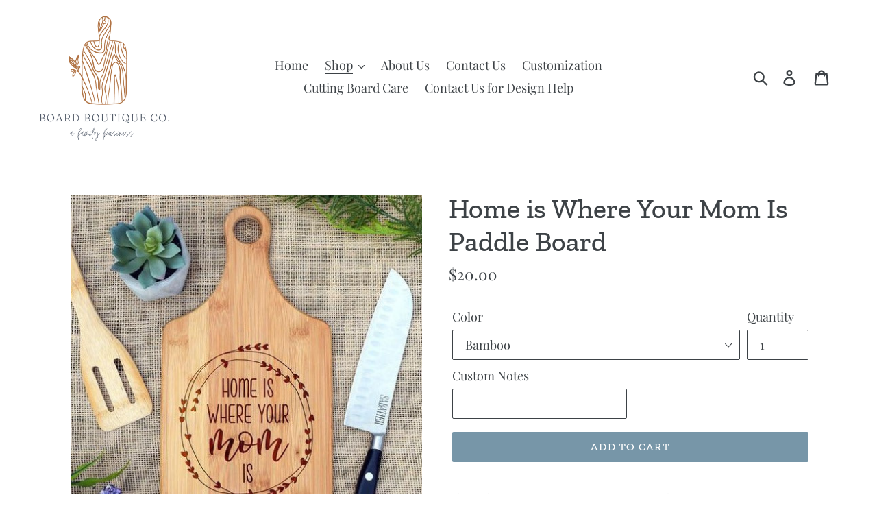

--- FILE ---
content_type: application/javascript; charset=utf-8
request_url: https://cdn.jsdelivr.net/gh/cloudlift-app/cdn@0.14.29/static/app-upload.js
body_size: 94032
content:
!function(){function e(e){return e&&e.__esModule?e.default:e}
/*!
 * FilePondPluginImageValidateSize 1.0.4
 * Licensed under MIT, https://opensource.org/licenses/MIT/
 * Please visit https://pqina.nl/filepond/ for details.
 */var t;t=function(){"use strict";var e,t,i,n;Array.prototype.find||Object.defineProperty(Array.prototype,"find",{value:function(e){if(null==this)throw new TypeError('"this" is null or not defined');var t=Object(this),i=t.length>>>0;if("function"!=typeof e)throw new TypeError("predicate must be a function");for(var n=arguments[1],r=0;r<i;){var o=t[r];if(e.call(n,o,r,t))return o;r++}}}),Array.prototype.findIndex||Object.defineProperty(Array.prototype,"findIndex",{value:function(e){if(null==this)throw new TypeError('"this" is null or not defined');var t=Object(this),i=t.length>>>0;if("function"!=typeof e)throw new TypeError("predicate must be a function");for(var n=arguments[1],r=0;r<i;){var o=t[r];if(e.call(n,o,r,t))return r;r++}return-1}}),Array.from||(Array.from=(e=Object.prototype.toString,t=function(t){return"function"==typeof t||"[object Function]"===e.call(t)},i=Math.pow(2,53)-1,n=function(e){var t=function(e){var t=Number(e);return isNaN(t)?0:0!==t&&isFinite(t)?(t>0?1:-1)*Math.floor(Math.abs(t)):t}(e);return Math.min(Math.max(t,0),i)},function(e){var i=Object(e);if(null==e)throw new TypeError("Array.from requires an array-like object - not null or undefined");var r,o=arguments.length>1?arguments[1]:void 0;if(void 0!==o){if(!t(o))throw new TypeError("Array.from: when provided, the second argument must be a function");arguments.length>2&&(r=arguments[2])}for(var a,s=n(i.length),l=t(this)?Object(new this(s)):new Array(s),u=0;u<s;)a=i[u],l[u]=o?void 0===r?o(a,u):o.call(r,a,u):a,u+=1;return l.length=s,l})),Array.prototype.includes||Object.defineProperty(Array.prototype,"includes",{value:function(e,t){if(null==this)throw new TypeError('"this" is null or not defined');var i=Object(this),n=i.length>>>0;if(0===n)return!1;for(var r,o,a=0|t,s=Math.max(a>=0?a:n-Math.abs(a),0);s<n;){if((r=i[s])===(o=e)||"number"==typeof r&&"number"==typeof o&&isNaN(r)&&isNaN(o))return!0;s++}return!1}}),Array.prototype.some||(Array.prototype.some=function(e){if(null==this)throw new TypeError("Array.prototype.some called on null or undefined");if("function"!=typeof e)throw new TypeError;for(var t=Object(this),i=t.length>>>0,n=arguments.length>=2?arguments[1]:void 0,r=0;r<i;r++)if(r in t&&e.call(n,t[r],r,t))return!0;return!1}),Array.prototype.every||(Array.prototype.every=function(e,t){var i,n;if(null==this)throw new TypeError("this is null or not defined");var r=Object(this),o=r.length>>>0;if("function"!=typeof e)throw new TypeError;for(arguments.length>1&&(i=t),n=0;n<o;){var a;if(n in r&&(a=r[n],!e.call(i,a,n,r)))return!1;n++}return!0}),"function"!=typeof Object.assign&&Object.defineProperty(Object,"assign",{value:function(e,t){if(null==e)throw new TypeError("Cannot convert undefined or null to object");for(var i=Object(e),n=1;n<arguments.length;n++){var r=arguments[n];if(null!=r)for(var o in r)Object.prototype.hasOwnProperty.call(r,o)&&(i[o]=r[o])}return i},writable:!0,configurable:!0}),function(){if("undefined"==typeof window||"function"==typeof window.CustomEvent)return!1;function e(e,t){t=t||{bubbles:!1,cancelable:!1,detail:void 0};var i=document.createEvent("CustomEvent");return i.initCustomEvent(e,t.bubbles,t.cancelable,t.detail),i}e.prototype=window.Event.prototype,window.CustomEvent=e}()},"function"==typeof define&&define.amd?define(t):t();class i{static extend(){let e={},t=function(t){for(let n in t)t.hasOwnProperty(n)&&("[object Object]"===Object.prototype.toString.call(t[n])?e[n]=i.extend(e[n],t[n]):void 0!==t[n]&&(e[n]=t[n]))};for(let e=0;e<arguments.length;e++){t(arguments[e])}return e}static isElement(e){return"object"==typeof e&&void 0!==e.nodeType}static isNodeList(e){let t=Object.prototype.toString.call(e),n="object"==typeof e&&/^\[object (HTMLCollection|NodeList|RadioNodeList|Object)\]$/.test(t)&&"number"==typeof e.length&&(0===e.length||"object"==typeof e[0]&&e[0].nodeType>0);return!n&&Array.isArray(e)&&e.length>0?i.isElement(e[0]):n}static isInPage(e){return e!==document.body&&document.body.contains(e)}static matches(e,t){return Element.prototype.matches||(Element.prototype.matches=Element.prototype.matchesSelector||Element.prototype.mozMatchesSelector||Element.prototype.msMatchesSelector||Element.prototype.oMatchesSelector||Element.prototype.webkitMatchesSelector||function(e){for(var t=(this.document||this.ownerDocument).querySelectorAll(e),i=t.length;--i>=0&&t.item(i)!==this;);return i>-1}),e.matches(t)}static findParent(e,t){if("function"==typeof e.closest)return e.closest(t)||null;for(Element.prototype.matches||(Element.prototype.matches=Element.prototype.matchesSelector||Element.prototype.mozMatchesSelector||Element.prototype.msMatchesSelector||Element.prototype.oMatchesSelector||Element.prototype.webkitMatchesSelector||function(e){for(var t=(this.document||this.ownerDocument).querySelectorAll(e),i=t.length;--i>=0&&t.item(i)!==this;);return i>-1});e;){if(e.matches(t))return e;e=e.parentElement}return null}static readCookie(e){e+="=";for(let t=document.cookie.split(/;\s*/),i=t.length-1;i>=0;i--)if(!t[i].indexOf(e))return t[i].replace(e,"")}static writeCookie(e,t,i,n="/"){let r=new Date;r.setDate(r.getDate()+i);let o=null==i?"":"; expires="+r.toUTCString();document.cookie=encodeURIComponent(e)+"="+encodeURIComponent(t)+o+(n?"; path="+n:"")+";"}static removeCookie(e,t="/"){document.cookie=e+"=; Path="+t+"; Expires=Thu, 01 Jan 1970 00:00:01 GMT;"}static addStyleElement(e,t){t&&"head"!=t||(t=document.head||document.getElementsByTagName("head")[0]);let i=document.createElement("style");return i.appendChild(document.createTextNode(e)),t.appendChild(i),i}static objectKeys(e){if(!Object.keys){let t,i=[];for(t in e)Object.prototype.hasOwnProperty.call(e,t)&&i.push(t);return i}return Object.keys(e)}static hasQueryParam(e,t){return-1!==e.indexOf(t)}static getQueryParam(e,t){let i=new RegExp("[?&]"+t+"=([^&#]*)","i").exec(e);return i?i[1]:null}static debounced(e,t){let i;return function(...n){i&&clearTimeout(i),i=setTimeout((()=>{t(...n),i=null}),e)}}}var n=i;var r=class{parse(e){let t;if("text"!==this.settings.responseType&&""!==this.settings.responseType){let t=e.response;if("json"===this.settings.responseType&&"string"==typeof t)try{t=JSON.parse(t)}catch(e){}return{data:t,xhr:e}}try{t=JSON.parse(e.responseText)}catch(i){t=e.responseText}return{data:t,xhr:e}}param(e){if("string"==typeof e||"[object FormData]"===Object.prototype.toString.call(e)||"[object File]"===Object.prototype.toString.call(e)||"[object Blob]"===Object.prototype.toString.call(e))return e;if(/application\/json/i.test(this.settings.headers["Content-type"])||"[object Array]"===Object.prototype.toString.call(e))return JSON.stringify(e);let t=[];for(let i in e)e.hasOwnProperty(i)&&t.push(encodeURIComponent(i)+"="+encodeURIComponent(e[i]));return t.join("&")}addQueryParams(e){if(this.settings.queryParams){let t=[];for(let e in this.settings.queryParams)this.settings.queryParams.hasOwnProperty(e)&&t.push(e+"="+this.settings.queryParams[e]);if(t.length>0){let i=t.join("&");return-1===e.indexOf("?")?e+"?"+i:e+"&"+i}}return e}xhr(e){const t=new XMLHttpRequest,i=new Promise(((i,n)=>{t.onreadystatechange=()=>{if(4!==t.readyState)return;let e=this.parse(t);t.status>=200&&t.status<300?i(e):n(e)},e=this.addQueryParams(e),t.open(this.settings.method,e,!0,this.settings.username,this.settings.password),t.responseType=this.settings.responseType;for(let e in this.settings.headers)this.settings.headers.hasOwnProperty(e)&&t.setRequestHeader(e,this.settings.headers[e]);this.settings.timeout&&(t.timeout=this.settings.timeout,t.ontimeout=e=>{n({status:408,statusText:"Request timeout"})}),this.settings.withCredentials&&(t.withCredentials=!0),this.settings.onProgress&&(t.upload.onprogress=this.settings.onProgress),t.send(this.param(this.settings.data))}));return i.cancel=()=>{t.abort()},i}constructor(e,t){return this.settings=n.extend({method:"GET",username:null,password:null,data:{},queryParams:{},headers:{"Content-type":"application/x-www-form-urlencoded"},responseType:"text",timeout:null,withCredentials:!1,onProgress:null},t||{}),this.xhr(e)}};class o{findToken(){let e=n.readCookie("token");e&&(this.settings.queryParams.token=e)}fromNative(e){return{name:e.name?e.name:"",size:e.size,mimeType:e.type,meta:{},_file:e}}saveFile(e){return this.settings.queryParams.token||this.findToken(),new r(this.settings.api+this.settings.path,{method:"POST",responseType:"json",headers:{"Content-type":"application/json"},data:e,queryParams:this.settings.queryParams}).then((e=>{if(!this.settings.queryParams.token&&e.data.token){let t=e.data.token;n.writeCookie("token",t,10,"/"),this.settings.queryParams.token=t}return this.settings.storage&&this._storeFile(e.data),e.data})).catch((e=>{throw e}))}removeFile(e){if(this.settings.storage&&this._files&&(this._files=this._files.filter((t=>!(t.uuid===e.uuid||t.parent===e.uuid))),this._storeFiles()),this.settings.serverDelete){return new r(this.settings.api+this.settings.path+"/"+e.uuid,{method:"DELETE",responseType:"json",queryParams:this.settings.queryParams}).then((e=>e.data)).catch((e=>{throw e}))}return Promise.resolve()}fetchFiles(){if(this.settings.storage)return new Promise(((e,t)=>{this._files||this._parseFiles(),e(this._files)}));return new r(this.settings.api+this.settings.path,{method:"GET",responseType:"json",queryParams:this.settings.queryParams}).then((e=>e.data)).catch((e=>{throw e}))}restoreFiles(e,t=!1){return new r(this.settings.api+this.settings.path+"/restore"+(t?"?archive=1":""),{method:"POST",responseType:"json",headers:{"Content-type":"application/json"},data:e,queryParams:this.settings.queryParams}).then((e=>e.data)).catch((e=>{throw e}))}sendTemplate(e,t){return new r(this.settings.api+this.settings.path+"/"+e+"/send",{method:"POST",responseType:"json",headers:{"Content-type":"application/json"},data:t,queryParams:this.settings.queryParams}).then((e=>e.data)).catch((e=>{throw e}))}tagOrder(e,t){return new r(this.settings.api+this.settings.path+"/"+e+"/tag",{method:"POST",responseType:"json",headers:{"Content-type":"application/json"},data:t,queryParams:this.settings.queryParams}).then((e=>e.data)).catch((e=>{throw e}))}inAppFailed(e,t){return new r(this.settings.api+this.settings.path+"/inapp"+(e?"?reload=1":t?"?empty=1":""),{method:"POST",responseType:"text",headers:{"Content-type":"application/json"},queryParams:this.settings.queryParams}).then((e=>e.data)).catch((e=>{throw e}))}_storeFile(e){this._files||this._parseFiles();let t=JSON.parse(JSON.stringify(e));this._files.push(t),this._storeFiles()}_storeFiles(){window.localStorage&&localStorage.setItem(this.settings.storageKey,JSON.stringify(this._files))}_parseFiles(){if(window.localStorage){let e=localStorage.getItem(this.settings.storageKey);if(e){if(this._files=JSON.parse(e),this.settings.queryParams.token){let e=this._files.length;this._files=this._files.filter((e=>e.token===this.settings.queryParams.token)),e!==this._files.length&&this._storeFiles()}}else this._files=[]}return this._files}constructor(e){let t={api:"",path:"/api/upload",queryParams:{},storage:!1,storageKey:o.storageKey,serverDelete:!1};this.settings=n.extend(t,e||{}),this.findToken()}}o.storageKey="cl_files";var a=o,s={};!function(e,t){"use strict";"function"==typeof define&&define.amd?define(t):s?s=t():e.log=t()}(s,(function(){"use strict";var e=function(){},t="undefined",i=typeof window!==t&&typeof window.navigator!==t&&/Trident\/|MSIE /.test(window.navigator.userAgent),n=["trace","debug","info","warn","error"];function r(e,t){var i=e[t];if("function"==typeof i.bind)return i.bind(e);try{return Function.prototype.bind.call(i,e)}catch(t){return function(){return Function.prototype.apply.apply(i,[e,arguments])}}}function o(){console.log&&(console.log.apply?console.log.apply(console,arguments):Function.prototype.apply.apply(console.log,[console,arguments])),console.trace&&console.trace()}function a(t,i){for(var r=0;r<n.length;r++){var o=n[r];this[o]=r<t?e:this.methodFactory(o,t,i)}this.log=this.debug}function s(e,i,n){return function(){typeof console!==t&&(a.call(this,i,n),this[e].apply(this,arguments))}}function l(n,a,l){return function(n){return"debug"===n&&(n="log"),typeof console!==t&&("trace"===n&&i?o:void 0!==console[n]?r(console,n):void 0!==console.log?r(console,"log"):e)}(n)||s.apply(this,arguments)}function u(e,i,r){var o,s=this;i=null==i?"WARN":i;var u="loglevel";function c(){var e;if(typeof window!==t&&u){try{e=window.localStorage[u]}catch(e){}if(typeof e===t)try{var i=window.document.cookie,n=i.indexOf(encodeURIComponent(u)+"=");-1!==n&&(e=/^([^;]+)/.exec(i.slice(n))[1])}catch(e){}return void 0===s.levels[e]&&(e=void 0),e}}"string"==typeof e?u+=":"+e:"symbol"==typeof e&&(u=void 0),s.name=e,s.levels={TRACE:0,DEBUG:1,INFO:2,WARN:3,ERROR:4,SILENT:5},s.methodFactory=r||l,s.getLevel=function(){return o},s.setLevel=function(i,r){if("string"==typeof i&&void 0!==s.levels[i.toUpperCase()]&&(i=s.levels[i.toUpperCase()]),!("number"==typeof i&&i>=0&&i<=s.levels.SILENT))throw"log.setLevel() called with invalid level: "+i;if(o=i,!1!==r&&function(e){var i=(n[e]||"silent").toUpperCase();if(typeof window!==t&&u){try{return void(window.localStorage[u]=i)}catch(e){}try{window.document.cookie=encodeURIComponent(u)+"="+i+";"}catch(e){}}}(i),a.call(s,i,e),typeof console===t&&i<s.levels.SILENT)return"No console available for logging"},s.setDefaultLevel=function(e){i=e,c()||s.setLevel(e,!1)},s.resetLevel=function(){s.setLevel(i,!1),function(){if(typeof window!==t&&u){try{return void window.localStorage.removeItem(u)}catch(e){}try{window.document.cookie=encodeURIComponent(u)+"=; expires=Thu, 01 Jan 1970 00:00:00 UTC"}catch(e){}}}()},s.enableAll=function(e){s.setLevel(s.levels.TRACE,e)},s.disableAll=function(e){s.setLevel(s.levels.SILENT,e)};var d=c();null==d&&(d=i),s.setLevel(d,!1)}var c=new u,d={};c.getLogger=function(e){if("symbol"!=typeof e&&"string"!=typeof e||""===e)throw new TypeError("You must supply a name when creating a logger.");var t=d[e];return t||(t=d[e]=new u(e,c.getLevel(),c.methodFactory)),t};var f=typeof window!==t?window.log:void 0;return c.noConflict=function(){return typeof window!==t&&window.log===c&&(window.log=f),c},c.getLoggers=function(){return d},c.default=c,c}));class l{static get(e,t){let i=l.translations[e]||e;if(t)for(let e in t)t.hasOwnProperty(e)&&(i=i.replace(new RegExp("{"+e+"}","g"),t[e]));return i}static translate(e,t){if(e&&"string"==typeof e){if("#"===e.charAt(0))return l.get(e.substr(1).trim(),t);if(-1!==e.indexOf("#{")){let i=e;for(;-1!==i.indexOf("#{");){let e=i.indexOf("#{"),n=i.indexOf("}"),r=i.substring(e+2,n),o=l.get(r,t);i=i.replace("#{"+r+"}",o)}return i}}return e}static fetch(e){let t=l.api.replace("{locale}",e),i=new r(t,{method:"GET"});return l.ready=i.then((e=>(s.debug("[translate] "+t+" response",e.data),l.update(e.data),l.translations))).catch((e=>(s.error("[translate] "+t+" error",e),l.translations))),l.ready}static update(e){l.translations=n.extend(l.translations,e),l.updated()}static updated(){const e=new CustomEvent(l.event,{detail:{},cancelable:!0,bubbles:!0});window.dispatchEvent(e)}static onUpdated(e){window.addEventListener(l.event,e)}}l.locale=window.Shopify&&window.Shopify.locale?window.Shopify.locale:document.documentElement.lang,l.translations={},l.ready=Promise.resolve(!0),l.event="cloudlift.translate",l.api="";var u,c,d=l,f={},p={},h=p={};function g(){throw new Error("setTimeout has not been defined")}function m(){throw new Error("clearTimeout has not been defined")}function E(e){if(u===setTimeout)return setTimeout(e,0);if((u===g||!u)&&setTimeout)return u=setTimeout,setTimeout(e,0);try{return u(e,0)}catch(t){try{return u.call(null,e,0)}catch(t){return u.call(this,e,0)}}}!function(){try{u="function"==typeof setTimeout?setTimeout:g}catch(e){u=g}try{c="function"==typeof clearTimeout?clearTimeout:m}catch(e){c=m}}();var _,I=[],v=!1,T=-1;function y(){v&&_&&(v=!1,_.length?I=_.concat(I):T=-1,I.length&&w())}function w(){if(!v){var e=E(y);v=!0;for(var t=I.length;t;){for(_=I,I=[];++T<t;)_&&_[T].run();T=-1,t=I.length}_=null,v=!1,function(e){if(c===clearTimeout)return clearTimeout(e);if((c===m||!c)&&clearTimeout)return c=clearTimeout,clearTimeout(e);try{return c(e)}catch(t){try{return c.call(null,e)}catch(t){return c.call(this,e)}}}(e)}}function O(e,t){this.fun=e,this.array=t}function A(){}h.nextTick=function(e){var t=new Array(arguments.length-1);if(arguments.length>1)for(var i=1;i<arguments.length;i++)t[i-1]=arguments[i];I.push(new O(e,t)),1!==I.length||v||E(w)},O.prototype.run=function(){this.fun.apply(null,this.array)},h.title="browser",h.browser=!0,h.env={},h.argv=[],h.version="",h.versions={},h.on=A,h.addListener=A,h.once=A,h.off=A,h.removeListener=A,h.removeAllListeners=A,h.emit=A,h.prependListener=A,h.prependOnceListener=A,h.listeners=function(e){return[]},h.binding=function(e){throw new Error("process.binding is not supported")},h.cwd=function(){return"/"},h.chdir=function(e){throw new Error("process.chdir is not supported")},h.umask=function(){return 0},function(e){"use strict";var t=function(e){return e instanceof HTMLElement},i=function(e){var t=arguments.length>1&&void 0!==arguments[1]?arguments[1]:[],i=arguments.length>2&&void 0!==arguments[2]?arguments[2]:[],n=Object.assign({},e),r=[],o=[],a=function(){var e=[].concat(o);o.length=0,e.forEach((function(e){var t=e.type,i=e.data;s(t,i)}))},s=function(e,t,i){!i||document.hidden?(d[e]&&d[e](t),r.push({type:e,data:t})):o.push({type:e,data:t})},l=function(e){for(var t,i=arguments.length,n=new Array(i>1?i-1:0),r=1;r<i;r++)n[r-1]=arguments[r];return c[e]?(t=c)[e].apply(t,n):null},u={getState:function(){return Object.assign({},n)},processActionQueue:function(){var e=[].concat(r);return r.length=0,e},processDispatchQueue:a,dispatch:s,query:l},c={};t.forEach((function(e){c=Object.assign({},e(n),{},c)}));var d={};return i.forEach((function(e){d=Object.assign({},e(s,l,n),{},d)})),u},n=function(e,t,i){"function"!=typeof i?Object.defineProperty(e,t,Object.assign({},i)):e[t]=i},r=function(e,t){for(var i in e)e.hasOwnProperty(i)&&t(i,e[i])},o=function(e){var t={};return r(e,(function(i){n(t,i,e[i])})),t},a=function(e,t){var i=arguments.length>2&&void 0!==arguments[2]?arguments[2]:null;if(null===i)return e.getAttribute(t)||e.hasAttribute(t);e.setAttribute(t,i)},s="http://www.w3.org/2000/svg",l=["svg","path"],u=function(e){return l.includes(e)},c=function(e,t){var i=arguments.length>2&&void 0!==arguments[2]?arguments[2]:{};"object"==typeof t&&(i=t,t=null);var n=u(e)?document.createElementNS(s,e):document.createElement(e);return t&&(u(e)?a(n,"class",t):n.className=t),r(i,(function(e,t){a(n,e,t)})),n},d=function(e){return function(t,i){void 0!==i&&e.children[i]?e.insertBefore(t,e.children[i]):e.appendChild(t)}},f=function(e,t){return function(e,i){return void 0!==i?t.splice(i,0,e):t.push(e),e}},h=function(e,t){return function(i){return t.splice(t.indexOf(i),1),i.element.parentNode&&e.removeChild(i.element),i}},g="undefined"!=typeof window&&void 0!==window.document,m=function(){return g},E="children"in(m()?c("svg"):{})?function(e){return e.children.length}:function(e){return e.childNodes.length},_=function(e,t,i,n){var r=i[0]||e.left,o=i[1]||e.top,a=r+e.width,s=o+e.height*(n[1]||1),l={element:Object.assign({},e),inner:{left:e.left,top:e.top,right:e.right,bottom:e.bottom},outer:{left:r,top:o,right:a,bottom:s}};return t.filter((function(e){return!e.isRectIgnored()})).map((function(e){return e.rect})).forEach((function(e){I(l.inner,Object.assign({},e.inner)),I(l.outer,Object.assign({},e.outer))})),v(l.inner),l.outer.bottom+=l.element.marginBottom,l.outer.right+=l.element.marginRight,v(l.outer),l},I=function(e,t){t.top+=e.top,t.right+=e.left,t.bottom+=e.top,t.left+=e.left,t.bottom>e.bottom&&(e.bottom=t.bottom),t.right>e.right&&(e.right=t.right)},v=function(e){e.width=e.right-e.left,e.height=e.bottom-e.top},T=function(e){return"number"==typeof e},y=function(e,t,i){var n=arguments.length>3&&void 0!==arguments[3]?arguments[3]:.001;return Math.abs(e-t)<n&&Math.abs(i)<n},w=function(){var e=arguments.length>0&&void 0!==arguments[0]?arguments[0]:{},t=e.stiffness,i=void 0===t?.5:t,n=e.damping,r=void 0===n?.75:n,a=e.mass,s=void 0===a?10:a,l=null,u=null,c=0,d=!1,f=o({interpolate:function(e,t){if(!d){if(!T(l)||!T(u))return d=!0,void(c=0);y(u+=c+=-(u-l)*i/s,l,c*=r)||t?(u=l,c=0,d=!0,f.onupdate(u),f.oncomplete(u)):f.onupdate(u)}},target:{set:function(e){if(T(e)&&!T(u)&&(u=e),null===l&&(l=e,u=e),u===(l=e)||void 0===l)return d=!0,c=0,f.onupdate(u),void f.oncomplete(u);d=!1},get:function(){return l}},resting:{get:function(){return d}},onupdate:function(e){},oncomplete:function(e){}});return f},O=function(e){return e<.5?2*e*e:(4-2*e)*e-1},A=function(){var e,t,i=arguments.length>0&&void 0!==arguments[0]?arguments[0]:{},n=i.duration,r=void 0===n?500:n,a=i.easing,s=void 0===a?O:a,l=i.delay,u=void 0===l?0:l,c=null,d=!0,f=!1,p=null,h=o({interpolate:function(i,n){d||null===p||(null===c&&(c=i),i-c<u||((e=i-c-u)>=r||n?(e=1,t=f?0:1,h.onupdate(t*p),h.oncomplete(t*p),d=!0):(t=e/r,h.onupdate((e>=0?s(f?1-t:t):0)*p))))},target:{get:function(){return f?0:p},set:function(e){if(null===p)return p=e,h.onupdate(e),void h.oncomplete(e);e<p?(p=1,f=!0):(f=!1,p=e),d=!1,c=null}},resting:{get:function(){return d}},onupdate:function(e){},oncomplete:function(e){}});return h},R={spring:w,tween:A},S=function(e,t,i){var n=e[t]&&"object"==typeof e[t][i]?e[t][i]:e[t]||e,r="string"==typeof n?n:n.type,o="object"==typeof n?Object.assign({},n):{};return R[r]?R[r](o):null},b=function(e,t,i){var n=arguments.length>3&&void 0!==arguments[3]&&arguments[3];(t=Array.isArray(t)?t:[t]).forEach((function(t){e.forEach((function(e){var r=e,o=function(){return i[e]},a=function(t){return i[e]=t};"object"==typeof e&&(r=e.key,o=e.getter||o,a=e.setter||a),t[r]&&!n||(t[r]={get:o,set:a})}))}))},M=function(e){return function(t,i){e.addEventListener(t,i)}},C=function(e){return function(t,i){e.removeEventListener(t,i)}},P=function(e){return null!=e},L={opacity:1,scaleX:1,scaleY:1,translateX:0,translateY:0,rotateX:0,rotateY:0,rotateZ:0,originX:0,originY:0},D=function(e){var t=e.mixinConfig,i=e.viewProps,n=e.viewInternalAPI,r=e.viewExternalAPI,o=e.view,a=Object.assign({},i),s={};b(t,[n,r],i);var l=function(){return[i.translateX||0,i.translateY||0]},u=function(){return[i.scaleX||0,i.scaleY||0]},c=function(){return o.rect?_(o.rect,o.childViews,l(),u()):null};return n.rect={get:c},r.rect={get:c},t.forEach((function(e){i[e]=void 0===a[e]?L[e]:a[e]})),{write:function(){if(x(s,i))return G(o.element,i),Object.assign(s,Object.assign({},i)),!0},destroy:function(){}}},x=function(e,t){if(Object.keys(e).length!==Object.keys(t).length)return!0;for(var i in t)if(t[i]!==e[i])return!0;return!1},G=function(e,t){var i=t.opacity,n=t.perspective,r=t.translateX,o=t.translateY,a=t.scaleX,s=t.scaleY,l=t.rotateX,u=t.rotateY,c=t.rotateZ,d=t.originX,f=t.originY,p=t.width,h=t.height,g="",m="";(P(d)||P(f))&&(m+="transform-origin: "+(d||0)+"px "+(f||0)+"px;"),P(n)&&(g+="perspective("+n+"px) "),(P(r)||P(o))&&(g+="translate3d("+(r||0)+"px, "+(o||0)+"px, 0) "),(P(a)||P(s))&&(g+="scale3d("+(P(a)?a:1)+", "+(P(s)?s:1)+", 1) "),P(c)&&(g+="rotateZ("+c+"rad) "),P(l)&&(g+="rotateX("+l+"rad) "),P(u)&&(g+="rotateY("+u+"rad) "),g.length&&(m+="transform:"+g+";"),P(i)&&(m+="opacity:"+i+";",0===i&&(m+="visibility:hidden;"),i<1&&(m+="pointer-events:none;")),P(h)&&(m+="height:"+h+"px;"),P(p)&&(m+="width:"+p+"px;");var E=e.elementCurrentStyle||"";m.length===E.length&&m===E||(e.style.cssText=m,e.elementCurrentStyle=m)},N={styles:D,listeners:function(e){e.mixinConfig,e.viewProps,e.viewInternalAPI;var t=e.viewExternalAPI,i=(e.viewState,e.view),n=[],r=M(i.element),o=C(i.element);return t.on=function(e,t){n.push({type:e,fn:t}),r(e,t)},t.off=function(e,t){n.splice(n.findIndex((function(i){return i.type===e&&i.fn===t})),1),o(e,t)},{write:function(){return!0},destroy:function(){n.forEach((function(e){o(e.type,e.fn)}))}}},animations:function(e){var t=e.mixinConfig,i=e.viewProps,n=e.viewInternalAPI,o=e.viewExternalAPI,a=Object.assign({},i),s=[];return r(t,(function(e,t){var r=S(t);r&&(r.onupdate=function(t){i[e]=t},r.target=a[e],b([{key:e,setter:function(e){r.target!==e&&(r.target=e)},getter:function(){return i[e]}}],[n,o],i,!0),s.push(r))})),{write:function(e){var t=document.hidden,i=!0;return s.forEach((function(n){n.resting||(i=!1),n.interpolate(e,t)})),i},destroy:function(){}}},apis:function(e){var t=e.mixinConfig,i=e.viewProps,n=e.viewExternalAPI;b(t,n,i)}},F=function(){var e=arguments.length>0&&void 0!==arguments[0]?arguments[0]:{},t=arguments.length>1&&void 0!==arguments[1]?arguments[1]:{},i=arguments.length>2&&void 0!==arguments[2]?arguments[2]:{};return t.layoutCalculated||(e.paddingTop=parseInt(i.paddingTop,10)||0,e.marginTop=parseInt(i.marginTop,10)||0,e.marginRight=parseInt(i.marginRight,10)||0,e.marginBottom=parseInt(i.marginBottom,10)||0,e.marginLeft=parseInt(i.marginLeft,10)||0,t.layoutCalculated=!0),e.left=t.offsetLeft||0,e.top=t.offsetTop||0,e.width=t.offsetWidth||0,e.height=t.offsetHeight||0,e.right=e.left+e.width,e.bottom=e.top+e.height,e.scrollTop=t.scrollTop,e.hidden=null===t.offsetParent,e},k=function(){var e=arguments.length>0&&void 0!==arguments[0]?arguments[0]:{},t=e.tag,i=void 0===t?"div":t,n=e.name,r=void 0===n?null:n,a=e.attributes,s=void 0===a?{}:a,l=e.read,u=void 0===l?function(){}:l,p=e.write,g=void 0===p?function(){}:p,m=e.create,I=void 0===m?function(){}:m,v=e.destroy,T=void 0===v?function(){}:v,y=e.filterFrameActionsForChild,w=void 0===y?function(e,t){return t}:y,O=e.didCreateView,A=void 0===O?function(){}:O,R=e.didWriteView,S=void 0===R?function(){}:R,b=e.ignoreRect,M=void 0!==b&&b,C=e.ignoreRectUpdate,P=void 0!==C&&C,L=e.mixins,D=void 0===L?[]:L;return function(e){var t=arguments.length>1&&void 0!==arguments[1]?arguments[1]:{},n=c(i,"filepond--"+r,s),a=window.getComputedStyle(n,null),l=F(),p=null,m=!1,v=[],y=[],O={},R={},b=[g],C=[u],L=[T],x=function(){return n},G=function(){return v.concat()},k=function(){return O},U=function(e){return function(t,i){return t(e,i)}},V=function(){return p||(p=_(l,v,[0,0],[1,1]))},B=function(){p=null,v.forEach((function(e){return e._read()})),!(P&&l.width&&l.height)&&F(l,n,a);var e={root:X,props:t,rect:l};C.forEach((function(t){return t(e)}))},q=function(e,i,n){var r=0===i.length;return b.forEach((function(o){!1===o({props:t,root:X,actions:i,timestamp:e,shouldOptimize:n})&&(r=!1)})),y.forEach((function(t){!1===t.write(e)&&(r=!1)})),v.filter((function(e){return!!e.element.parentNode})).forEach((function(t){t._write(e,w(t,i),n)||(r=!1)})),v.forEach((function(t,o){t.element.parentNode||(X.appendChild(t.element,o),t._read(),t._write(e,w(t,i),n),r=!1)})),m=r,S({props:t,root:X,actions:i,timestamp:e}),r},z=function(){y.forEach((function(e){return e.destroy()})),L.forEach((function(e){e({root:X,props:t})})),v.forEach((function(e){return e._destroy()}))},W={element:{get:x},style:{get:function(){return a}},childViews:{get:G}},H=Object.assign({},W,{rect:{get:V},ref:{get:k},is:function(e){return r===e},appendChild:d(n),createChildView:U(e),linkView:function(e){return v.push(e),e},unlinkView:function(e){v.splice(v.indexOf(e),1)},appendChildView:f(n,v),removeChildView:h(n,v),registerWriter:function(e){return b.push(e)},registerReader:function(e){return C.push(e)},registerDestroyer:function(e){return L.push(e)},invalidateLayout:function(){return n.layoutCalculated=!1},dispatch:e.dispatch,query:e.query}),j={element:{get:x},childViews:{get:G},rect:{get:V},resting:{get:function(){return m}},isRectIgnored:function(){return M},_read:B,_write:q,_destroy:z},Y=Object.assign({},W,{rect:{get:function(){return l}}});Object.keys(D).sort((function(e,t){return"styles"===e?1:"styles"===t?-1:0})).forEach((function(e){var i=N[e]({mixinConfig:D[e],viewProps:t,viewState:R,viewInternalAPI:H,viewExternalAPI:j,view:o(Y)});i&&y.push(i)}));var X=o(H);I({root:X,props:t});var Z=E(n);return v.forEach((function(e,t){X.appendChild(e.element,Z+t)})),A(X),o(j)}},U=function(e,t){var i=arguments.length>2&&void 0!==arguments[2]?arguments[2]:60,n="__framePainter";if(window[n])return window[n].readers.push(e),void window[n].writers.push(t);window[n]={readers:[e],writers:[t]};var r=window[n],o=1e3/i,a=null,s=null,l=null,u=null,c=function(){document.hidden?(l=function(){return window.setTimeout((function(){return d(performance.now())}),o)},u=function(){return window.clearTimeout(s)}):(l=function(){return window.requestAnimationFrame(d)},u=function(){return window.cancelAnimationFrame(s)})};document.addEventListener("visibilitychange",(function(){u&&u(),c(),d(performance.now())}));var d=function e(t){s=l(e),a||(a=t);var i=t-a;i<=o||(a=t-i%o,r.readers.forEach((function(e){return e()})),r.writers.forEach((function(e){return e(t)})))};return c(),d(performance.now()),{pause:function(){u(s)}}},V=function(e,t){return function(i){var n=i.root,r=i.props,o=i.actions,a=void 0===o?[]:o,s=i.timestamp,l=i.shouldOptimize;a.filter((function(t){return e[t.type]})).forEach((function(t){return e[t.type]({root:n,props:r,action:t.data,timestamp:s,shouldOptimize:l})})),t&&t({root:n,props:r,actions:a,timestamp:s,shouldOptimize:l})}},B=function(e,t){return t.parentNode.insertBefore(e,t)},q=function(e,t){return t.parentNode.insertBefore(e,t.nextSibling)},z=function(e){return Array.isArray(e)},W=function(e){return null==e},H=function(e){return e.trim()},j=function(e){return""+e},Y=function(e){var t=arguments.length>1&&void 0!==arguments[1]?arguments[1]:",";return W(e)?[]:z(e)?e:j(e).split(t).map(H).filter((function(e){return e.length}))},X=function(e){return"boolean"==typeof e},Z=function(e){return X(e)?e:"true"===e},Q=function(e){return"string"==typeof e},$=function(e){return T(e)?e:Q(e)?j(e).replace(/[a-z]+/gi,""):0},J=function(e){return parseInt($(e),10)},K=function(e){return parseFloat($(e))},ee=function(e){return T(e)&&isFinite(e)&&Math.floor(e)===e},te=function(e){var t=arguments.length>1&&void 0!==arguments[1]?arguments[1]:1e3;if(ee(e))return e;var i=j(e).trim();return/MB$/i.test(i)?(i=i.replace(/MB$i/,"").trim(),J(i)*t*t):/KB/i.test(i)?(i=i.replace(/KB$i/,"").trim(),J(i)*t):J(i)},ie=function(e){return"function"==typeof e},ne=function(e){for(var t=self,i=e.split("."),n=null;n=i.shift();)if(!(t=t[n]))return null;return t},re={process:"POST",patch:"PATCH",revert:"DELETE",fetch:"GET",restore:"GET",load:"GET"},oe=function(e){var t={};return t.url=Q(e)?e:e.url||"",t.timeout=e.timeout?parseInt(e.timeout,10):0,t.headers=e.headers?e.headers:{},r(re,(function(i){t[i]=ae(i,e[i],re[i],t.timeout,t.headers)})),t.process=e.process||Q(e)||e.url?t.process:null,t.remove=e.remove||null,delete t.headers,t},ae=function(e,t,i,n,r){if(null===t)return null;if("function"==typeof t)return t;var o={url:"GET"===i||"PATCH"===i?"?"+e+"=":"",method:i,headers:r,withCredentials:!1,timeout:n,onload:null,ondata:null,onerror:null};if(Q(t))return o.url=t,o;if(Object.assign(o,t),Q(o.headers)){var a=o.headers.split(/:(.+)/);o.headers={header:a[0],value:a[1]}}return o.withCredentials=Z(o.withCredentials),o},se=function(e){return null===e},le=function(e){return"object"==typeof e&&null!==e},ue=function(e){return le(e)&&Q(e.url)&&le(e.process)&&le(e.revert)&&le(e.restore)&&le(e.fetch)},ce=function(e){return z(e)?"array":se(e)?"null":ee(e)?"int":/^[0-9]+ ?(?:GB|MB|KB)$/gi.test(e)?"bytes":ue(e)?"api":typeof e},de=function(e){return e.replace(/{\s*'/g,'{"').replace(/'\s*}/g,'"}').replace(/'\s*:/g,'":').replace(/:\s*'/g,':"').replace(/,\s*'/g,',"').replace(/'\s*,/g,'",')},fe={array:Y,boolean:Z,int:function(e){return"bytes"===ce(e)?te(e):J(e)},number:K,float:K,bytes:te,string:function(e){return ie(e)?e:j(e)},function:function(e){return ne(e)},serverapi:function(e){return oe(e)},object:function(e){try{return JSON.parse(de(e))}catch(e){return null}}},pe=function(e,t){return fe[t](e)},he=function(e,t,i){if(e===t)return e;var n=ce(e);if(n!==i){var r=pe(e,i);if(n=ce(r),null===r)throw'Trying to assign value with incorrect type to "'+option+'", allowed type: "'+i+'"';e=r}return e},ge=function(e,t){var i=e;return{enumerable:!0,get:function(){return i},set:function(n){i=he(n,e,t)}}},me=function(e){var t={};return r(e,(function(i){var n=e[i];t[i]=ge(n[0],n[1])})),o(t)},Ee=function(e){return{items:[],listUpdateTimeout:null,itemUpdateTimeout:null,processingQueue:[],options:me(e)}},_e=function(e){var t=arguments.length>1&&void 0!==arguments[1]?arguments[1]:"-";return e.split(/(?=[A-Z])/).map((function(e){return e.toLowerCase()})).join(t)},Ie=function(e,t){var i={};return r(t,(function(t){i[t]={get:function(){return e.getState().options[t]},set:function(i){e.dispatch("SET_"+_e(t,"_").toUpperCase(),{value:i})}}})),i},ve=function(e){return function(t,i,n){var o={};return r(e,(function(e){var i=_e(e,"_").toUpperCase();o["SET_"+i]=function(r){try{n.options[e]=r.value}catch(e){}t("DID_SET_"+i,{value:n.options[e]})}})),o}},Te=function(e){return function(t){var i={};return r(e,(function(e){i["GET_"+_e(e,"_").toUpperCase()]=function(i){return t.options[e]}})),i}},ye={API:1,DROP:2,BROWSE:3,PASTE:4,NONE:5},we=function(){return Math.random().toString(36).substr(2,9)};function Oe(e){this.wrapped=e}function Ae(e){var t,i;function n(e,n){return new Promise((function(o,a){var s={key:e,arg:n,resolve:o,reject:a,next:null};i?i=i.next=s:(t=i=s,r(e,n))}))}function r(t,i){try{var n=e[t](i),a=n.value,s=a instanceof Oe;Promise.resolve(s?a.wrapped:a).then((function(e){s?r("next",e):o(n.done?"return":"normal",e)}),(function(e){r("throw",e)}))}catch(e){o("throw",e)}}function o(e,n){switch(e){case"return":t.resolve({value:n,done:!0});break;case"throw":t.reject(n);break;default:t.resolve({value:n,done:!1})}(t=t.next)?r(t.key,t.arg):i=null}this._invoke=n,"function"!=typeof e.return&&(this.return=void 0)}function Re(e,t){if(null==e)return{};var i,n,r={},o=Object.keys(e);for(n=0;n<o.length;n++)i=o[n],t.indexOf(i)>=0||(r[i]=e[i]);return r}function Se(e,t){if(null==e)return{};var i,n,r=Re(e,t);if(Object.getOwnPropertySymbols){var o=Object.getOwnPropertySymbols(e);for(n=0;n<o.length;n++)i=o[n],t.indexOf(i)>=0||Object.prototype.propertyIsEnumerable.call(e,i)&&(r[i]=e[i])}return r}function be(e){return Me(e)||Ce(e)||Pe()}function Me(e){if(Array.isArray(e)){for(var t=0,i=new Array(e.length);t<e.length;t++)i[t]=e[t];return i}}function Ce(e){if(Symbol.iterator in Object(e)||"[object Arguments]"===Object.prototype.toString.call(e))return Array.from(e)}function Pe(){throw new TypeError("Invalid attempt to spread non-iterable instance")}"function"==typeof Symbol&&Symbol.asyncIterator&&(Ae.prototype[Symbol.asyncIterator]=function(){return this}),Ae.prototype.next=function(e){return this._invoke("next",e)},Ae.prototype.throw=function(e){return this._invoke("throw",e)},Ae.prototype.return=function(e){return this._invoke("return",e)};var Le=function(e,t){return e.splice(t,1)},De=function(e,t){t?e():document.hidden?Promise.resolve(1).then(e):setTimeout(e,0)},xe=function(){var e=[],t=function(t,i){Le(e,e.findIndex((function(e){return e.event===t&&(e.cb===i||!i)})))},i=function(t,i,n){e.filter((function(e){return e.event===t})).map((function(e){return e.cb})).forEach((function(e){return De((function(){return e.apply(void 0,be(i))}),n)}))};return{fireSync:function(e){for(var t=arguments.length,n=new Array(t>1?t-1:0),r=1;r<t;r++)n[r-1]=arguments[r];i(e,n,!0)},fire:function(e){for(var t=arguments.length,n=new Array(t>1?t-1:0),r=1;r<t;r++)n[r-1]=arguments[r];i(e,n,!1)},on:function(t,i){e.push({event:t,cb:i})},onOnce:function(i,n){e.push({event:i,cb:function(){t(i,n),n.apply(void 0,arguments)}})},off:t}},Ge=function(e,t,i){Object.getOwnPropertyNames(e).filter((function(e){return!i.includes(e)})).forEach((function(i){return Object.defineProperty(t,i,Object.getOwnPropertyDescriptor(e,i))}))},Ne=["fire","process","revert","load","on","off","onOnce","retryLoad","extend","archive","archived","release","released","requestProcessing","freeze"],Fe=function(e){var t={};return Ge(e,t,Ne),t},ke=function(e){e.forEach((function(t,i){t.released&&Le(e,i)}))},Ue={INIT:1,IDLE:2,PROCESSING_QUEUED:9,PROCESSING:3,PROCESSING_COMPLETE:5,PROCESSING_ERROR:6,PROCESSING_REVERT_ERROR:10,LOADING:7,LOAD_ERROR:8},Ve={INPUT:1,LIMBO:2,LOCAL:3},Be=function(e){return/[^0-9]+/.exec(e)},qe=function(){return Be(1.1.toLocaleString())[0]},ze=function(){var e=qe(),t=1e3.toLocaleString();return t!==1e3.toString()?Be(t)[0]:"."===e?",":"."},We={BOOLEAN:"boolean",INT:"int",NUMBER:"number",STRING:"string",ARRAY:"array",OBJECT:"object",FUNCTION:"function",ACTION:"action",SERVER_API:"serverapi",REGEX:"regex"},He=[],je=function(e,t,i){return new Promise((function(n,r){var o=He.filter((function(t){return t.key===e})).map((function(e){return e.cb}));if(0!==o.length){var a=o.shift();o.reduce((function(e,t){return e.then((function(e){return t(e,i)}))}),a(t,i)).then((function(e){return n(e)})).catch((function(e){return r(e)}))}else n(t)}))},Ye=function(e,t,i){return He.filter((function(t){return t.key===e})).map((function(e){return e.cb(t,i)}))},Xe=function(e,t){return He.push({key:e,cb:t})},Ze=function(e){return Object.assign(Je,e)},Qe=function(){return Object.assign({},Je)},$e=function(e){r(e,(function(e,t){Je[e]&&(Je[e][0]=he(t,Je[e][0],Je[e][1]))}))},Je={id:[null,We.STRING],name:["filepond",We.STRING],disabled:[!1,We.BOOLEAN],className:[null,We.STRING],required:[!1,We.BOOLEAN],captureMethod:[null,We.STRING],allowSyncAcceptAttribute:[!0,We.BOOLEAN],allowDrop:[!0,We.BOOLEAN],allowBrowse:[!0,We.BOOLEAN],allowPaste:[!0,We.BOOLEAN],allowMultiple:[!1,We.BOOLEAN],allowReplace:[!0,We.BOOLEAN],allowRevert:[!0,We.BOOLEAN],allowRemove:[!0,We.BOOLEAN],allowProcess:[!0,We.BOOLEAN],allowReorder:[!1,We.BOOLEAN],allowDirectoriesOnly:[!1,We.BOOLEAN],storeAsFile:[!1,We.BOOLEAN],forceRevert:[!1,We.BOOLEAN],maxFiles:[null,We.INT],checkValidity:[!1,We.BOOLEAN],itemInsertLocationFreedom:[!0,We.BOOLEAN],itemInsertLocation:["before",We.STRING],itemInsertInterval:[75,We.INT],dropOnPage:[!1,We.BOOLEAN],dropOnElement:[!0,We.BOOLEAN],dropValidation:[!1,We.BOOLEAN],ignoredFiles:[[".ds_store","thumbs.db","desktop.ini"],We.ARRAY],instantUpload:[!0,We.BOOLEAN],maxParallelUploads:[2,We.INT],allowMinimumUploadDuration:[!0,We.BOOLEAN],chunkUploads:[!1,We.BOOLEAN],chunkForce:[!1,We.BOOLEAN],chunkSize:[5e6,We.INT],chunkRetryDelays:[[500,1e3,3e3],We.ARRAY],server:[null,We.SERVER_API],fileSizeBase:[1e3,We.INT],labelFileSizeBytes:["bytes",We.STRING],labelFileSizeKilobytes:["KB",We.STRING],labelFileSizeMegabytes:["MB",We.STRING],labelFileSizeGigabytes:["GB",We.STRING],labelDecimalSeparator:[qe(),We.STRING],labelThousandsSeparator:[ze(),We.STRING],labelIdle:['Drag & Drop your files or <span class="filepond--label-action">Browse</span>',We.STRING],labelInvalidField:["Field contains invalid files",We.STRING],labelFileWaitingForSize:["Waiting for size",We.STRING],labelFileSizeNotAvailable:["Size not available",We.STRING],labelFileCountSingular:["file in list",We.STRING],labelFileCountPlural:["files in list",We.STRING],labelFileLoading:["Loading",We.STRING],labelFileAdded:["Added",We.STRING],labelFileLoadError:["Error during load",We.STRING],labelFileRemoved:["Removed",We.STRING],labelFileRemoveError:["Error during remove",We.STRING],labelFileProcessing:["Uploading",We.STRING],labelFileProcessingComplete:["Upload complete",We.STRING],labelFileProcessingAborted:["Upload cancelled",We.STRING],labelFileProcessingError:["Error during upload",We.STRING],labelFileProcessingRevertError:["Error during revert",We.STRING],labelTapToCancel:["tap to cancel",We.STRING],labelTapToRetry:["tap to retry",We.STRING],labelTapToUndo:["tap to undo",We.STRING],labelButtonRemoveItem:["Remove",We.STRING],labelButtonAbortItemLoad:["Abort",We.STRING],labelButtonRetryItemLoad:["Retry",We.STRING],labelButtonAbortItemProcessing:["Cancel",We.STRING],labelButtonUndoItemProcessing:["Undo",We.STRING],labelButtonRetryItemProcessing:["Retry",We.STRING],labelButtonProcessItem:["Upload",We.STRING],iconRemove:['<svg width="26" height="26" viewBox="0 0 26 26" xmlns="http://www.w3.org/2000/svg"><path d="M11.586 13l-2.293 2.293a1 1 0 0 0 1.414 1.414L13 14.414l2.293 2.293a1 1 0 0 0 1.414-1.414L14.414 13l2.293-2.293a1 1 0 0 0-1.414-1.414L13 11.586l-2.293-2.293a1 1 0 0 0-1.414 1.414L11.586 13z" fill="currentColor" fill-rule="nonzero"/></svg>',We.STRING],iconProcess:['<svg width="26" height="26" viewBox="0 0 26 26" xmlns="http://www.w3.org/2000/svg"><path d="M14 10.414v3.585a1 1 0 0 1-2 0v-3.585l-1.293 1.293a1 1 0 0 1-1.414-1.415l3-3a1 1 0 0 1 1.414 0l3 3a1 1 0 0 1-1.414 1.415L14 10.414zM9 18a1 1 0 0 1 0-2h8a1 1 0 0 1 0 2H9z" fill="currentColor" fill-rule="evenodd"/></svg>',We.STRING],iconRetry:['<svg width="26" height="26" viewBox="0 0 26 26" xmlns="http://www.w3.org/2000/svg"><path d="M10.81 9.185l-.038.02A4.997 4.997 0 0 0 8 13.683a5 5 0 0 0 5 5 5 5 0 0 0 5-5 1 1 0 0 1 2 0A7 7 0 1 1 9.722 7.496l-.842-.21a.999.999 0 1 1 .484-1.94l3.23.806c.535.133.86.675.73 1.21l-.804 3.233a.997.997 0 0 1-1.21.73.997.997 0 0 1-.73-1.21l.23-.928v-.002z" fill="currentColor" fill-rule="nonzero"/></svg>',We.STRING],iconUndo:['<svg width="26" height="26" viewBox="0 0 26 26" xmlns="http://www.w3.org/2000/svg"><path d="M9.185 10.81l.02-.038A4.997 4.997 0 0 1 13.683 8a5 5 0 0 1 5 5 5 5 0 0 1-5 5 1 1 0 0 0 0 2A7 7 0 1 0 7.496 9.722l-.21-.842a.999.999 0 1 0-1.94.484l.806 3.23c.133.535.675.86 1.21.73l3.233-.803a.997.997 0 0 0 .73-1.21.997.997 0 0 0-1.21-.73l-.928.23-.002-.001z" fill="currentColor" fill-rule="nonzero"/></svg>',We.STRING],iconDone:['<svg width="26" height="26" viewBox="0 0 26 26" xmlns="http://www.w3.org/2000/svg"><path d="M18.293 9.293a1 1 0 0 1 1.414 1.414l-7.002 7a1 1 0 0 1-1.414 0l-3.998-4a1 1 0 1 1 1.414-1.414L12 15.586l6.294-6.293z" fill="currentColor" fill-rule="nonzero"/></svg>',We.STRING],oninit:[null,We.FUNCTION],onwarning:[null,We.FUNCTION],onerror:[null,We.FUNCTION],onactivatefile:[null,We.FUNCTION],oninitfile:[null,We.FUNCTION],onaddfilestart:[null,We.FUNCTION],onaddfileprogress:[null,We.FUNCTION],onaddfile:[null,We.FUNCTION],onprocessfilestart:[null,We.FUNCTION],onprocessfileprogress:[null,We.FUNCTION],onprocessfileabort:[null,We.FUNCTION],onprocessfilerevert:[null,We.FUNCTION],onprocessfile:[null,We.FUNCTION],onprocessfiles:[null,We.FUNCTION],onremovefile:[null,We.FUNCTION],onpreparefile:[null,We.FUNCTION],onupdatefiles:[null,We.FUNCTION],onreorderfiles:[null,We.FUNCTION],beforeDropFile:[null,We.FUNCTION],beforeAddFile:[null,We.FUNCTION],beforeRemoveFile:[null,We.FUNCTION],beforePrepareFile:[null,We.FUNCTION],stylePanelLayout:[null,We.STRING],stylePanelAspectRatio:[null,We.STRING],styleItemPanelAspectRatio:[null,We.STRING],styleButtonRemoveItemPosition:["left",We.STRING],styleButtonProcessItemPosition:["right",We.STRING],styleLoadIndicatorPosition:["right",We.STRING],styleProgressIndicatorPosition:["right",We.STRING],styleButtonRemoveItemAlign:[!1,We.BOOLEAN],files:[[],We.ARRAY],credits:[["https://pqina.nl/","Powered by PQINA"],We.ARRAY]},Ke=function(e,t){return W(t)?e[0]||null:ee(t)?e[t]||null:("object"==typeof t&&(t=t.id),e.find((function(e){return e.id===t}))||null)},et=function(e){if(W(e))return e;if(/:/.test(e)){var t=e.split(":");return t[1]/t[0]}return parseFloat(e)},tt=function(e){return e.filter((function(e){return!e.archived}))},it={EMPTY:0,IDLE:1,ERROR:2,BUSY:3,READY:4},nt=null,rt=function(){if(null===nt)try{var e=new DataTransfer;e.items.add(new File(["hello world"],"This_Works.txt"));var t=document.createElement("input");t.setAttribute("type","file"),t.files=e.files,nt=1===t.files.length}catch(e){nt=!1}return nt},ot=[Ue.LOAD_ERROR,Ue.PROCESSING_ERROR,Ue.PROCESSING_REVERT_ERROR],at=[Ue.LOADING,Ue.PROCESSING,Ue.PROCESSING_QUEUED,Ue.INIT],st=[Ue.PROCESSING_COMPLETE],lt=function(e){return ot.includes(e.status)},ut=function(e){return at.includes(e.status)},ct=function(e){return st.includes(e.status)},dt=function(e){return le(e.options.server)&&(le(e.options.server.process)||ie(e.options.server.process))},ft=function(e){return{GET_STATUS:function(){var t=tt(e.items),i=it.EMPTY,n=it.ERROR,r=it.BUSY,o=it.IDLE,a=it.READY;return 0===t.length?i:t.some(lt)?n:t.some(ut)?r:t.some(ct)?a:o},GET_ITEM:function(t){return Ke(e.items,t)},GET_ACTIVE_ITEM:function(t){return Ke(tt(e.items),t)},GET_ACTIVE_ITEMS:function(){return tt(e.items)},GET_ITEMS:function(){return e.items},GET_ITEM_NAME:function(t){var i=Ke(e.items,t);return i?i.filename:null},GET_ITEM_SIZE:function(t){var i=Ke(e.items,t);return i?i.fileSize:null},GET_STYLES:function(){return Object.keys(e.options).filter((function(e){return/^style/.test(e)})).map((function(t){return{name:t,value:e.options[t]}}))},GET_PANEL_ASPECT_RATIO:function(){return/circle/.test(e.options.stylePanelLayout)?1:et(e.options.stylePanelAspectRatio)},GET_ITEM_PANEL_ASPECT_RATIO:function(){return e.options.styleItemPanelAspectRatio},GET_ITEMS_BY_STATUS:function(t){return tt(e.items).filter((function(e){return e.status===t}))},GET_TOTAL_ITEMS:function(){return tt(e.items).length},SHOULD_UPDATE_FILE_INPUT:function(){return e.options.storeAsFile&&rt()&&!dt(e)},IS_ASYNC:function(){return dt(e)},GET_FILE_SIZE_LABELS:function(e){return{labelBytes:e("GET_LABEL_FILE_SIZE_BYTES")||void 0,labelKilobytes:e("GET_LABEL_FILE_SIZE_KILOBYTES")||void 0,labelMegabytes:e("GET_LABEL_FILE_SIZE_MEGABYTES")||void 0,labelGigabytes:e("GET_LABEL_FILE_SIZE_GIGABYTES")||void 0}}}},pt=function(e){var t=tt(e.items).length;if(!e.options.allowMultiple)return 0===t;var i=e.options.maxFiles;return null===i||t<i},ht=function(e,t,i){return Math.max(Math.min(i,e),t)},gt=function(e,t,i){return e.splice(t,0,i)},mt=function(e,t,i){return W(t)?null:void 0===i?(e.push(t),t):(i=ht(i,0,e.length),gt(e,i,t),t)},Et=function(e){return/^\s*data:([a-z]+\/[a-z0-9-+.]+(;[a-z-]+=[a-z0-9-]+)?)?(;base64)?,([a-z0-9!$&',()*+;=\-._~:@\/?%\s]*)\s*$/i.test(e)},_t=function(e){return e.split("/").pop().split("?").shift()},It=function(e){return e.split(".").pop()},vt=function(e){if("string"!=typeof e)return"";var t=e.split("/").pop();return/svg/.test(t)?"svg":/zip|compressed/.test(t)?"zip":/plain/.test(t)?"txt":/msword/.test(t)?"doc":/[a-z]+/.test(t)?"jpeg"===t?"jpg":t:""},Tt=function(e){var t=arguments.length>1&&void 0!==arguments[1]?arguments[1]:"";return(t+e).slice(-t.length)},yt=function(){var e=arguments.length>0&&void 0!==arguments[0]?arguments[0]:new Date;return e.getFullYear()+"-"+Tt(e.getMonth()+1,"00")+"-"+Tt(e.getDate(),"00")+"_"+Tt(e.getHours(),"00")+"-"+Tt(e.getMinutes(),"00")+"-"+Tt(e.getSeconds(),"00")},wt=function(e,t){var i=arguments.length>2&&void 0!==arguments[2]?arguments[2]:null,n=arguments.length>3&&void 0!==arguments[3]?arguments[3]:null,r="string"==typeof i?e.slice(0,e.size,i):e.slice(0,e.size,e.type);return r.lastModifiedDate=new Date,e._relativePath&&(r._relativePath=e._relativePath),Q(t)||(t=yt()),t&&null===n&&It(t)?r.name=t:(n=n||vt(r.type),r.name=t+(n?"."+n:"")),r},Ot=function(){return window.BlobBuilder=window.BlobBuilder||window.WebKitBlobBuilder||window.MozBlobBuilder||window.MSBlobBuilder},At=function(e,t){var i=Ot();if(i){var n=new i;return n.append(e),n.getBlob(t)}return new Blob([e],{type:t})},Rt=function(e,t){for(var i=new ArrayBuffer(e.length),n=new Uint8Array(i),r=0;r<e.length;r++)n[r]=e.charCodeAt(r);return At(i,t)},St=function(e){return(/^data:(.+);/.exec(e)||[])[1]||null},bt=function(e){return e.split(",")[1].replace(/\s/g,"")},Mt=function(e){return atob(bt(e))},Ct=function(e){var t=St(e),i=Mt(e);return Rt(i,t)},Pt=function(e,t,i){return wt(Ct(e),t,null,i)},Lt=function(e){if(!/^content-disposition:/i.test(e))return null;var t=e.split(/filename=|filename\*=.+''/).splice(1).map((function(e){return e.trim().replace(/^["']|[;"']{0,2}$/g,"")})).filter((function(e){return e.length}));return t.length?decodeURI(t[t.length-1]):null},Dt=function(e){if(/content-length:/i.test(e)){var t=e.match(/[0-9]+/)[0];return t?parseInt(t,10):null}return null},xt=function(e){return/x-content-transfer-id:/i.test(e)&&(e.split(":")[1]||"").trim()||null},Gt=function(e){var t={source:null,name:null,size:null},i=e.split("\n"),n=!0,r=!1,o=void 0;try{for(var a,s=i[Symbol.iterator]();!(n=(a=s.next()).done);n=!0){var l=a.value,u=Lt(l);if(u)t.name=u;else{var c=Dt(l);if(c)t.size=c;else{var d=xt(l);d&&(t.source=d)}}}}catch(e){r=!0,o=e}finally{try{n||null==s.return||s.return()}finally{if(r)throw o}}return t},Nt=function(e){var t={source:null,complete:!1,progress:0,size:null,timestamp:null,duration:0,request:null},i=function(){return t.progress},n=function(){t.request&&t.request.abort&&t.request.abort()},r=function(){var e=t.source;a.fire("init",e),e instanceof File?a.fire("load",e):e instanceof Blob?a.fire("load",wt(e,e.name)):Et(e)?a.fire("load",Pt(e)):o(e)},o=function(i){e?(t.timestamp=Date.now(),t.request=e(i,(function(e){t.duration=Date.now()-t.timestamp,t.complete=!0,e instanceof Blob&&(e=wt(e,e.name||_t(i))),a.fire("load",e instanceof Blob?e:e?e.body:null)}),(function(e){a.fire("error","string"==typeof e?{type:"error",code:0,body:e}:e)}),(function(e,i,n){n&&(t.size=n),t.duration=Date.now()-t.timestamp,e?(t.progress=i/n,a.fire("progress",t.progress)):t.progress=null}),(function(){a.fire("abort")}),(function(e){var i=Gt("string"==typeof e?e:e.headers);a.fire("meta",{size:t.size||i.size,filename:i.name,source:i.source})}))):a.fire("error",{type:"error",body:"Can't load URL",code:400})},a=Object.assign({},xe(),{setSource:function(e){return t.source=e},getProgress:i,abort:n,load:r});return a},Ft=function(e){return/GET|HEAD/.test(e)},kt=function(e,t,i){var n={onheaders:function(){},onprogress:function(){},onload:function(){},ontimeout:function(){},onerror:function(){},onabort:function(){},abort:function(){r=!0,a.abort()}},r=!1,o=!1;i=Object.assign({method:"POST",headers:{},withCredentials:!1},i),t=encodeURI(t),Ft(i.method)&&e&&(t=""+t+encodeURIComponent("string"==typeof e?e:JSON.stringify(e)));var a=new XMLHttpRequest;return(Ft(i.method)?a:a.upload).onprogress=function(e){r||n.onprogress(e.lengthComputable,e.loaded,e.total)},a.onreadystatechange=function(){a.readyState<2||4===a.readyState&&0===a.status||o||(o=!0,n.onheaders(a))},a.onload=function(){a.status>=200&&a.status<300?n.onload(a):n.onerror(a)},a.onerror=function(){return n.onerror(a)},a.onabort=function(){r=!0,n.onabort()},a.ontimeout=function(){return n.ontimeout(a)},a.open(i.method,t,!0),ee(i.timeout)&&(a.timeout=i.timeout),Object.keys(i.headers).forEach((function(e){var t=unescape(encodeURIComponent(i.headers[e]));a.setRequestHeader(e,t)})),i.responseType&&(a.responseType=i.responseType),i.withCredentials&&(a.withCredentials=!0),a.send(e),n},Ut=function(e,t,i,n){return{type:e,code:t,body:i,headers:n}},Vt=function(e){return function(t){e(Ut("error",0,"Timeout",t.getAllResponseHeaders()))}},Bt=function(e){return/\?/.test(e)},qt=function(){for(var e="",t=arguments.length,i=new Array(t),n=0;n<t;n++)i[n]=arguments[n];return i.forEach((function(t){e+=Bt(e)&&Bt(t)?t.replace(/\?/,"&"):t})),e},zt=function(){var e=arguments.length>0&&void 0!==arguments[0]?arguments[0]:"",t=arguments.length>1?arguments[1]:void 0;if("function"==typeof t)return t;if(!t||!Q(t.url))return null;var i=t.onload||function(e){return e},n=t.onerror||function(e){return null};return function(r,o,a,s,l,u){var c=kt(r,qt(e,t.url),Object.assign({},t,{responseType:"blob"}));return c.onload=function(e){var n=e.getAllResponseHeaders(),a=Gt(n).name||_t(r);o(Ut("load",e.status,"HEAD"===t.method?null:wt(i(e.response),a),n))},c.onerror=function(e){a(Ut("error",e.status,n(e.response)||e.statusText,e.getAllResponseHeaders()))},c.onheaders=function(e){u(Ut("headers",e.status,null,e.getAllResponseHeaders()))},c.ontimeout=Vt(a),c.onprogress=s,c.onabort=l,c}},Wt={QUEUED:0,COMPLETE:1,PROCESSING:2,ERROR:3,WAITING:4},Ht=function(e,t,i,n,r,o,a,s,l,u,c){for(var d=[],f=c.chunkTransferId,p=c.chunkServer,h=c.chunkSize,g=c.chunkRetryDelays,m={serverId:f,aborted:!1},E=t.ondata||function(e){return e},_=t.onload||function(e,t){return"HEAD"===t?e.getResponseHeader("Upload-Offset"):e.response},I=t.onerror||function(e){return null},v=function(o){var s=new FormData;le(r)&&s.append(i,JSON.stringify(r));var l="function"==typeof t.headers?t.headers(n,r):Object.assign({},t.headers,{"Upload-Length":n.size}),u=Object.assign({},t,{headers:l}),c=kt(E(s),qt(e,t.url),u);c.onload=function(e){return o(_(e,u.method))},c.onerror=function(e){return a(Ut("error",e.status,I(e.response)||e.statusText,e.getAllResponseHeaders()))},c.ontimeout=Vt(a)},T=function(i){var n=qt(e,p.url,m.serverId),r={headers:"function"==typeof t.headers?t.headers(m.serverId):Object.assign({},t.headers),method:"HEAD"},o=kt(null,n,r);o.onload=function(e){return i(_(e,r.method))},o.onerror=function(e){return a(Ut("error",e.status,I(e.response)||e.statusText,e.getAllResponseHeaders()))},o.ontimeout=Vt(a)},y=Math.floor(n.size/h),w=0;w<=y;w++){var O=w*h,A=n.slice(O,O+h,"application/offset+octet-stream");d[w]={index:w,size:A.size,offset:O,data:A,file:n,progress:0,retries:be(g),status:Wt.QUEUED,error:null,request:null,timeout:null}}var R=function(){return o(m.serverId)},S=function(e){return e.status===Wt.QUEUED||e.status===Wt.ERROR},b=function(t){if(!m.aborted)if(t=t||d.find(S)){t.status=Wt.PROCESSING,t.progress=null;var i=p.ondata||function(e){return e},r=p.onerror||function(e){return null},o=qt(e,p.url,m.serverId),s="function"==typeof p.headers?p.headers(t):Object.assign({},p.headers,{"Content-Type":"application/offset+octet-stream","Upload-Offset":t.offset,"Upload-Length":n.size,"Upload-Name":n.name}),u=t.request=kt(i(t.data),o,Object.assign({},p,{headers:s}));u.onload=function(){t.status=Wt.COMPLETE,t.request=null,P()},u.onprogress=function(e,i,n){t.progress=e?i:null,C()},u.onerror=function(e){t.status=Wt.ERROR,t.request=null,t.error=r(e.response)||e.statusText,M(t)||a(Ut("error",e.status,r(e.response)||e.statusText,e.getAllResponseHeaders()))},u.ontimeout=function(e){t.status=Wt.ERROR,t.request=null,M(t)||Vt(a)(e)},u.onabort=function(){t.status=Wt.QUEUED,t.request=null,l()}}else d.every((function(e){return e.status===Wt.COMPLETE}))&&R()},M=function(e){return 0!==e.retries.length&&(e.status=Wt.WAITING,clearTimeout(e.timeout),e.timeout=setTimeout((function(){b(e)}),e.retries.shift()),!0)},C=function(){var e=d.reduce((function(e,t){return null===e||null===t.progress?null:e+t.progress}),0);if(null===e)return s(!1,0,0);var t=d.reduce((function(e,t){return e+t.size}),0);s(!0,e,t)},P=function(){d.filter((function(e){return e.status===Wt.PROCESSING})).length>=1||b()},L=function(){d.forEach((function(e){clearTimeout(e.timeout),e.request&&e.request.abort()}))};return m.serverId?T((function(e){m.aborted||(d.filter((function(t){return t.offset<e})).forEach((function(e){e.status=Wt.COMPLETE,e.progress=e.size})),P())})):v((function(e){m.aborted||(u(e),m.serverId=e,P())})),{abort:function(){m.aborted=!0,L()}}},jt=function(e,t,i,n){return function(r,o,a,s,l,u,c){if(r){var d=n.chunkUploads,f=d&&r.size>n.chunkSize,p=d&&(f||n.chunkForce);if(r instanceof Blob&&p)return Ht(e,t,i,r,o,a,s,l,u,c,n);var h=t.ondata||function(e){return e},g=t.onload||function(e){return e},m=t.onerror||function(e){return null},E="function"==typeof t.headers?t.headers(r,o)||{}:Object.assign({},t.headers),_=Object.assign({},t,{headers:E}),I=new FormData;le(o)&&I.append(i,JSON.stringify(o)),(r instanceof Blob?[{name:null,file:r}]:r).forEach((function(e){I.append(i,e.file,null===e.name?e.file.name:""+e.name+e.file.name)}));var v=kt(h(I),qt(e,t.url),_);return v.onload=function(e){a(Ut("load",e.status,g(e.response),e.getAllResponseHeaders()))},v.onerror=function(e){s(Ut("error",e.status,m(e.response)||e.statusText,e.getAllResponseHeaders()))},v.ontimeout=Vt(s),v.onprogress=l,v.onabort=u,v}}},Yt=function(){var e=arguments.length>0&&void 0!==arguments[0]?arguments[0]:"",t=arguments.length>1?arguments[1]:void 0,i=arguments.length>2?arguments[2]:void 0,n=arguments.length>3?arguments[3]:void 0;return"function"==typeof t?function(){for(var e=arguments.length,r=new Array(e),o=0;o<e;o++)r[o]=arguments[o];return t.apply(void 0,[i].concat(r,[n]))}:t&&Q(t.url)?jt(e,t,i,n):null},Xt=function(){var e=arguments.length>0&&void 0!==arguments[0]?arguments[0]:"",t=arguments.length>1?arguments[1]:void 0;if("function"==typeof t)return t;if(!t||!Q(t.url))return function(e,t){return t()};var i=t.onload||function(e){return e},n=t.onerror||function(e){return null};return function(r,o,a){var s=kt(r,e+t.url,t);return s.onload=function(e){o(Ut("load",e.status,i(e.response),e.getAllResponseHeaders()))},s.onerror=function(e){a(Ut("error",e.status,n(e.response)||e.statusText,e.getAllResponseHeaders()))},s.ontimeout=Vt(a),s}},Zt=function(){var e=arguments.length>0&&void 0!==arguments[0]?arguments[0]:0,t=arguments.length>1&&void 0!==arguments[1]?arguments[1]:1;return e+Math.random()*(t-e)},Qt=function(e){var t=arguments.length>1&&void 0!==arguments[1]?arguments[1]:1e3,i=arguments.length>3&&void 0!==arguments[3]?arguments[3]:25,n=arguments.length>4&&void 0!==arguments[4]?arguments[4]:250,r=null,o=Date.now();return t>0&&function a(){var s=Date.now()-o,l=Zt(i,n);s+l>t&&(l=s+l-t);var u=s/t;u>=1||document.hidden?e(1):(e(u),r=setTimeout(a,l))}(),{clear:function(){clearTimeout(r)}}},$t=function(e,t){var i={complete:!1,perceivedProgress:0,perceivedPerformanceUpdater:null,progress:null,timestamp:null,perceivedDuration:0,duration:0,request:null,response:null},n=t.allowMinimumUploadDuration,r=function(t,r){var o=function(){0!==i.duration&&null!==i.progress&&u.fire("progress",u.getProgress())},a=function(){i.complete=!0,u.fire("load-perceived",i.response.body)};u.fire("start"),i.timestamp=Date.now(),i.perceivedPerformanceUpdater=Qt((function(e){i.perceivedProgress=e,i.perceivedDuration=Date.now()-i.timestamp,o(),i.response&&1===i.perceivedProgress&&!i.complete&&a()}),n?Zt(750,1500):0),i.request=e(t,r,(function(e){i.response=le(e)?e:{type:"load",code:200,body:""+e,headers:{}},i.duration=Date.now()-i.timestamp,i.progress=1,u.fire("load",i.response.body),(!n||n&&1===i.perceivedProgress)&&a()}),(function(e){i.perceivedPerformanceUpdater.clear(),u.fire("error",le(e)?e:{type:"error",code:0,body:""+e})}),(function(e,t,n){i.duration=Date.now()-i.timestamp,i.progress=e?t/n:null,o()}),(function(){i.perceivedPerformanceUpdater.clear(),u.fire("abort",i.response?i.response.body:null)}),(function(e){u.fire("transfer",e)}))},o=function(){i.request&&(i.perceivedPerformanceUpdater.clear(),i.request.abort&&i.request.abort(),i.complete=!0)},a=function(){o(),i.complete=!1,i.perceivedProgress=0,i.progress=0,i.timestamp=null,i.perceivedDuration=0,i.duration=0,i.request=null,i.response=null},s=n?function(){return i.progress?Math.min(i.progress,i.perceivedProgress):null}:function(){return i.progress||null},l=n?function(){return Math.min(i.duration,i.perceivedDuration)}:function(){return i.duration},u=Object.assign({},xe(),{process:r,abort:o,getProgress:s,getDuration:l,reset:a});return u},Jt=function(e){return e.substr(0,e.lastIndexOf("."))||e},Kt=function(e){var t=[e.name,e.size,e.type];return e instanceof Blob||Et(e)?t[0]=e.name||yt():Et(e)?(t[1]=e.length,t[2]=St(e)):Q(e)&&(t[0]=_t(e),t[1]=0,t[2]="application/octet-stream"),{name:t[0],size:t[1],type:t[2]}},ei=function(e){return!!(e instanceof File||e instanceof Blob&&e.name)},ti=function e(t){if(!le(t))return t;var i=z(t)?[]:{};for(var n in t)if(t.hasOwnProperty(n)){var r=t[n];i[n]=r&&le(r)?e(r):r}return i},ii=function(){var e=arguments.length>0&&void 0!==arguments[0]?arguments[0]:null,t=arguments.length>1&&void 0!==arguments[1]?arguments[1]:null,i=arguments.length>2&&void 0!==arguments[2]?arguments[2]:null,n=we(),r={archived:!1,frozen:!1,released:!1,source:null,file:i,serverFileReference:t,transferId:null,processingAborted:!1,status:t?Ue.PROCESSING_COMPLETE:Ue.INIT,activeLoader:null,activeProcessor:null},a=null,s={},l=function(e){return r.status=e},u=function(e){if(!r.released&&!r.frozen){for(var t=arguments.length,i=new Array(t>1?t-1:0),n=1;n<t;n++)i[n-1]=arguments[n];O.fire.apply(O,[e].concat(i))}},c=function(){return It(r.file.name)},d=function(){return r.file.type},f=function(){return r.file.size},h=function(){return r.file},g=function(t,i,n){r.source=t,O.fireSync("init"),r.file?O.fireSync("load-skip"):(r.file=Kt(t),i.on("init",(function(){u("load-init")})),i.on("meta",(function(t){r.file.size=t.size,r.file.filename=t.filename,t.source&&(e=Ve.LIMBO,r.serverFileReference=t.source,r.status=Ue.PROCESSING_COMPLETE),u("load-meta")})),i.on("progress",(function(e){l(Ue.LOADING),u("load-progress",e)})),i.on("error",(function(e){l(Ue.LOAD_ERROR),u("load-request-error",e)})),i.on("abort",(function(){l(Ue.INIT),u("load-abort")})),i.on("load",(function(t){r.activeLoader=null;var i=function(t){r.file=ei(t)?t:r.file,e===Ve.LIMBO&&r.serverFileReference?l(Ue.PROCESSING_COMPLETE):l(Ue.IDLE),u("load")},o=function(e){r.file=t,u("load-meta"),l(Ue.LOAD_ERROR),u("load-file-error",e)};r.serverFileReference?i(t):n(t,i,o)})),i.setSource(t),r.activeLoader=i,i.load())},m=function(){r.activeLoader&&r.activeLoader.load()},E=function(){r.activeLoader?r.activeLoader.abort():(l(Ue.INIT),u("load-abort"))},_=function(e,t){if(r.processingAborted)r.processingAborted=!1;else if(l(Ue.PROCESSING),a=null,r.file instanceof Blob){e.on("load",(function(e){r.transferId=null,r.serverFileReference=e})),e.on("transfer",(function(e){r.transferId=e})),e.on("load-perceived",(function(e){r.activeProcessor=null,r.transferId=null,r.serverFileReference=e,l(Ue.PROCESSING_COMPLETE),u("process-complete",e)})),e.on("start",(function(){u("process-start")})),e.on("error",(function(e){r.activeProcessor=null,l(Ue.PROCESSING_ERROR),u("process-error",e)})),e.on("abort",(function(e){r.activeProcessor=null,r.serverFileReference=e,l(Ue.IDLE),u("process-abort"),a&&a()})),e.on("progress",(function(e){u("process-progress",e)}));var i=function(t){r.archived||e.process(t,Object.assign({},s))},n=console.error;t(r.file,i,n),r.activeProcessor=e}else O.on("load",(function(){p(e,t)}))},I=function(){r.processingAborted=!1,l(Ue.PROCESSING_QUEUED)},v=function(){return new Promise((function(e){if(!r.activeProcessor)return r.processingAborted=!0,l(Ue.IDLE),u("process-abort"),void e();a=function(){e()},r.activeProcessor.abort()}))},T=function(e,t){return new Promise((function(i,n){var o=null!==r.serverFileReference?r.serverFileReference:r.transferId;null!==o?(e(o,(function(){r.serverFileReference=null,r.transferId=null,i()}),(function(e){t?(l(Ue.PROCESSING_REVERT_ERROR),u("process-revert-error"),n(e)):i()})),l(Ue.IDLE),u("process-revert")):i()}))},y=function(e,t,i){var n=e.split("."),r=n[0],o=n.pop(),a=s;n.forEach((function(e){return a=a[e]})),JSON.stringify(a[o])!==JSON.stringify(t)&&(a[o]=t,u("metadata-update",{key:r,value:s[r],silent:i}))},w=function(e){return ti(e?s[e]:s)},O=Object.assign({id:{get:function(){return n}},origin:{get:function(){return e},set:function(t){return e=t}},serverId:{get:function(){return r.serverFileReference}},transferId:{get:function(){return r.transferId}},status:{get:function(){return r.status}},filename:{get:function(){return r.file.name}},filenameWithoutExtension:{get:function(){return Jt(r.file.name)}},fileExtension:{get:c},fileType:{get:d},fileSize:{get:f},file:{get:h},relativePath:{get:function(){return r.file._relativePath}},source:{get:function(){return r.source}},getMetadata:w,setMetadata:function(e,t,i){if(le(e)){var n=e;return Object.keys(n).forEach((function(e){y(e,n[e],t)})),e}return y(e,t,i),t},extend:function(e,t){return A[e]=t},abortLoad:E,retryLoad:m,requestProcessing:I,abortProcessing:v,load:g,process:_,revert:T},xe(),{freeze:function(){return r.frozen=!0},release:function(){return r.released=!0},released:{get:function(){return r.released}},archive:function(){return r.archived=!0},archived:{get:function(){return r.archived}}}),A=o(O);return A},ni=function(e,t){return W(t)?0:Q(t)?e.findIndex((function(e){return e.id===t})):-1},ri=function(e,t){var i=ni(e,t);if(!(i<0))return e[i]||null},oi=function(e,t,i,n,r,o){var a=kt(null,e,{method:"GET",responseType:"blob"});return a.onload=function(i){var n=i.getAllResponseHeaders(),r=Gt(n).name||_t(e);t(Ut("load",i.status,wt(i.response,r),n))},a.onerror=function(e){i(Ut("error",e.status,e.statusText,e.getAllResponseHeaders()))},a.onheaders=function(e){o(Ut("headers",e.status,null,e.getAllResponseHeaders()))},a.ontimeout=Vt(i),a.onprogress=n,a.onabort=r,a},ai=function(e){return 0===e.indexOf("//")&&(e=location.protocol+e),e.toLowerCase().replace("blob:","").replace(/([a-z])?:\/\//,"$1").split("/")[0]},si=function(e){return(e.indexOf(":")>-1||e.indexOf("//")>-1)&&ai(location.href)!==ai(e)},li=function(e){return function(){return ie(e)?e.apply(void 0,arguments):e}},ui=function(e){return!ei(e.file)},ci=function(e,t){clearTimeout(t.listUpdateTimeout),t.listUpdateTimeout=setTimeout((function(){e("DID_UPDATE_ITEMS",{items:tt(t.items)})}),0)},di=function(e){for(var t=arguments.length,i=new Array(t>1?t-1:0),n=1;n<t;n++)i[n-1]=arguments[n];return new Promise((function(t){if(!e)return t(!0);var n=e.apply(void 0,i);return null==n?t(!0):"boolean"==typeof n?t(n):void("function"==typeof n.then&&n.then(t))}))},fi=function(e,t){e.items.sort((function(e,i){return t(Fe(e),Fe(i))}))},pi=function(e,t){return function(){var i=arguments.length>0&&void 0!==arguments[0]?arguments[0]:{},n=i.query,r=i.success,o=void 0===r?function(){}:r,a=i.failure,s=void 0===a?function(){}:a,l=Se(i,["query","success","failure"]),u=Ke(e.items,n);u?t(u,o,s,l||{}):s({error:Ut("error",0,"Item not found"),file:null})}},hi=function(e,t,i){return{ABORT_ALL:function(){tt(i.items).forEach((function(e){e.freeze(),e.abortLoad(),e.abortProcessing()}))},DID_SET_FILES:function(t){var n=t.value,r=(void 0===n?[]:n).map((function(e){return{source:e.source?e.source:e,options:e.options}})),o=tt(i.items);o.forEach((function(t){r.find((function(e){return e.source===t.source||e.source===t.file}))||e("REMOVE_ITEM",{query:t,remove:!1})})),o=tt(i.items),r.forEach((function(t,i){o.find((function(e){return e.source===t.source||e.file===t.source}))||e("ADD_ITEM",Object.assign({},t,{interactionMethod:ye.NONE,index:i}))}))},DID_UPDATE_ITEM_METADATA:function(n){var r=n.id,o=n.action,a=n.change;a.silent||(clearTimeout(i.itemUpdateTimeout),i.itemUpdateTimeout=setTimeout((function(){var n=ri(i.items,r);if(t("IS_ASYNC")){n.origin===Ve.LOCAL&&e("DID_LOAD_ITEM",{id:n.id,error:null,serverFileReference:n.source});var s=function(){setTimeout((function(){e("REQUEST_ITEM_PROCESSING",{query:r})}),32)},l=function(e){n.revert(Xt(i.options.server.url,i.options.server.revert),t("GET_FORCE_REVERT")).then(e?s:function(){}).catch((function(){}))},u=function(e){n.abortProcessing().then(e?s:function(){})};return n.status===Ue.PROCESSING_COMPLETE?l(i.options.instantUpload):n.status===Ue.PROCESSING?u(i.options.instantUpload):void(i.options.instantUpload&&s())}je("SHOULD_PREPARE_OUTPUT",!1,{item:n,query:t,action:o,change:a}).then((function(i){var o=t("GET_BEFORE_PREPARE_FILE");o&&(i=o(n,i)),i&&e("REQUEST_PREPARE_OUTPUT",{query:r,item:n,success:function(t){e("DID_PREPARE_OUTPUT",{id:r,file:t})}},!0)}))}),0))},MOVE_ITEM:function(e){var t=e.query,n=e.index,r=Ke(i.items,t);if(r){var o=i.items.indexOf(r);o!==(n=ht(n,0,i.items.length-1))&&i.items.splice(n,0,i.items.splice(o,1)[0])}},SORT:function(n){var r=n.compare;fi(i,r),e("DID_SORT_ITEMS",{items:t("GET_ACTIVE_ITEMS")})},ADD_ITEMS:function(i){var n=i.items,r=i.index,o=i.interactionMethod,a=i.success,s=void 0===a?function(){}:a,l=i.failure,u=void 0===l?function(){}:l,c=r;if(-1===r||void 0===r){var d=t("GET_ITEM_INSERT_LOCATION"),f=t("GET_TOTAL_ITEMS");c="before"===d?0:f}var p=t("GET_IGNORED_FILES"),h=function(e){return ei(e)?!p.includes(e.name.toLowerCase()):!W(e)},g=n.filter(h).map((function(t){return new Promise((function(i,n){e("ADD_ITEM",{interactionMethod:o,source:t.source||t,success:i,failure:n,index:c++,options:t.options||{}})}))}));Promise.all(g).then(s).catch(u)},ADD_ITEM:function(n){var r=n.source,o=n.index,a=void 0===o?-1:o,s=n.interactionMethod,l=n.success,u=void 0===l?function(){}:l,c=n.failure,d=void 0===c?function(){}:c,f=n.options,p=void 0===f?{}:f;if(W(r))d({error:Ut("error",0,"No source"),file:null});else if(!ei(r)||!i.options.ignoredFiles.includes(r.name.toLowerCase())){if(!pt(i)){if(i.options.allowMultiple||!i.options.allowMultiple&&!i.options.allowReplace){var h=Ut("warning",0,"Max files");return e("DID_THROW_MAX_FILES",{source:r,error:h}),void d({error:h,file:null})}var g=tt(i.items)[0];if(g.status===Ue.PROCESSING_COMPLETE||g.status===Ue.PROCESSING_REVERT_ERROR){var m=t("GET_FORCE_REVERT");if(g.revert(Xt(i.options.server.url,i.options.server.revert),m).then((function(){m&&e("ADD_ITEM",{source:r,index:a,interactionMethod:s,success:u,failure:d,options:p})})).catch((function(){})),m)return}e("REMOVE_ITEM",{query:g.id})}var E="local"===p.type?Ve.LOCAL:"limbo"===p.type?Ve.LIMBO:Ve.INPUT,_=ii(E,E===Ve.INPUT?null:r,p.file);Object.keys(p.metadata||{}).forEach((function(e){_.setMetadata(e,p.metadata[e])})),Ye("DID_CREATE_ITEM",_,{query:t,dispatch:e});var I=t("GET_ITEM_INSERT_LOCATION");i.options.itemInsertLocationFreedom||(a="before"===I?-1:i.items.length),mt(i.items,_,a),ie(I)&&r&&fi(i,I);var v=_.id;_.on("init",(function(){e("DID_INIT_ITEM",{id:v})})),_.on("load-init",(function(){e("DID_START_ITEM_LOAD",{id:v})})),_.on("load-meta",(function(){e("DID_UPDATE_ITEM_META",{id:v})})),_.on("load-progress",(function(t){e("DID_UPDATE_ITEM_LOAD_PROGRESS",{id:v,progress:t})})),_.on("load-request-error",(function(t){var n=li(i.options.labelFileLoadError)(t);if(t.code>=400&&t.code<500)return e("DID_THROW_ITEM_INVALID",{id:v,error:t,status:{main:n,sub:t.code+" ("+t.body+")"}}),void d({error:t,file:Fe(_)});e("DID_THROW_ITEM_LOAD_ERROR",{id:v,error:t,status:{main:n,sub:i.options.labelTapToRetry}})})),_.on("load-file-error",(function(t){e("DID_THROW_ITEM_INVALID",{id:v,error:t.status,status:t.status}),d({error:t.status,file:Fe(_)})})),_.on("load-abort",(function(){e("REMOVE_ITEM",{query:v})})),_.on("load-skip",(function(){e("COMPLETE_LOAD_ITEM",{query:v,item:_,data:{source:r,success:u}})})),_.on("load",(function(){var n=function(n){n?(_.on("metadata-update",(function(t){e("DID_UPDATE_ITEM_METADATA",{id:v,change:t})})),je("SHOULD_PREPARE_OUTPUT",!1,{item:_,query:t}).then((function(n){var o=t("GET_BEFORE_PREPARE_FILE");o&&(n=o(_,n));var a=function(){e("COMPLETE_LOAD_ITEM",{query:v,item:_,data:{source:r,success:u}}),ci(e,i)};n?e("REQUEST_PREPARE_OUTPUT",{query:v,item:_,success:function(t){e("DID_PREPARE_OUTPUT",{id:v,file:t}),a()}},!0):a()}))):e("REMOVE_ITEM",{query:v})};je("DID_LOAD_ITEM",_,{query:t,dispatch:e}).then((function(){di(t("GET_BEFORE_ADD_FILE"),Fe(_)).then(n)})).catch((function(t){if(!t||!t.error||!t.status)return n(!1);e("DID_THROW_ITEM_INVALID",{id:v,error:t.error,status:t.status})}))})),_.on("process-start",(function(){e("DID_START_ITEM_PROCESSING",{id:v})})),_.on("process-progress",(function(t){e("DID_UPDATE_ITEM_PROCESS_PROGRESS",{id:v,progress:t})})),_.on("process-error",(function(t){e("DID_THROW_ITEM_PROCESSING_ERROR",{id:v,error:t,status:{main:li(i.options.labelFileProcessingError)(t),sub:i.options.labelTapToRetry}})})),_.on("process-revert-error",(function(t){e("DID_THROW_ITEM_PROCESSING_REVERT_ERROR",{id:v,error:t,status:{main:li(i.options.labelFileProcessingRevertError)(t),sub:i.options.labelTapToRetry}})})),_.on("process-complete",(function(t){e("DID_COMPLETE_ITEM_PROCESSING",{id:v,error:null,serverFileReference:t}),e("DID_DEFINE_VALUE",{id:v,value:t})})),_.on("process-abort",(function(){e("DID_ABORT_ITEM_PROCESSING",{id:v})})),_.on("process-revert",(function(){e("DID_REVERT_ITEM_PROCESSING",{id:v}),e("DID_DEFINE_VALUE",{id:v,value:null})})),e("DID_ADD_ITEM",{id:v,index:a,interactionMethod:s}),ci(e,i);var T=i.options.server||{},y=T.url,w=T.load,O=T.restore,A=T.fetch;_.load(r,Nt(E===Ve.INPUT?Q(r)&&si(r)&&A?zt(y,A):oi:E===Ve.LIMBO?zt(y,O):zt(y,w)),(function(e,i,n){je("LOAD_FILE",e,{query:t}).then(i).catch(n)}))}},REQUEST_PREPARE_OUTPUT:function(e){var i=e.item,n=e.success,r=e.failure,o=void 0===r?function(){}:r,a={error:Ut("error",0,"Item not found"),file:null};if(i.archived)return o(a);je("PREPARE_OUTPUT",i.file,{query:t,item:i}).then((function(e){je("COMPLETE_PREPARE_OUTPUT",e,{query:t,item:i}).then((function(e){if(i.archived)return o(a);n(e)}))}))},COMPLETE_LOAD_ITEM:function(n){var r=n.item,o=n.data,a=o.success,s=o.source,l=t("GET_ITEM_INSERT_LOCATION");if(ie(l)&&s&&fi(i,l),e("DID_LOAD_ITEM",{id:r.id,error:null,serverFileReference:r.origin===Ve.INPUT?null:s}),a(Fe(r)),r.origin!==Ve.LOCAL)return r.origin===Ve.LIMBO?(e("DID_COMPLETE_ITEM_PROCESSING",{id:r.id,error:null,serverFileReference:s}),void e("DID_DEFINE_VALUE",{id:r.id,value:r.serverId||s})):void(t("IS_ASYNC")&&i.options.instantUpload&&e("REQUEST_ITEM_PROCESSING",{query:r.id}));e("DID_LOAD_LOCAL_ITEM",{id:r.id})},RETRY_ITEM_LOAD:pi(i,(function(e){e.retryLoad()})),REQUEST_ITEM_PREPARE:pi(i,(function(t,i,n){e("REQUEST_PREPARE_OUTPUT",{query:t.id,item:t,success:function(n){e("DID_PREPARE_OUTPUT",{id:t.id,file:n}),i({file:t,output:n})},failure:n},!0)})),REQUEST_ITEM_PROCESSING:pi(i,(function(n,r,o){if(n.status===Ue.IDLE||n.status===Ue.PROCESSING_ERROR)n.status!==Ue.PROCESSING_QUEUED&&(n.requestProcessing(),e("DID_REQUEST_ITEM_PROCESSING",{id:n.id}),e("PROCESS_ITEM",{query:n,success:r,failure:o},!0));else{var a=function(){return e("REQUEST_ITEM_PROCESSING",{query:n,success:r,failure:o})},s=function(){return document.hidden?a():setTimeout(a,32)};n.status===Ue.PROCESSING_COMPLETE||n.status===Ue.PROCESSING_REVERT_ERROR?n.revert(Xt(i.options.server.url,i.options.server.revert),t("GET_FORCE_REVERT")).then(s).catch((function(){})):n.status===Ue.PROCESSING&&n.abortProcessing().then(s)}})),PROCESS_ITEM:pi(i,(function(n,r,o){var a=t("GET_MAX_PARALLEL_UPLOADS");if(t("GET_ITEMS_BY_STATUS",Ue.PROCESSING).length!==a){if(n.status!==Ue.PROCESSING){var s=function t(){var n=i.processingQueue.shift();if(n){var r=n.id,o=n.success,a=n.failure,s=Ke(i.items,r);s&&!s.archived?e("PROCESS_ITEM",{query:r,success:o,failure:a},!0):t()}};n.onOnce("process-complete",(function(){r(Fe(n)),s();var o=i.options.server;if(i.options.instantUpload&&n.origin===Ve.LOCAL&&ie(o.remove)){var a=function(){};n.origin=Ve.LIMBO,i.options.server.remove(n.source,a,a)}t("GET_ITEMS_BY_STATUS",Ue.PROCESSING_COMPLETE).length===i.items.length&&e("DID_COMPLETE_ITEM_PROCESSING_ALL")})),n.onOnce("process-error",(function(e){o({error:e,file:Fe(n)}),s()}));var l=i.options;n.process($t(Yt(l.server.url,l.server.process,l.name,{chunkTransferId:n.transferId,chunkServer:l.server.patch,chunkUploads:l.chunkUploads,chunkForce:l.chunkForce,chunkSize:l.chunkSize,chunkRetryDelays:l.chunkRetryDelays}),{allowMinimumUploadDuration:t("GET_ALLOW_MINIMUM_UPLOAD_DURATION")}),(function(i,r,o){je("PREPARE_OUTPUT",i,{query:t,item:n}).then((function(t){e("DID_PREPARE_OUTPUT",{id:n.id,file:t}),r(t)})).catch(o)}))}}else i.processingQueue.push({id:n.id,success:r,failure:o})})),RETRY_ITEM_PROCESSING:pi(i,(function(t){e("REQUEST_ITEM_PROCESSING",{query:t})})),REQUEST_REMOVE_ITEM:pi(i,(function(i){di(t("GET_BEFORE_REMOVE_FILE"),Fe(i)).then((function(t){t&&e("REMOVE_ITEM",{query:i})}))})),RELEASE_ITEM:pi(i,(function(e){e.release()})),REMOVE_ITEM:pi(i,(function(n,r,o,a){var s=function(){var t=n.id;ri(i.items,t).archive(),e("DID_REMOVE_ITEM",{error:null,id:t,item:n}),ci(e,i),r(Fe(n))},l=i.options.server;n.origin===Ve.LOCAL&&l&&ie(l.remove)&&!1!==a.remove?(e("DID_START_ITEM_REMOVE",{id:n.id}),l.remove(n.source,(function(){return s()}),(function(t){e("DID_THROW_ITEM_REMOVE_ERROR",{id:n.id,error:Ut("error",0,t,null),status:{main:li(i.options.labelFileRemoveError)(t),sub:i.options.labelTapToRetry}})}))):((a.revert&&n.origin!==Ve.LOCAL&&null!==n.serverId||i.options.chunkUploads&&n.file.size>i.options.chunkSize||i.options.chunkUploads&&i.options.chunkForce)&&n.revert(Xt(i.options.server.url,i.options.server.revert),t("GET_FORCE_REVERT")),s())})),ABORT_ITEM_LOAD:pi(i,(function(e){e.abortLoad()})),ABORT_ITEM_PROCESSING:pi(i,(function(t){t.serverId?e("REVERT_ITEM_PROCESSING",{id:t.id}):t.abortProcessing().then((function(){i.options.instantUpload&&e("REMOVE_ITEM",{query:t.id})}))})),REQUEST_REVERT_ITEM_PROCESSING:pi(i,(function(n){if(i.options.instantUpload){var r=function(t){t&&e("REVERT_ITEM_PROCESSING",{query:n})},o=t("GET_BEFORE_REMOVE_FILE");if(!o)return r(!0);var a=o(Fe(n));return null==a?r(!0):"boolean"==typeof a?r(a):void("function"==typeof a.then&&a.then(r))}e("REVERT_ITEM_PROCESSING",{query:n})})),REVERT_ITEM_PROCESSING:pi(i,(function(n){n.revert(Xt(i.options.server.url,i.options.server.revert),t("GET_FORCE_REVERT")).then((function(){(i.options.instantUpload||ui(n))&&e("REMOVE_ITEM",{query:n.id})})).catch((function(){}))})),SET_OPTIONS:function(t){var i=t.options,n=Object.keys(i),r=gi.filter((function(e){return n.includes(e)}));[].concat(be(r),be(Object.keys(i).filter((function(e){return!r.includes(e)})))).forEach((function(t){e("SET_"+_e(t,"_").toUpperCase(),{value:i[t]})}))}}},gi=["server"],mi=function(e){return e},Ei=function(e){return document.createElement(e)},_i=function(e,t){var i=e.childNodes[0];i?t!==i.nodeValue&&(i.nodeValue=t):(i=document.createTextNode(t),e.appendChild(i))},Ii=function(e,t,i,n){var r=(n%360-90)*Math.PI/180;return{x:e+i*Math.cos(r),y:t+i*Math.sin(r)}},vi=function(e,t,i,n,r,o){var a=Ii(e,t,i,r),s=Ii(e,t,i,n);return["M",a.x,a.y,"A",i,i,0,o,0,s.x,s.y].join(" ")},Ti=function(e,t,i,n,r){var o=1;return r>n&&r-n<=.5&&(o=0),n>r&&n-r>=.5&&(o=0),vi(e,t,i,360*Math.min(.9999,n),360*Math.min(.9999,r),o)},yi=k({tag:"div",name:"progress-indicator",ignoreRectUpdate:!0,ignoreRect:!0,create:function(e){var t=e.root,i=e.props;i.spin=!1,i.progress=0,i.opacity=0;var n=c("svg");t.ref.path=c("path",{"stroke-width":2,"stroke-linecap":"round"}),n.appendChild(t.ref.path),t.ref.svg=n,t.appendChild(n)},write:function(e){var t=e.root,i=e.props;if(0!==i.opacity){i.align&&(t.element.dataset.align=i.align);var n=parseInt(a(t.ref.path,"stroke-width"),10),r=.5*t.rect.element.width,o=0,s=0;i.spin?(o=0,s=.5):(o=0,s=i.progress);var l=Ti(r,r,r-n,o,s);a(t.ref.path,"d",l),a(t.ref.path,"stroke-opacity",i.spin||i.progress>0?1:0)}},mixins:{apis:["progress","spin","align"],styles:["opacity"],animations:{opacity:{type:"tween",duration:500},progress:{type:"spring",stiffness:.95,damping:.65,mass:10}}}}),wi=k({tag:"button",attributes:{type:"button"},ignoreRect:!0,ignoreRectUpdate:!0,name:"file-action-button",mixins:{apis:["label"],styles:["translateX","translateY","scaleX","scaleY","opacity"],animations:{scaleX:"spring",scaleY:"spring",translateX:"spring",translateY:"spring",opacity:{type:"tween",duration:250}},listeners:!0},create:function(e){var t=e.root,i=e.props;t.element.innerHTML=(i.icon||"")+"<span>"+i.label+"</span>",i.isDisabled=!1},write:function(e){var t=e.root,i=e.props,n=i.isDisabled,r=t.query("GET_DISABLED")||0===i.opacity;r&&!n?(i.isDisabled=!0,a(t.element,"disabled","disabled")):!r&&n&&(i.isDisabled=!1,t.element.removeAttribute("disabled"))}}),Oi=function(e){var t=arguments.length>1&&void 0!==arguments[1]?arguments[1]:".",i=arguments.length>2&&void 0!==arguments[2]?arguments[2]:1e3,n=arguments.length>3&&void 0!==arguments[3]?arguments[3]:{},r=n.labelBytes,o=void 0===r?"bytes":r,a=n.labelKilobytes,s=void 0===a?"KB":a,l=n.labelMegabytes,u=void 0===l?"MB":l,c=n.labelGigabytes,d=void 0===c?"GB":c,f=i,p=i*i,h=i*i*i;return(e=Math.round(Math.abs(e)))<f?e+" "+o:e<p?Math.floor(e/f)+" "+s:e<h?Ai(e/p,1,t)+" "+u:Ai(e/h,2,t)+" "+d},Ai=function(e,t,i){return e.toFixed(t).split(".").filter((function(e){return"0"!==e})).join(i)},Ri=function(e){var t=e.root,i=e.props,n=Ei("span");n.className="filepond--file-info-main",a(n,"aria-hidden","true"),t.appendChild(n),t.ref.fileName=n;var r=Ei("span");r.className="filepond--file-info-sub",t.appendChild(r),t.ref.fileSize=r,_i(r,t.query("GET_LABEL_FILE_WAITING_FOR_SIZE")),_i(n,mi(t.query("GET_ITEM_NAME",i.id)))},Si=function(e){var t=e.root,i=e.props;_i(t.ref.fileSize,Oi(t.query("GET_ITEM_SIZE",i.id),".",t.query("GET_FILE_SIZE_BASE"),t.query("GET_FILE_SIZE_LABELS",t.query))),_i(t.ref.fileName,mi(t.query("GET_ITEM_NAME",i.id)))},bi=function(e){var t=e.root,i=e.props;ee(t.query("GET_ITEM_SIZE",i.id))?Si({root:t,props:i}):_i(t.ref.fileSize,t.query("GET_LABEL_FILE_SIZE_NOT_AVAILABLE"))},Mi=k({name:"file-info",ignoreRect:!0,ignoreRectUpdate:!0,write:V({DID_LOAD_ITEM:Si,DID_UPDATE_ITEM_META:Si,DID_THROW_ITEM_LOAD_ERROR:bi,DID_THROW_ITEM_INVALID:bi}),didCreateView:function(e){Ye("CREATE_VIEW",Object.assign({},e,{view:e}))},create:Ri,mixins:{styles:["translateX","translateY"],animations:{translateX:"spring",translateY:"spring"}}}),Ci=function(e){return Math.round(100*e)},Pi=function(e){var t=e.root,i=Ei("span");i.className="filepond--file-status-main",t.appendChild(i),t.ref.main=i;var n=Ei("span");n.className="filepond--file-status-sub",t.appendChild(n),t.ref.sub=n,Li({root:t,action:{progress:null}})},Li=function(e){var t=e.root,i=e.action,n=null===i.progress?t.query("GET_LABEL_FILE_LOADING"):t.query("GET_LABEL_FILE_LOADING")+" "+Ci(i.progress)+"%";_i(t.ref.main,n),_i(t.ref.sub,t.query("GET_LABEL_TAP_TO_CANCEL"))},Di=function(e){var t=e.root;_i(t.ref.main,""),_i(t.ref.sub,"")},xi=function(e){var t=e.root,i=e.action;_i(t.ref.main,i.status.main),_i(t.ref.sub,i.status.sub)},Gi=k({name:"file-status",ignoreRect:!0,ignoreRectUpdate:!0,write:V({DID_LOAD_ITEM:Di,DID_REVERT_ITEM_PROCESSING:Di,DID_REQUEST_ITEM_PROCESSING:function(e){var t=e.root;_i(t.ref.main,t.query("GET_LABEL_FILE_PROCESSING")),_i(t.ref.sub,t.query("GET_LABEL_TAP_TO_CANCEL"))},DID_ABORT_ITEM_PROCESSING:function(e){var t=e.root;_i(t.ref.main,t.query("GET_LABEL_FILE_PROCESSING_ABORTED")),_i(t.ref.sub,t.query("GET_LABEL_TAP_TO_RETRY"))},DID_COMPLETE_ITEM_PROCESSING:function(e){var t=e.root;_i(t.ref.main,t.query("GET_LABEL_FILE_PROCESSING_COMPLETE")),_i(t.ref.sub,t.query("GET_LABEL_TAP_TO_UNDO"))},DID_UPDATE_ITEM_PROCESS_PROGRESS:function(e){var t=e.root,i=e.action,n=null===i.progress?t.query("GET_LABEL_FILE_PROCESSING"):t.query("GET_LABEL_FILE_PROCESSING")+" "+Ci(i.progress)+"%";_i(t.ref.main,n),_i(t.ref.sub,t.query("GET_LABEL_TAP_TO_CANCEL"))},DID_UPDATE_ITEM_LOAD_PROGRESS:Li,DID_THROW_ITEM_LOAD_ERROR:xi,DID_THROW_ITEM_INVALID:xi,DID_THROW_ITEM_PROCESSING_ERROR:xi,DID_THROW_ITEM_PROCESSING_REVERT_ERROR:xi,DID_THROW_ITEM_REMOVE_ERROR:xi}),didCreateView:function(e){Ye("CREATE_VIEW",Object.assign({},e,{view:e}))},create:Pi,mixins:{styles:["translateX","translateY","opacity"],animations:{opacity:{type:"tween",duration:250},translateX:"spring",translateY:"spring"}}}),Ni={AbortItemLoad:{label:"GET_LABEL_BUTTON_ABORT_ITEM_LOAD",action:"ABORT_ITEM_LOAD",className:"filepond--action-abort-item-load",align:"LOAD_INDICATOR_POSITION"},RetryItemLoad:{label:"GET_LABEL_BUTTON_RETRY_ITEM_LOAD",action:"RETRY_ITEM_LOAD",icon:"GET_ICON_RETRY",className:"filepond--action-retry-item-load",align:"BUTTON_PROCESS_ITEM_POSITION"},RemoveItem:{label:"GET_LABEL_BUTTON_REMOVE_ITEM",action:"REQUEST_REMOVE_ITEM",icon:"GET_ICON_REMOVE",className:"filepond--action-remove-item",align:"BUTTON_REMOVE_ITEM_POSITION"},ProcessItem:{label:"GET_LABEL_BUTTON_PROCESS_ITEM",action:"REQUEST_ITEM_PROCESSING",icon:"GET_ICON_PROCESS",className:"filepond--action-process-item",align:"BUTTON_PROCESS_ITEM_POSITION"},AbortItemProcessing:{label:"GET_LABEL_BUTTON_ABORT_ITEM_PROCESSING",action:"ABORT_ITEM_PROCESSING",className:"filepond--action-abort-item-processing",align:"BUTTON_PROCESS_ITEM_POSITION"},RetryItemProcessing:{label:"GET_LABEL_BUTTON_RETRY_ITEM_PROCESSING",action:"RETRY_ITEM_PROCESSING",icon:"GET_ICON_RETRY",className:"filepond--action-retry-item-processing",align:"BUTTON_PROCESS_ITEM_POSITION"},RevertItemProcessing:{label:"GET_LABEL_BUTTON_UNDO_ITEM_PROCESSING",action:"REQUEST_REVERT_ITEM_PROCESSING",icon:"GET_ICON_UNDO",className:"filepond--action-revert-item-processing",align:"BUTTON_PROCESS_ITEM_POSITION"}},Fi=[];r(Ni,(function(e){Fi.push(e)}));var ki,Ui=function(e){if("right"===zi(e))return 0;var t=e.ref.buttonRemoveItem.rect.element;return t.hidden?null:t.width+t.left},Vi=function(e){return e.ref.buttonAbortItemLoad.rect.element.width},Bi=function(e){return Math.floor(e.ref.buttonRemoveItem.rect.element.height/4)},qi=function(e){return Math.floor(e.ref.buttonRemoveItem.rect.element.left/2)},zi=function(e){return e.query("GET_STYLE_BUTTON_REMOVE_ITEM_POSITION")},Wi={buttonAbortItemLoad:{opacity:0},buttonRetryItemLoad:{opacity:0},buttonRemoveItem:{opacity:0},buttonProcessItem:{opacity:0},buttonAbortItemProcessing:{opacity:0},buttonRetryItemProcessing:{opacity:0},buttonRevertItemProcessing:{opacity:0},loadProgressIndicator:{opacity:0,align:function(e){return e.query("GET_STYLE_LOAD_INDICATOR_POSITION")}},processProgressIndicator:{opacity:0,align:function(e){return e.query("GET_STYLE_PROGRESS_INDICATOR_POSITION")}},processingCompleteIndicator:{opacity:0,scaleX:.75,scaleY:.75},info:{translateX:0,translateY:0,opacity:0},status:{translateX:0,translateY:0,opacity:0}},Hi={buttonRemoveItem:{opacity:1},buttonProcessItem:{opacity:1},info:{translateX:Ui},status:{translateX:Ui}},ji={buttonAbortItemProcessing:{opacity:1},processProgressIndicator:{opacity:1},status:{opacity:1}},Yi={DID_THROW_ITEM_INVALID:{buttonRemoveItem:{opacity:1},info:{translateX:Ui},status:{translateX:Ui,opacity:1}},DID_START_ITEM_LOAD:{buttonAbortItemLoad:{opacity:1},loadProgressIndicator:{opacity:1},status:{opacity:1}},DID_THROW_ITEM_LOAD_ERROR:{buttonRetryItemLoad:{opacity:1},buttonRemoveItem:{opacity:1},info:{translateX:Ui},status:{opacity:1}},DID_START_ITEM_REMOVE:{processProgressIndicator:{opacity:1,align:zi},info:{translateX:Ui},status:{opacity:0}},DID_THROW_ITEM_REMOVE_ERROR:{processProgressIndicator:{opacity:0,align:zi},buttonRemoveItem:{opacity:1},info:{translateX:Ui},status:{opacity:1,translateX:Ui}},DID_LOAD_ITEM:Hi,DID_LOAD_LOCAL_ITEM:{buttonRemoveItem:{opacity:1},info:{translateX:Ui},status:{translateX:Ui}},DID_START_ITEM_PROCESSING:ji,DID_REQUEST_ITEM_PROCESSING:ji,DID_UPDATE_ITEM_PROCESS_PROGRESS:ji,DID_COMPLETE_ITEM_PROCESSING:{buttonRevertItemProcessing:{opacity:1},info:{opacity:1},status:{opacity:1}},DID_THROW_ITEM_PROCESSING_ERROR:{buttonRemoveItem:{opacity:1},buttonRetryItemProcessing:{opacity:1},status:{opacity:1},info:{translateX:Ui}},DID_THROW_ITEM_PROCESSING_REVERT_ERROR:{buttonRevertItemProcessing:{opacity:1},status:{opacity:1},info:{opacity:1}},DID_ABORT_ITEM_PROCESSING:{buttonRemoveItem:{opacity:1},buttonProcessItem:{opacity:1},info:{translateX:Ui},status:{opacity:1}},DID_REVERT_ITEM_PROCESSING:Hi},Xi=k({create:function(e){var t=e.root;t.element.innerHTML=t.query("GET_ICON_DONE")},name:"processing-complete-indicator",ignoreRect:!0,mixins:{styles:["scaleX","scaleY","opacity"],animations:{scaleX:"spring",scaleY:"spring",opacity:{type:"tween",duration:250}}}}),Zi=function(e){var t,i=e.root,n=e.props,o=Object.keys(Ni).reduce((function(e,t){return e[t]=Object.assign({},Ni[t]),e}),{}),a=n.id,s=i.query("GET_ALLOW_REVERT"),l=i.query("GET_ALLOW_REMOVE"),u=i.query("GET_ALLOW_PROCESS"),c=i.query("GET_INSTANT_UPLOAD"),d=i.query("IS_ASYNC"),f=i.query("GET_STYLE_BUTTON_REMOVE_ITEM_ALIGN");d?u&&!s?t=function(e){return!/RevertItemProcessing/.test(e)}:!u&&s?t=function(e){return!/ProcessItem|RetryItemProcessing|AbortItemProcessing/.test(e)}:u||s||(t=function(e){return!/Process/.test(e)}):t=function(e){return!/Process/.test(e)};var p=t?Fi.filter(t):Fi.concat();if(c&&s&&(o.RevertItemProcessing.label="GET_LABEL_BUTTON_REMOVE_ITEM",o.RevertItemProcessing.icon="GET_ICON_REMOVE"),d&&!s){var h=Yi.DID_COMPLETE_ITEM_PROCESSING;h.info.translateX=qi,h.info.translateY=Bi,h.status.translateY=Bi,h.processingCompleteIndicator={opacity:1,scaleX:1,scaleY:1}}if(d&&!u&&(["DID_START_ITEM_PROCESSING","DID_REQUEST_ITEM_PROCESSING","DID_UPDATE_ITEM_PROCESS_PROGRESS","DID_THROW_ITEM_PROCESSING_ERROR"].forEach((function(e){Yi[e].status.translateY=Bi})),Yi.DID_THROW_ITEM_PROCESSING_ERROR.status.translateX=Vi),f&&s){o.RevertItemProcessing.align="BUTTON_REMOVE_ITEM_POSITION";var g=Yi.DID_COMPLETE_ITEM_PROCESSING;g.info.translateX=Ui,g.status.translateY=Bi,g.processingCompleteIndicator={opacity:1,scaleX:1,scaleY:1}}l||(o.RemoveItem.disabled=!0),r(o,(function(e,t){var n=i.createChildView(wi,{label:i.query(t.label),icon:i.query(t.icon),opacity:0});p.includes(e)&&i.appendChildView(n),t.disabled&&(n.element.setAttribute("disabled","disabled"),n.element.setAttribute("hidden","hidden")),n.element.dataset.align=i.query("GET_STYLE_"+t.align),n.element.classList.add(t.className),n.on("click",(function(e){e.stopPropagation(),t.disabled||i.dispatch(t.action,{query:a})})),i.ref["button"+e]=n})),i.ref.processingCompleteIndicator=i.appendChildView(i.createChildView(Xi)),i.ref.processingCompleteIndicator.element.dataset.align=i.query("GET_STYLE_BUTTON_PROCESS_ITEM_POSITION"),i.ref.info=i.appendChildView(i.createChildView(Mi,{id:a})),i.ref.status=i.appendChildView(i.createChildView(Gi,{id:a}));var m=i.appendChildView(i.createChildView(yi,{opacity:0,align:i.query("GET_STYLE_LOAD_INDICATOR_POSITION")}));m.element.classList.add("filepond--load-indicator"),i.ref.loadProgressIndicator=m;var E=i.appendChildView(i.createChildView(yi,{opacity:0,align:i.query("GET_STYLE_PROGRESS_INDICATOR_POSITION")}));E.element.classList.add("filepond--process-indicator"),i.ref.processProgressIndicator=E,i.ref.activeStyles=[]},Qi=function(e){var t=e.root,i=e.actions,n=e.props;$i({root:t,actions:i,props:n});var o=i.concat().filter((function(e){return/^DID_/.test(e.type)})).reverse().find((function(e){return Yi[e.type]}));if(o){t.ref.activeStyles=[];var a=Yi[o.type];r(Wi,(function(e,i){var n=t.ref[e];r(i,(function(i,r){var o=a[e]&&void 0!==a[e][i]?a[e][i]:r;t.ref.activeStyles.push({control:n,key:i,value:o})}))}))}t.ref.activeStyles.forEach((function(e){var i=e.control,n=e.key,r=e.value;i[n]="function"==typeof r?r(t):r}))},$i=V({DID_SET_LABEL_BUTTON_ABORT_ITEM_PROCESSING:function(e){var t=e.root,i=e.action;t.ref.buttonAbortItemProcessing.label=i.value},DID_SET_LABEL_BUTTON_ABORT_ITEM_LOAD:function(e){var t=e.root,i=e.action;t.ref.buttonAbortItemLoad.label=i.value},DID_SET_LABEL_BUTTON_ABORT_ITEM_REMOVAL:function(e){var t=e.root,i=e.action;t.ref.buttonAbortItemRemoval.label=i.value},DID_REQUEST_ITEM_PROCESSING:function(e){var t=e.root;t.ref.processProgressIndicator.spin=!0,t.ref.processProgressIndicator.progress=0},DID_START_ITEM_LOAD:function(e){var t=e.root;t.ref.loadProgressIndicator.spin=!0,t.ref.loadProgressIndicator.progress=0},DID_START_ITEM_REMOVE:function(e){var t=e.root;t.ref.processProgressIndicator.spin=!0,t.ref.processProgressIndicator.progress=0},DID_UPDATE_ITEM_LOAD_PROGRESS:function(e){var t=e.root,i=e.action;t.ref.loadProgressIndicator.spin=!1,t.ref.loadProgressIndicator.progress=i.progress},DID_UPDATE_ITEM_PROCESS_PROGRESS:function(e){var t=e.root,i=e.action;t.ref.processProgressIndicator.spin=!1,t.ref.processProgressIndicator.progress=i.progress}}),Ji=k({create:Zi,write:Qi,didCreateView:function(e){Ye("CREATE_VIEW",Object.assign({},e,{view:e}))},name:"file"}),Ki=k({create:function(e){var t=e.root,i=e.props;t.ref.fileName=Ei("legend"),t.appendChild(t.ref.fileName),t.ref.file=t.appendChildView(t.createChildView(Ji,{id:i.id})),t.ref.data=!1},ignoreRect:!0,write:V({DID_LOAD_ITEM:function(e){var t=e.root,i=e.props;_i(t.ref.fileName,mi(t.query("GET_ITEM_NAME",i.id)))}}),didCreateView:function(e){Ye("CREATE_VIEW",Object.assign({},e,{view:e}))},tag:"fieldset",name:"file-wrapper"}),en={type:"spring",damping:.6,mass:7},tn=function(e){var t=e.root,i=e.props;[{name:"top"},{name:"center",props:{translateY:null,scaleY:null},mixins:{animations:{scaleY:en},styles:["translateY","scaleY"]}},{name:"bottom",props:{translateY:null},mixins:{animations:{translateY:en},styles:["translateY"]}}].forEach((function(e){nn(t,e,i.name)})),t.element.classList.add("filepond--"+i.name),t.ref.scalable=null},nn=function(e,t,i){var n=k({name:"panel-"+t.name+" filepond--"+i,mixins:t.mixins,ignoreRectUpdate:!0}),r=e.createChildView(n,t.props);e.ref[t.name]=e.appendChildView(r)},rn=k({name:"panel",read:function(e){var t=e.root;return e.props.heightCurrent=t.ref.bottom.translateY},write:function(e){var t=e.root,i=e.props;if(null!==t.ref.scalable&&i.scalable===t.ref.scalable||(t.ref.scalable=!X(i.scalable)||i.scalable,t.element.dataset.scalable=t.ref.scalable),i.height){var n=t.ref.top.rect.element,r=t.ref.bottom.rect.element,o=Math.max(n.height+r.height,i.height);t.ref.center.translateY=n.height,t.ref.center.scaleY=(o-n.height-r.height)/100,t.ref.bottom.translateY=o-r.height}},create:tn,ignoreRect:!0,mixins:{apis:["height","heightCurrent","scalable"]}}),on=function(e){var t=e.map((function(e){return e.id})),i=void 0;return{setIndex:function(e){i=e},getIndex:function(){return i},getItemIndex:function(e){return t.indexOf(e.id)}}},an={type:"spring",stiffness:.75,damping:.45,mass:10},sn="spring",ln={DID_START_ITEM_LOAD:"busy",DID_UPDATE_ITEM_LOAD_PROGRESS:"loading",DID_THROW_ITEM_INVALID:"load-invalid",DID_THROW_ITEM_LOAD_ERROR:"load-error",DID_LOAD_ITEM:"idle",DID_THROW_ITEM_REMOVE_ERROR:"remove-error",DID_START_ITEM_REMOVE:"busy",DID_START_ITEM_PROCESSING:"busy processing",DID_REQUEST_ITEM_PROCESSING:"busy processing",DID_UPDATE_ITEM_PROCESS_PROGRESS:"processing",DID_COMPLETE_ITEM_PROCESSING:"processing-complete",DID_THROW_ITEM_PROCESSING_ERROR:"processing-error",DID_THROW_ITEM_PROCESSING_REVERT_ERROR:"processing-revert-error",DID_ABORT_ITEM_PROCESSING:"cancelled",DID_REVERT_ITEM_PROCESSING:"idle"},un=function(e){var t=e.root,i=e.props;if(t.ref.handleClick=function(e){return t.dispatch("DID_ACTIVATE_ITEM",{id:i.id})},t.element.id="filepond--item-"+i.id,t.element.addEventListener("click",t.ref.handleClick),t.ref.container=t.appendChildView(t.createChildView(Ki,{id:i.id})),t.ref.panel=t.appendChildView(t.createChildView(rn,{name:"item-panel"})),t.ref.panel.height=null,i.markedForRemoval=!1,t.query("GET_ALLOW_REORDER")){t.element.dataset.dragState="idle";var n=function(e){if(e.isPrimary){var n=!1,r={x:e.pageX,y:e.pageY};i.dragOrigin={x:t.translateX,y:t.translateY},i.dragCenter={x:e.offsetX,y:e.offsetY};var o=on(t.query("GET_ACTIVE_ITEMS"));t.dispatch("DID_GRAB_ITEM",{id:i.id,dragState:o});var a=function(e){e.isPrimary&&(e.stopPropagation(),e.preventDefault(),i.dragOffset={x:e.pageX-r.x,y:e.pageY-r.y},i.dragOffset.x*i.dragOffset.x+i.dragOffset.y*i.dragOffset.y>16&&!n&&(n=!0,t.element.removeEventListener("click",t.ref.handleClick)),t.dispatch("DID_DRAG_ITEM",{id:i.id,dragState:o}))},s=function e(s){s.isPrimary&&(document.removeEventListener("pointermove",a),document.removeEventListener("pointerup",e),i.dragOffset={x:s.pageX-r.x,y:s.pageY-r.y},t.dispatch("DID_DROP_ITEM",{id:i.id,dragState:o}),n&&setTimeout((function(){return t.element.addEventListener("click",t.ref.handleClick)}),0))};document.addEventListener("pointermove",a),document.addEventListener("pointerup",s)}};t.element.addEventListener("pointerdown",n)}},cn=V({DID_UPDATE_PANEL_HEIGHT:function(e){var t=e.root,i=e.action;t.height=i.height}}),dn=V({DID_GRAB_ITEM:function(e){var t=e.root;e.props.dragOrigin={x:t.translateX,y:t.translateY}},DID_DRAG_ITEM:function(e){e.root.element.dataset.dragState="drag"},DID_DROP_ITEM:function(e){var t=e.root,i=e.props;i.dragOffset=null,i.dragOrigin=null,t.element.dataset.dragState="drop"}},(function(e){var t=e.root,i=e.actions,n=e.props,r=e.shouldOptimize;"drop"===t.element.dataset.dragState&&t.scaleX<=1&&(t.element.dataset.dragState="idle");var o=i.concat().filter((function(e){return/^DID_/.test(e.type)})).reverse().find((function(e){return ln[e.type]}));o&&o.type!==n.currentState&&(n.currentState=o.type,t.element.dataset.filepondItemState=ln[n.currentState]||"");var a=t.query("GET_ITEM_PANEL_ASPECT_RATIO")||t.query("GET_PANEL_ASPECT_RATIO");a?r||(t.height=t.rect.element.width*a):(cn({root:t,actions:i,props:n}),!t.height&&t.ref.container.rect.element.height>0&&(t.height=t.ref.container.rect.element.height)),r&&(t.ref.panel.height=null),t.ref.panel.height=t.height})),fn=k({create:un,write:dn,destroy:function(e){var t=e.root,i=e.props;t.element.removeEventListener("click",t.ref.handleClick),t.dispatch("RELEASE_ITEM",{query:i.id})},tag:"li",name:"item",mixins:{apis:["id","interactionMethod","markedForRemoval","spawnDate","dragCenter","dragOrigin","dragOffset"],styles:["translateX","translateY","scaleX","scaleY","opacity","height"],animations:{scaleX:sn,scaleY:sn,translateX:an,translateY:an,opacity:{type:"tween",duration:150}}}}),pn=function(e,t){return Math.max(1,Math.floor((e+1)/t))},hn=function(e,t,i){if(i){var n=e.rect.element.width,r=t.length,o=null;if(0===r||i.top<t[0].rect.element.top)return-1;var a=t[0].rect.element,s=a.marginLeft+a.marginRight,l=a.width+s,u=pn(n,l);if(1===u){for(var c=0;c<r;c++){var d=t[c],f=d.rect.outer.top+.5*d.rect.element.height;if(i.top<f)return c}return r}for(var p=a.marginTop+a.marginBottom,h=a.height+p,g=0;g<r;g++){var m=g%u*l,E=Math.floor(g/u)*h,_=E-a.marginTop,I=m+l,v=E+h+a.marginBottom;if(i.top<v&&i.top>_){if(i.left<I)return g;o=g!==r-1?g:null}}return null!==o?o:r}},gn={height:0,width:0,get getHeight(){return this.height},set setHeight(e){0!==this.height&&0!==e||(this.height=e)},get getWidth(){return this.width},set setWidth(e){0!==this.width&&0!==e||(this.width=e)},setDimensions:function(e,t){0!==this.height&&0!==e||(this.height=e),0!==this.width&&0!==t||(this.width=t)}},mn=function(e){var t=e.root;a(t.element,"role","list"),t.ref.lastItemSpanwDate=Date.now()},En=function(e,t,i){var n=arguments.length>3&&void 0!==arguments[3]?arguments[3]:0,r=arguments.length>4&&void 0!==arguments[4]?arguments[4]:1;e.dragOffset?(e.translateX=null,e.translateY=null,e.translateX=e.dragOrigin.x+e.dragOffset.x,e.translateY=e.dragOrigin.y+e.dragOffset.y,e.scaleX=1.025,e.scaleY=1.025):(e.translateX=t,e.translateY=i,Date.now()>e.spawnDate&&(0===e.opacity&&_n(e,t,i,n,r),e.scaleX=1,e.scaleY=1,e.opacity=1))},_n=function(e,t,i,n,r){e.interactionMethod===ye.NONE?(e.translateX=null,e.translateX=t,e.translateY=null,e.translateY=i):e.interactionMethod===ye.DROP?(e.translateX=null,e.translateX=t-20*n,e.translateY=null,e.translateY=i-10*r,e.scaleX=.8,e.scaleY=.8):e.interactionMethod===ye.BROWSE?(e.translateY=null,e.translateY=i-30):e.interactionMethod===ye.API&&(e.translateX=null,e.translateX=t-30,e.translateY=null)},In=function(e){return e.rect.element.height+.5*e.rect.element.marginBottom+.5*e.rect.element.marginTop},vn=function(e){return e.rect.element.width+.5*e.rect.element.marginLeft+.5*e.rect.element.marginRight},Tn=V({DID_ADD_ITEM:function(e){var t=e.root,i=e.action,n=i.id,r=i.index,o=i.interactionMethod;t.ref.addIndex=r;var a=Date.now(),s=a,l=1;if(o!==ye.NONE){l=0;var u=t.query("GET_ITEM_INSERT_INTERVAL"),c=a-t.ref.lastItemSpanwDate;s=c<u?a+(u-c):a}t.ref.lastItemSpanwDate=s,t.appendChildView(t.createChildView(fn,{spawnDate:s,id:n,opacity:l,interactionMethod:o}),r)},DID_REMOVE_ITEM:function(e){var t=e.root,i=e.action.id,n=t.childViews.find((function(e){return e.id===i}));n&&(n.scaleX=.9,n.scaleY=.9,n.opacity=0,n.markedForRemoval=!0)},DID_DRAG_ITEM:function(e){var t=e.root,i=e.action,n=i.id,r=i.dragState,o=t.query("GET_ITEM",{id:n}),a=t.childViews.find((function(e){return e.id===n})),s=t.childViews.length,l=r.getItemIndex(o);if(a){var u={x:a.dragOrigin.x+a.dragOffset.x+a.dragCenter.x,y:a.dragOrigin.y+a.dragOffset.y+a.dragCenter.y},c=In(a),d=vn(a),f=Math.floor(t.rect.outer.width/d);f>s&&(f=s);var p=Math.floor(s/f+1);gn.setHeight=c*p,gn.setWidth=d*f;var h={y:Math.floor(u.y/c),x:Math.floor(u.x/d),getGridIndex:function(){return u.y>gn.getHeight||u.y<0||u.x>gn.getWidth||u.x<0?l:this.y*f+this.x},getColIndex:function(){for(var e=t.query("GET_ACTIVE_ITEMS"),i=t.childViews.filter((function(e){return e.rect.element.height})),n=e.map((function(e){return i.find((function(t){return t.id===e.id}))})),r=n.findIndex((function(e){return e===a})),o=In(a),s=n.length,l=s,c=0,d=0,f=0;f<s;f++)if(c=(d=c)+In(n[f]),u.y<c){if(r>f){if(u.y<d+o){l=f;break}continue}l=f;break}return l}},g=f>1?h.getGridIndex():h.getColIndex();t.dispatch("MOVE_ITEM",{query:a,index:g});var m=r.getIndex();if(void 0===m||m!==g){if(r.setIndex(g),void 0===m)return;t.dispatch("DID_REORDER_ITEMS",{items:t.query("GET_ACTIVE_ITEMS"),origin:l,target:g})}}}}),yn=k({create:mn,write:function(e){var t=e.root,i=e.props,n=e.actions,r=e.shouldOptimize;Tn({root:t,props:i,actions:n});var o=i.dragCoordinates,a=t.rect.element.width,s=t.childViews.filter((function(e){return e.rect.element.height})),l=t.query("GET_ACTIVE_ITEMS").map((function(e){return s.find((function(t){return t.id===e.id}))})).filter((function(e){return e})),u=o?hn(t,l,o):null,c=t.ref.addIndex||null;t.ref.addIndex=null;var d=0,f=0,p=0;if(0!==l.length){var h=l[0].rect.element,g=h.marginTop+h.marginBottom,m=h.marginLeft+h.marginRight,E=h.width+m,_=h.height+g,I=pn(a,E);if(1===I){var v=0,T=0;l.forEach((function(e,t){if(u){var i=t-u;T=-2===i?.25*-g:-1===i?.75*-g:0===i?.75*g:1===i?.25*g:0}r&&(e.translateX=null,e.translateY=null),e.markedForRemoval||En(e,0,v+T);var n=(e.rect.element.height+g)*(e.markedForRemoval?e.opacity:1);v+=n}))}else{var y=0,w=0;l.forEach((function(e,t){t===u&&(d=1),t===c&&(p+=1),e.markedForRemoval&&e.opacity<.5&&(f-=1);var i=t+p+d+f,n=i%I,o=Math.floor(i/I),a=n*E,s=o*_,l=Math.sign(a-y),h=Math.sign(s-w);y=a,w=s,e.markedForRemoval||(r&&(e.translateX=null,e.translateY=null),En(e,a,s,l,h))}))}}},tag:"ul",name:"list",didWriteView:function(e){var t=e.root;t.childViews.filter((function(e){return e.markedForRemoval&&0===e.opacity&&e.resting})).forEach((function(e){e._destroy(),t.removeChildView(e)}))},filterFrameActionsForChild:function(e,t){return t.filter((function(t){return!t.data||!t.data.id||e.id===t.data.id}))},mixins:{apis:["dragCoordinates"]}}),wn=function(e){var t=e.root,i=e.props;t.ref.list=t.appendChildView(t.createChildView(yn)),i.dragCoordinates=null,i.overflowing=!1},On=V({DID_DRAG:function(e){var t=e.root,i=e.props,n=e.action;t.query("GET_ITEM_INSERT_LOCATION_FREEDOM")&&(i.dragCoordinates={left:n.position.scopeLeft-t.ref.list.rect.element.left,top:n.position.scopeTop-(t.rect.outer.top+t.rect.element.marginTop+t.rect.element.scrollTop)})},DID_END_DRAG:function(e){e.props.dragCoordinates=null}}),An=k({create:wn,write:function(e){var t=e.root,i=e.props,n=e.actions;if(On({root:t,props:i,actions:n}),t.ref.list.dragCoordinates=i.dragCoordinates,i.overflowing&&!i.overflow&&(i.overflowing=!1,t.element.dataset.state="",t.height=null),i.overflow){var r=Math.round(i.overflow);r!==t.height&&(i.overflowing=!0,t.element.dataset.state="overflow",t.height=r)}},name:"list-scroller",mixins:{apis:["overflow","dragCoordinates"],styles:["height","translateY"],animations:{translateY:"spring"}}}),Rn=function(e,t,i){i?a(e,t,arguments.length>3&&void 0!==arguments[3]?arguments[3]:""):e.removeAttribute(t)},Sn=function(e){if(e&&""!==e.value){try{e.value=""}catch(e){}if(e.value){var t=Ei("form"),i=e.parentNode,n=e.nextSibling;t.appendChild(e),t.reset(),n?i.insertBefore(e,n):i.appendChild(e)}}},bn=function(e){var t=e.root,i=e.props;t.element.id="filepond--browser-"+i.id,a(t.element,"name",t.query("GET_NAME")),a(t.element,"aria-controls","filepond--assistant-"+i.id),a(t.element,"aria-labelledby","filepond--drop-label-"+i.id),Mn({root:t,action:{value:t.query("GET_ACCEPTED_FILE_TYPES")}}),Cn({root:t,action:{value:t.query("GET_ALLOW_MULTIPLE")}}),Pn({root:t,action:{value:t.query("GET_ALLOW_DIRECTORIES_ONLY")}}),Ln({root:t}),Dn({root:t,action:{value:t.query("GET_REQUIRED")}}),xn({root:t,action:{value:t.query("GET_CAPTURE_METHOD")}}),t.ref.handleChange=function(e){if(t.element.value){var n=Array.from(t.element.files).map((function(e){return e._relativePath=e.webkitRelativePath,e}));setTimeout((function(){i.onload(n),Sn(t.element)}),250)}},t.element.addEventListener("change",t.ref.handleChange)},Mn=function(e){var t=e.root,i=e.action;t.query("GET_ALLOW_SYNC_ACCEPT_ATTRIBUTE")&&Rn(t.element,"accept",!!i.value,i.value?i.value.join(","):"")},Cn=function(e){var t=e.root,i=e.action;Rn(t.element,"multiple",i.value)},Pn=function(e){var t=e.root,i=e.action;Rn(t.element,"webkitdirectory",i.value)},Ln=function(e){var t=e.root,i=t.query("GET_DISABLED"),n=t.query("GET_ALLOW_BROWSE"),r=i||!n;Rn(t.element,"disabled",r)},Dn=function(e){var t=e.root;e.action.value?0===t.query("GET_TOTAL_ITEMS")&&Rn(t.element,"required",!0):Rn(t.element,"required",!1)},xn=function(e){var t=e.root,i=e.action;Rn(t.element,"capture",!!i.value,!0===i.value?"":i.value)},Gn=function(e){var t=e.root,i=t.element;t.query("GET_TOTAL_ITEMS")>0?(Rn(i,"required",!1),Rn(i,"name",!1)):(Rn(i,"name",!0,t.query("GET_NAME")),t.query("GET_CHECK_VALIDITY")&&i.setCustomValidity(""),t.query("GET_REQUIRED")&&Rn(i,"required",!0))},Nn=k({tag:"input",name:"browser",ignoreRect:!0,ignoreRectUpdate:!0,attributes:{type:"file"},create:bn,destroy:function(e){var t=e.root;t.element.removeEventListener("change",t.ref.handleChange)},write:V({DID_LOAD_ITEM:Gn,DID_REMOVE_ITEM:Gn,DID_THROW_ITEM_INVALID:function(e){var t=e.root;t.query("GET_CHECK_VALIDITY")&&t.element.setCustomValidity(t.query("GET_LABEL_INVALID_FIELD"))},DID_SET_DISABLED:Ln,DID_SET_ALLOW_BROWSE:Ln,DID_SET_ALLOW_DIRECTORIES_ONLY:Pn,DID_SET_ALLOW_MULTIPLE:Cn,DID_SET_ACCEPTED_FILE_TYPES:Mn,DID_SET_CAPTURE_METHOD:xn,DID_SET_REQUIRED:Dn})}),Fn={ENTER:13,SPACE:32},kn=function(e){var t=e.root,i=e.props,n=Ei("label");a(n,"for","filepond--browser-"+i.id),a(n,"id","filepond--drop-label-"+i.id),a(n,"aria-hidden","true"),t.ref.handleKeyDown=function(e){(e.keyCode===Fn.ENTER||e.keyCode===Fn.SPACE)&&(e.preventDefault(),t.ref.label.click())},t.ref.handleClick=function(e){e.target===n||n.contains(e.target)||t.ref.label.click()},n.addEventListener("keydown",t.ref.handleKeyDown),t.element.addEventListener("click",t.ref.handleClick),Un(n,i.caption),t.appendChild(n),t.ref.label=n},Un=function(e,t){e.innerHTML=t;var i=e.querySelector(".filepond--label-action");return i&&a(i,"tabindex","0"),t},Vn=k({name:"drop-label",ignoreRect:!0,create:kn,destroy:function(e){var t=e.root;t.ref.label.addEventListener("keydown",t.ref.handleKeyDown),t.element.removeEventListener("click",t.ref.handleClick)},write:V({DID_SET_LABEL_IDLE:function(e){var t=e.root,i=e.action;Un(t.ref.label,i.value)}}),mixins:{styles:["opacity","translateX","translateY"],animations:{opacity:{type:"tween",duration:150},translateX:"spring",translateY:"spring"}}}),Bn=k({name:"drip-blob",ignoreRect:!0,mixins:{styles:["translateX","translateY","scaleX","scaleY","opacity"],animations:{scaleX:"spring",scaleY:"spring",translateX:"spring",translateY:"spring",opacity:{type:"tween",duration:250}}}}),qn=function(e){var t=e.root,i=.5*t.rect.element.width,n=.5*t.rect.element.height;t.ref.blob=t.appendChildView(t.createChildView(Bn,{opacity:0,scaleX:2.5,scaleY:2.5,translateX:i,translateY:n}))},zn=function(e){var t=e.root,i=e.props,n=e.actions;Wn({root:t,props:i,actions:n});var r=t.ref.blob;0===n.length&&r&&0===r.opacity&&(t.removeChildView(r),t.ref.blob=null)},Wn=V({DID_DRAG:function(e){var t=e.root,i=e.action;t.ref.blob?(t.ref.blob.translateX=i.position.scopeLeft,t.ref.blob.translateY=i.position.scopeTop,t.ref.blob.scaleX=1,t.ref.blob.scaleY=1,t.ref.blob.opacity=1):qn({root:t})},DID_DROP:function(e){var t=e.root;t.ref.blob&&(t.ref.blob.scaleX=2.5,t.ref.blob.scaleY=2.5,t.ref.blob.opacity=0)},DID_END_DRAG:function(e){var t=e.root;t.ref.blob&&(t.ref.blob.opacity=0)}}),Hn=k({ignoreRect:!0,ignoreRectUpdate:!0,name:"drip",write:zn}),jn=function(e,t){try{var i=new DataTransfer;t.forEach((function(e){e instanceof File?i.items.add(e):i.items.add(new File([e],e.name,{type:e.type}))})),e.files=i.files}catch(e){return!1}return!0},Yn=function(e){return e.root.ref.fields={}},Xn=function(e,t){return e.ref.fields[t]},Zn=function(e){e.query("GET_ACTIVE_ITEMS").forEach((function(t){e.ref.fields[t.id]&&e.element.appendChild(e.ref.fields[t.id])}))},Qn=function(e){var t=e.root;return Zn(t)},$n=V({DID_SET_DISABLED:function(e){var t=e.root;t.element.disabled=t.query("GET_DISABLED")},DID_ADD_ITEM:function(e){var t=e.root,i=e.action,n=!(t.query("GET_ITEM",i.id).origin===Ve.LOCAL)&&t.query("SHOULD_UPDATE_FILE_INPUT"),r=Ei("input");r.type=n?"file":"hidden",r.name=t.query("GET_NAME"),r.disabled=t.query("GET_DISABLED"),t.ref.fields[i.id]=r,Zn(t)},DID_LOAD_ITEM:function(e){var t=e.root,i=e.action,n=Xn(t,i.id);if(n&&(null!==i.serverFileReference&&(n.value=i.serverFileReference),t.query("SHOULD_UPDATE_FILE_INPUT"))){var r=t.query("GET_ITEM",i.id);jn(n,[r.file])}},DID_REMOVE_ITEM:function(e){var t=e.root,i=e.action,n=Xn(t,i.id);n&&(n.parentNode&&n.parentNode.removeChild(n),delete t.ref.fields[i.id])},DID_DEFINE_VALUE:function(e){var t=e.root,i=e.action,n=Xn(t,i.id);n&&(null===i.value?n.removeAttribute("value"):n.value=i.value,Zn(t))},DID_PREPARE_OUTPUT:function(e){var t=e.root,i=e.action;t.query("SHOULD_UPDATE_FILE_INPUT")&&setTimeout((function(){var e=Xn(t,i.id);e&&jn(e,[i.file])}),0)},DID_REORDER_ITEMS:Qn,DID_SORT_ITEMS:Qn}),Jn=k({tag:"fieldset",name:"data",create:Yn,write:$n,ignoreRect:!0}),Kn=function(e){return"getRootNode"in e?e.getRootNode():document},er=["jpg","jpeg","png","gif","bmp","webp","svg","tiff"],tr=["css","csv","html","txt"],ir={zip:"zip|compressed",epub:"application/epub+zip"},nr=function(){var e=arguments.length>0&&void 0!==arguments[0]?arguments[0]:"";return e=e.toLowerCase(),er.includes(e)?"image/"+("jpg"===e?"jpeg":"svg"===e?"svg+xml":e):tr.includes(e)?"text/"+e:ir[e]||""},rr=function(e){return new Promise((function(t,i){var n=hr(e);if(n.length&&!or(e))return t(n);ar(e).then(t)}))},or=function(e){return!!e.files&&e.files.length>0},ar=function(e){return new Promise((function(t,i){var n=(e.items?Array.from(e.items):[]).filter((function(e){return sr(e)})).map((function(e){return lr(e)}));n.length?Promise.all(n).then((function(e){var i=[];e.forEach((function(e){i.push.apply(i,e)})),t(i.filter((function(e){return e})).map((function(e){return e._relativePath||(e._relativePath=e.webkitRelativePath),e})))})).catch(console.error):t(e.files?Array.from(e.files):[])}))},sr=function(e){if(fr(e)){var t=pr(e);if(t)return t.isFile||t.isDirectory}return"file"===e.kind},lr=function(e){return new Promise((function(t,i){dr(e)?ur(pr(e)).then(t).catch(i):t([e.getAsFile()])}))},ur=function(e){return new Promise((function(t,i){var n=[],r=0,o=0,a=function(){0===o&&0===r&&t(n)},s=function e(t){r++;var s=t.createReader(),l=function t(){s.readEntries((function(i){if(0===i.length)return r--,void a();i.forEach((function(t){t.isDirectory?e(t):(o++,t.file((function(e){var i=cr(e);t.fullPath&&(i._relativePath=t.fullPath),n.push(i),o--,a()})))})),t()}),i)};l()};s(e)}))},cr=function(e){if(e.type.length)return e;var t=e.lastModifiedDate,i=e.name,n=nr(It(e.name));return n.length?((e=e.slice(0,e.size,n)).name=i,e.lastModifiedDate=t,e):e},dr=function(e){return fr(e)&&(pr(e)||{}).isDirectory},fr=function(e){return"webkitGetAsEntry"in e},pr=function(e){return e.webkitGetAsEntry()},hr=function(e){var t=[];try{if((t=mr(e)).length)return t;t=gr(e)}catch(e){}return t},gr=function(e){var t=e.getData("url");return"string"==typeof t&&t.length?[t]:[]},mr=function(e){var t=e.getData("text/html");if("string"==typeof t&&t.length){var i=t.match(/src\s*=\s*"(.+?)"/);if(i)return[i[1]]}return[]},Er=[],_r=function(e){return{pageLeft:e.pageX,pageTop:e.pageY,scopeLeft:e.offsetX||e.layerX,scopeTop:e.offsetY||e.layerY}},Ir=function(e,t,i){var n=vr(t),r={element:e,filterElement:i,state:null,ondrop:function(){},onenter:function(){},ondrag:function(){},onexit:function(){},onload:function(){},allowdrop:function(){}};return r.destroy=n.addListener(r),r},vr=function(e){var t=Er.find((function(t){return t.element===e}));if(t)return t;var i=Tr(e);return Er.push(i),i},Tr=function(e){var t=[],i={dragenter:Rr,dragover:Sr,dragleave:Mr,drop:br},n={};r(i,(function(i,r){n[i]=r(e,t),e.addEventListener(i,n[i],!1)}));var o={element:e,addListener:function(a){return t.push(a),function(){t.splice(t.indexOf(a),1),0===t.length&&(Er.splice(Er.indexOf(o),1),r(i,(function(t){e.removeEventListener(t,n[t],!1)})))}}};return o},yr=function(e,t){return"elementFromPoint"in e||(e=document),e.elementFromPoint(t.x,t.y)},wr=function(e,t){var i=Kn(t),n=yr(i,{x:e.pageX-window.pageXOffset,y:e.pageY-window.pageYOffset});return n===t||t.contains(n)},Or=null,Ar=function(e,t){try{e.dropEffect=t}catch(e){}},Rr=function(e,t){return function(e){e.preventDefault(),Or=e.target,t.forEach((function(t){var i=t.element,n=t.onenter;wr(e,i)&&(t.state="enter",n(_r(e)))}))}},Sr=function(e,t){return function(e){e.preventDefault();var i=e.dataTransfer;rr(i).then((function(n){var r=!1;t.some((function(t){var o=t.filterElement,a=t.element,s=t.onenter,l=t.onexit,u=t.ondrag,c=t.allowdrop;Ar(i,"copy");var d=c(n);if(d)if(wr(e,a)){if(r=!0,null===t.state)return t.state="enter",void s(_r(e));if(t.state="over",o&&!d)return void Ar(i,"none");u(_r(e))}else o&&!r&&Ar(i,"none"),t.state&&(t.state=null,l(_r(e)));else Ar(i,"none")}))}))}},br=function(e,t){return function(e){e.preventDefault();var i=e.dataTransfer;rr(i).then((function(i){t.forEach((function(t){var n=t.filterElement,r=t.element,o=t.ondrop,a=t.onexit,s=t.allowdrop;if(t.state=null,!n||wr(e,r))return s(i)?void o(_r(e),i):a(_r(e))}))}))}},Mr=function(e,t){return function(e){Or===e.target&&t.forEach((function(t){var i=t.onexit;t.state=null,i(_r(e))}))}},Cr=function(e,t,i){e.classList.add("filepond--hopper");var n=i.catchesDropsOnPage,r=i.requiresDropOnElement,o=i.filterItems,a=void 0===o?function(e){return e}:o,s=Ir(e,n?document.documentElement:e,r),l="",u="";s.allowdrop=function(e){return t(a(e))},s.ondrop=function(e,i){var n=a(i);t(n)?(u="drag-drop",c.onload(n,e)):c.ondragend(e)},s.ondrag=function(e){c.ondrag(e)},s.onenter=function(e){u="drag-over",c.ondragstart(e)},s.onexit=function(e){u="drag-exit",c.ondragend(e)};var c={updateHopperState:function(){l!==u&&(e.dataset.hopperState=u,l=u)},onload:function(){},ondragstart:function(){},ondrag:function(){},ondragend:function(){},destroy:function(){s.destroy()}};return c},Pr=!1,Lr=[],Dr=function(e){var t=document.activeElement;if(t&&/textarea|input/i.test(t.nodeName)){for(var i=!1,n=t;n!==document.body;){if(n.classList.contains("filepond--root")){i=!0;break}n=n.parentNode}if(!i)return}rr(e.clipboardData).then((function(e){e.length&&Lr.forEach((function(t){return t(e)}))}))},xr=function(e){Lr.includes(e)||(Lr.push(e),Pr||(Pr=!0,document.addEventListener("paste",Dr)))},Gr=function(e){Le(Lr,Lr.indexOf(e)),0===Lr.length&&(document.removeEventListener("paste",Dr),Pr=!1)},Nr=function(){var e=function(e){t.onload(e)},t={destroy:function(){Gr(e)},onload:function(){}};return xr(e),t},Fr=null,kr=null,Ur=[],Vr=function(e,t){e.element.textContent=t},Br=function(e){e.element.textContent=""},qr=function(e,t,i){var n=e.query("GET_TOTAL_ITEMS");Vr(e,i+" "+t+", "+n+" "+(1===n?e.query("GET_LABEL_FILE_COUNT_SINGULAR"):e.query("GET_LABEL_FILE_COUNT_PLURAL"))),clearTimeout(kr),kr=setTimeout((function(){Br(e)}),1500)},zr=function(e){return e.element.parentNode.contains(document.activeElement)},Wr=function(e){var t=e.root,i=e.action,n=t.query("GET_ITEM",i.id).filename,r=t.query("GET_LABEL_FILE_PROCESSING_ABORTED");Vr(t,n+" "+r)},Hr=function(e){var t=e.root,i=e.action,n=t.query("GET_ITEM",i.id).filename;Vr(t,i.status.main+" "+n+" "+i.status.sub)},jr=k({create:function(e){var t=e.root,i=e.props;t.element.id="filepond--assistant-"+i.id,a(t.element,"role","status"),a(t.element,"aria-live","polite"),a(t.element,"aria-relevant","additions")},ignoreRect:!0,ignoreRectUpdate:!0,write:V({DID_LOAD_ITEM:function(e){var t=e.root,i=e.action;if(zr(t)){t.element.textContent="";var n=t.query("GET_ITEM",i.id);Ur.push(n.filename),clearTimeout(Fr),Fr=setTimeout((function(){qr(t,Ur.join(", "),t.query("GET_LABEL_FILE_ADDED")),Ur.length=0}),750)}},DID_REMOVE_ITEM:function(e){var t=e.root,i=e.action;if(zr(t)){var n=i.item;qr(t,n.filename,t.query("GET_LABEL_FILE_REMOVED"))}},DID_COMPLETE_ITEM_PROCESSING:function(e){var t=e.root,i=e.action,n=t.query("GET_ITEM",i.id).filename,r=t.query("GET_LABEL_FILE_PROCESSING_COMPLETE");Vr(t,n+" "+r)},DID_ABORT_ITEM_PROCESSING:Wr,DID_REVERT_ITEM_PROCESSING:Wr,DID_THROW_ITEM_REMOVE_ERROR:Hr,DID_THROW_ITEM_LOAD_ERROR:Hr,DID_THROW_ITEM_INVALID:Hr,DID_THROW_ITEM_PROCESSING_ERROR:Hr}),tag:"span",name:"assistant"}),Yr=function(e){var t=arguments.length>1&&void 0!==arguments[1]?arguments[1]:"-";return e.replace(new RegExp(t+".","g"),(function(e){return e.charAt(1).toUpperCase()}))},Xr=function(e){var t=arguments.length>1&&void 0!==arguments[1]?arguments[1]:16,i=!(arguments.length>2&&void 0!==arguments[2])||arguments[2],n=Date.now(),r=null;return function(){for(var o=arguments.length,a=new Array(o),s=0;s<o;s++)a[s]=arguments[s];clearTimeout(r);var l=Date.now()-n,u=function(){n=Date.now(),e.apply(void 0,a)};l<t?i||(r=setTimeout(u,t-l)):u()}},Zr=1e6,Qr=function(e){return e.preventDefault()},$r=function(e){var t=e.root,i=e.props,n=t.query("GET_ID");n&&(t.element.id=n);var r=t.query("GET_CLASS_NAME");r&&r.split(" ").filter((function(e){return e.length})).forEach((function(e){t.element.classList.add(e)})),t.ref.label=t.appendChildView(t.createChildView(Vn,Object.assign({},i,{translateY:null,caption:t.query("GET_LABEL_IDLE")}))),t.ref.list=t.appendChildView(t.createChildView(An,{translateY:null})),t.ref.panel=t.appendChildView(t.createChildView(rn,{name:"panel-root"})),t.ref.assistant=t.appendChildView(t.createChildView(jr,Object.assign({},i))),t.ref.data=t.appendChildView(t.createChildView(Jn,Object.assign({},i))),t.ref.measure=Ei("div"),t.ref.measure.style.height="100%",t.element.appendChild(t.ref.measure),t.ref.bounds=null,t.query("GET_STYLES").filter((function(e){return!W(e.value)})).map((function(e){var i=e.name,n=e.value;t.element.dataset[i]=n})),t.ref.widthPrevious=null,t.ref.widthUpdated=Xr((function(){t.ref.updateHistory=[],t.dispatch("DID_RESIZE_ROOT")}),250),t.ref.previousAspectRatio=null,t.ref.updateHistory=[];var o=window.matchMedia("(pointer: fine) and (hover: hover)").matches,a="PointerEvent"in window;t.query("GET_ALLOW_REORDER")&&a&&!o&&(t.element.addEventListener("touchmove",Qr,{passive:!1}),t.element.addEventListener("gesturestart",Qr));var s=t.query("GET_CREDITS");if(2===s.length){var l=document.createElement("a");l.className="filepond--credits",l.setAttribute("aria-hidden","true"),l.href=s[0],l.tabindex=-1,l.target="_blank",l.rel="noopener noreferrer",l.textContent=s[1],t.element.appendChild(l),t.ref.credits=l}},Jr=function(e){var t=e.root,i=e.props,n=e.actions;if(so({root:t,props:i,actions:n}),n.filter((function(e){return/^DID_SET_STYLE_/.test(e.type)})).filter((function(e){return!W(e.data.value)})).map((function(e){var i=e.type,n=e.data,r=Yr(i.substr(8).toLowerCase(),"_");t.element.dataset[r]=n.value,t.invalidateLayout()})),!t.rect.element.hidden){t.rect.element.width!==t.ref.widthPrevious&&(t.ref.widthPrevious=t.rect.element.width,t.ref.widthUpdated());var r=t.ref.bounds;r||(r=t.ref.bounds=to(t),t.element.removeChild(t.ref.measure),t.ref.measure=null);var o=t.ref,a=o.hopper,s=o.label,l=o.list,u=o.panel;a&&a.updateHopperState();var c=t.query("GET_PANEL_ASPECT_RATIO"),d=t.query("GET_ALLOW_MULTIPLE"),f=t.query("GET_TOTAL_ITEMS"),p=f===(d?t.query("GET_MAX_FILES")||Zr:1),h=n.find((function(e){return"DID_ADD_ITEM"===e.type}));if(p&&h){var g=h.data.interactionMethod;s.opacity=0,d?s.translateY=-40:g===ye.API?s.translateX=40:g===ye.BROWSE?s.translateY=40:s.translateY=30}else p||(s.opacity=1,s.translateX=0,s.translateY=0);var m=Kr(t),E=eo(t),_=s.rect.element.height,I=!d||p?0:_,v=p?l.rect.element.marginTop:0,T=0===f?0:l.rect.element.marginBottom,y=I+v+E.visual+T,w=I+v+E.bounds+T;if(l.translateY=Math.max(0,I-l.rect.element.marginTop)-m.top,c){var O=t.rect.element.width,A=O*c;c!==t.ref.previousAspectRatio&&(t.ref.previousAspectRatio=c,t.ref.updateHistory=[]);var R=t.ref.updateHistory;R.push(O);var S=2;if(R.length>2*S)for(var b=R.length,M=b-10,C=0,P=b;P>=M;P--)if(R[P]===R[P-2]&&C++,C>=S)return;u.scalable=!1,u.height=A;var L=A-I-(T-m.bottom)-(p?v:0);E.visual>L?l.overflow=L:l.overflow=null,t.height=A}else if(r.fixedHeight){u.scalable=!1;var D=r.fixedHeight-I-(T-m.bottom)-(p?v:0);E.visual>D?l.overflow=D:l.overflow=null}else if(r.cappedHeight){var x=y>=r.cappedHeight,G=Math.min(r.cappedHeight,y);u.scalable=!0,u.height=x?G:G-m.top-m.bottom;var N=G-I-(T-m.bottom)-(p?v:0);y>r.cappedHeight&&E.visual>N?l.overflow=N:l.overflow=null,t.height=Math.min(r.cappedHeight,w-m.top-m.bottom)}else{var F=f>0?m.top+m.bottom:0;u.scalable=!0,u.height=Math.max(_,y-F),t.height=Math.max(_,w-F)}t.ref.credits&&u.heightCurrent&&(t.ref.credits.style.transform="translateY("+u.heightCurrent+"px)")}},Kr=function(e){var t=e.ref.list.childViews[0].childViews[0];return t?{top:t.rect.element.marginTop,bottom:t.rect.element.marginBottom}:{top:0,bottom:0}},eo=function(e){var t=0,i=0,n=e.ref.list,r=n.childViews[0],o=r.childViews.filter((function(e){return e.rect.element.height})),a=e.query("GET_ACTIVE_ITEMS").map((function(e){return o.find((function(t){return t.id===e.id}))})).filter((function(e){return e}));if(0===a.length)return{visual:t,bounds:i};var s=r.rect.element.width,l=hn(r,a,n.dragCoordinates),u=a[0].rect.element,c=u.marginTop+u.marginBottom,d=u.marginLeft+u.marginRight,f=u.width+d,p=u.height+c,h=void 0!==l&&l>=0?1:0,g=a.find((function(e){return e.markedForRemoval&&e.opacity<.45}))?-1:0,m=a.length+h+g,E=pn(s,f);return 1===E?a.forEach((function(e){var n=e.rect.element.height+c;i+=n,t+=n*e.opacity})):(i=Math.ceil(m/E)*p,t=i),{visual:t,bounds:i}},to=function(e){var t=e.ref.measureHeight||null;return{cappedHeight:parseInt(e.style.maxHeight,10)||null,fixedHeight:0===t?null:t}},io=function(e,t){var i=e.query("GET_ALLOW_REPLACE"),n=e.query("GET_ALLOW_MULTIPLE"),r=e.query("GET_TOTAL_ITEMS"),o=e.query("GET_MAX_FILES"),a=t.length;return!n&&a>1||!!(ee(o=n||i?o:1)&&r+a>o)&&(e.dispatch("DID_THROW_MAX_FILES",{source:t,error:Ut("warning",0,"Max files")}),!0)},no=function(e,t,i){var n=e.childViews[0];return hn(n,t,{left:i.scopeLeft-n.rect.element.left,top:i.scopeTop-(e.rect.outer.top+e.rect.element.marginTop+e.rect.element.scrollTop)})},ro=function(e){var t=e.query("GET_ALLOW_DROP"),i=e.query("GET_DISABLED"),n=t&&!i;if(n&&!e.ref.hopper){var r=Cr(e.element,(function(t){var i=e.query("GET_BEFORE_DROP_FILE")||function(){return!0};return!e.query("GET_DROP_VALIDATION")||t.every((function(t){return Ye("ALLOW_HOPPER_ITEM",t,{query:e.query}).every((function(e){return!0===e}))&&i(t)}))}),{filterItems:function(t){var i=e.query("GET_IGNORED_FILES");return t.filter((function(e){return!ei(e)||!i.includes(e.name.toLowerCase())}))},catchesDropsOnPage:e.query("GET_DROP_ON_PAGE"),requiresDropOnElement:e.query("GET_DROP_ON_ELEMENT")});r.onload=function(t,i){var n=e.ref.list.childViews[0].childViews.filter((function(e){return e.rect.element.height})),r=e.query("GET_ACTIVE_ITEMS").map((function(e){return n.find((function(t){return t.id===e.id}))})).filter((function(e){return e}));je("ADD_ITEMS",t,{dispatch:e.dispatch}).then((function(t){if(io(e,t))return!1;e.dispatch("ADD_ITEMS",{items:t,index:no(e.ref.list,r,i),interactionMethod:ye.DROP})})),e.dispatch("DID_DROP",{position:i}),e.dispatch("DID_END_DRAG",{position:i})},r.ondragstart=function(t){e.dispatch("DID_START_DRAG",{position:t})},r.ondrag=Xr((function(t){e.dispatch("DID_DRAG",{position:t})})),r.ondragend=function(t){e.dispatch("DID_END_DRAG",{position:t})},e.ref.hopper=r,e.ref.drip=e.appendChildView(e.createChildView(Hn))}else!n&&e.ref.hopper&&(e.ref.hopper.destroy(),e.ref.hopper=null,e.removeChildView(e.ref.drip))},oo=function(e,t){var i=e.query("GET_ALLOW_BROWSE"),n=e.query("GET_DISABLED"),r=i&&!n;r&&!e.ref.browser?e.ref.browser=e.appendChildView(e.createChildView(Nn,Object.assign({},t,{onload:function(t){je("ADD_ITEMS",t,{dispatch:e.dispatch}).then((function(t){if(io(e,t))return!1;e.dispatch("ADD_ITEMS",{items:t,index:-1,interactionMethod:ye.BROWSE})}))}})),0):!r&&e.ref.browser&&(e.removeChildView(e.ref.browser),e.ref.browser=null)},ao=function(e){var t=e.query("GET_ALLOW_PASTE"),i=e.query("GET_DISABLED"),n=t&&!i;n&&!e.ref.paster?(e.ref.paster=Nr(),e.ref.paster.onload=function(t){je("ADD_ITEMS",t,{dispatch:e.dispatch}).then((function(t){if(io(e,t))return!1;e.dispatch("ADD_ITEMS",{items:t,index:-1,interactionMethod:ye.PASTE})}))}):!n&&e.ref.paster&&(e.ref.paster.destroy(),e.ref.paster=null)},so=V({DID_SET_ALLOW_BROWSE:function(e){var t=e.root,i=e.props;oo(t,i)},DID_SET_ALLOW_DROP:function(e){var t=e.root;ro(t)},DID_SET_ALLOW_PASTE:function(e){var t=e.root;ao(t)},DID_SET_DISABLED:function(e){var t=e.root,i=e.props;ro(t),ao(t),oo(t,i),t.query("GET_DISABLED")?t.element.dataset.disabled="disabled":t.element.removeAttribute("data-disabled")}}),lo=k({name:"root",read:function(e){var t=e.root;t.ref.measure&&(t.ref.measureHeight=t.ref.measure.offsetHeight)},create:$r,write:Jr,destroy:function(e){var t=e.root;t.ref.paster&&t.ref.paster.destroy(),t.ref.hopper&&t.ref.hopper.destroy(),t.element.removeEventListener("touchmove",Qr),t.element.removeEventListener("gesturestart",Qr)},mixins:{styles:["height"]}}),uo=function(){var e=arguments.length>0&&void 0!==arguments[0]?arguments[0]:{},t=null,n=Qe(),r=i(Ee(n),[ft,Te(n)],[hi,ve(n)]);r.dispatch("SET_OPTIONS",{options:e});var a=function(){document.hidden||r.dispatch("KICK")};document.addEventListener("visibilitychange",a);var s=null,l=!1,u=!1,c=null,d=null,f=function(){l||(l=!0),clearTimeout(s),s=setTimeout((function(){l=!1,c=null,d=null,u&&(u=!1,r.dispatch("DID_STOP_RESIZE"))}),500)};window.addEventListener("resize",f);var p=lo(r,{id:we()}),h=!1,g=!1,m={_read:function(){l&&(d=window.innerWidth,c||(c=d),u||d===c||(r.dispatch("DID_START_RESIZE"),u=!0)),g&&h&&(h=null===p.element.offsetParent),h||(p._read(),g=p.rect.element.hidden)},_write:function(e){var t=r.processActionQueue().filter((function(e){return!/^SET_/.test(e.type)}));h&&!t.length||(v(t),h=p._write(e,t,u),ke(r.query("GET_ITEMS")),h&&r.processDispatchQueue())}},E=function(e){return function(t){var i={type:e};if(!t)return i;if(t.hasOwnProperty("error")&&(i.error=t.error?Object.assign({},t.error):null),t.status&&(i.status=Object.assign({},t.status)),t.file&&(i.output=t.file),t.source)i.file=t.source;else if(t.item||t.id){var n=t.item?t.item:r.query("GET_ITEM",t.id);i.file=n?Fe(n):null}return t.items&&(i.items=t.items.map(Fe)),/progress/.test(e)&&(i.progress=t.progress),t.hasOwnProperty("origin")&&t.hasOwnProperty("target")&&(i.origin=t.origin,i.target=t.target),i}},_={DID_DESTROY:E("destroy"),DID_INIT:E("init"),DID_THROW_MAX_FILES:E("warning"),DID_INIT_ITEM:E("initfile"),DID_START_ITEM_LOAD:E("addfilestart"),DID_UPDATE_ITEM_LOAD_PROGRESS:E("addfileprogress"),DID_LOAD_ITEM:E("addfile"),DID_THROW_ITEM_INVALID:[E("error"),E("addfile")],DID_THROW_ITEM_LOAD_ERROR:[E("error"),E("addfile")],DID_THROW_ITEM_REMOVE_ERROR:[E("error"),E("removefile")],DID_PREPARE_OUTPUT:E("preparefile"),DID_START_ITEM_PROCESSING:E("processfilestart"),DID_UPDATE_ITEM_PROCESS_PROGRESS:E("processfileprogress"),DID_ABORT_ITEM_PROCESSING:E("processfileabort"),DID_COMPLETE_ITEM_PROCESSING:E("processfile"),DID_COMPLETE_ITEM_PROCESSING_ALL:E("processfiles"),DID_REVERT_ITEM_PROCESSING:E("processfilerevert"),DID_THROW_ITEM_PROCESSING_ERROR:[E("error"),E("processfile")],DID_REMOVE_ITEM:E("removefile"),DID_UPDATE_ITEMS:E("updatefiles"),DID_ACTIVATE_ITEM:E("activatefile"),DID_REORDER_ITEMS:E("reorderfiles")},I=function(e){var t=Object.assign({pond:x},e);delete t.type,p.element.dispatchEvent(new CustomEvent("FilePond:"+e.type,{detail:t,bubbles:!0,cancelable:!0,composed:!0}));var i=[];e.hasOwnProperty("error")&&i.push(e.error),e.hasOwnProperty("file")&&i.push(e.file);var n=["type","error","file"];Object.keys(e).filter((function(e){return!n.includes(e)})).forEach((function(t){return i.push(e[t])})),x.fire.apply(x,[e.type].concat(i));var o=r.query("GET_ON"+e.type.toUpperCase());o&&o.apply(void 0,i)},v=function(e){e.length&&e.filter((function(e){return _[e.type]})).forEach((function(e){var t=_[e.type];(Array.isArray(t)?t:[t]).forEach((function(t){"DID_INIT_ITEM"===e.type?I(t(e.data)):setTimeout((function(){I(t(e.data))}),0)}))}))},y=function(e){return r.dispatch("SET_OPTIONS",{options:e})},w=function(e){return r.query("GET_ACTIVE_ITEM",e)},O=function(e){return new Promise((function(t,i){r.dispatch("REQUEST_ITEM_PREPARE",{query:e,success:function(e){t(e)},failure:function(e){i(e)}})}))},A=function(e){var t=arguments.length>1&&void 0!==arguments[1]?arguments[1]:{};return new Promise((function(i,n){b([{source:e,options:t}],{index:t.index}).then((function(e){return i(e&&e[0])})).catch(n)}))},R=function(e){return e.file&&e.id},S=function(e,t){return"object"!=typeof e||R(e)||t||(t=e,e=void 0),r.dispatch("REMOVE_ITEM",Object.assign({},t,{query:e})),null===r.query("GET_ACTIVE_ITEM",e)},b=function(){for(var e=arguments.length,t=new Array(e),i=0;i<e;i++)t[i]=arguments[i];return new Promise((function(e,i){var n=[],o={};if(z(t[0]))n.push.apply(n,t[0]),Object.assign(o,t[1]||{});else{var a=t[t.length-1];"object"!=typeof a||a instanceof Blob||Object.assign(o,t.pop()),n.push.apply(n,t)}r.dispatch("ADD_ITEMS",{items:n,index:o.index,interactionMethod:ye.API,success:e,failure:i})}))},M=function(){return r.query("GET_ACTIVE_ITEMS")},C=function(e){return new Promise((function(t,i){r.dispatch("REQUEST_ITEM_PROCESSING",{query:e,success:function(e){t(e)},failure:function(e){i(e)}})}))},P=function(){for(var e=arguments.length,t=new Array(e),i=0;i<e;i++)t[i]=arguments[i];var n=Array.isArray(t[0])?t[0]:t,r=n.length?n:M();return Promise.all(r.map(O))},L=function(){for(var e=arguments.length,t=new Array(e),i=0;i<e;i++)t[i]=arguments[i];var n=Array.isArray(t[0])?t[0]:t;if(!n.length){var r=M().filter((function(e){return!(e.status===Ue.IDLE&&e.origin===Ve.LOCAL)&&e.status!==Ue.PROCESSING&&e.status!==Ue.PROCESSING_COMPLETE&&e.status!==Ue.PROCESSING_REVERT_ERROR}));return Promise.all(r.map(C))}return Promise.all(n.map(C))},D=function(){for(var e=arguments.length,t=new Array(e),i=0;i<e;i++)t[i]=arguments[i];var n,r=Array.isArray(t[0])?t[0]:t;"object"==typeof r[r.length-1]?n=r.pop():Array.isArray(t[0])&&(n=t[1]);var o=M();return r.length?r.map((function(e){return T(e)?o[e]?o[e].id:null:e})).filter((function(e){return e})).map((function(e){return S(e,n)})):Promise.all(o.map((function(e){return S(e,n)})))},x=Object.assign({},xe(),{},m,{},Ie(r,n),{setOptions:y,addFile:A,addFiles:b,getFile:w,processFile:C,prepareFile:O,removeFile:S,moveFile:function(e,t){return r.dispatch("MOVE_ITEM",{query:e,index:t})},getFiles:M,processFiles:L,removeFiles:D,prepareFiles:P,sort:function(e){return r.dispatch("SORT",{compare:e})},browse:function(){var e=p.element.querySelector("input[type=file]");e&&e.click()},destroy:function(){x.fire("destroy",p.element),r.dispatch("ABORT_ALL"),p._destroy(),window.removeEventListener("resize",f),document.removeEventListener("visibilitychange",a),r.dispatch("DID_DESTROY")},insertBefore:function(e){return B(p.element,e)},insertAfter:function(e){return q(p.element,e)},appendTo:function(e){return e.appendChild(p.element)},replaceElement:function(e){B(p.element,e),e.parentNode.removeChild(e),t=e},restoreElement:function(){t&&(q(t,p.element),p.element.parentNode.removeChild(p.element),t=null)},isAttachedTo:function(e){return p.element===e||t===e},element:{get:function(){return p.element}},status:{get:function(){return r.query("GET_STATUS")}}});return r.dispatch("DID_INIT"),o(x)},co=function(){var e=arguments.length>0&&void 0!==arguments[0]?arguments[0]:{},t={};return r(Qe(),(function(e,i){t[e]=i[0]})),uo(Object.assign({},t,{},e))},fo=function(e){return e.charAt(0).toLowerCase()+e.slice(1)},po=function(e){return Yr(e.replace(/^data-/,""))},ho=function e(t,i){r(i,(function(i,n){r(t,(function(e,r){var o=new RegExp(i);if(o.test(e)&&(delete t[e],!1!==n))if(Q(n))t[n]=r;else{var a=n.group;le(n)&&!t[a]&&(t[a]={}),t[a][fo(e.replace(o,""))]=r}})),n.mapping&&e(t[n.group],n.mapping)}))},go=function(e){var t=arguments.length>1&&void 0!==arguments[1]?arguments[1]:{},i=[];r(e.attributes,(function(t){i.push(e.attributes[t])}));var n=i.filter((function(e){return e.name})).reduce((function(t,i){var n=a(e,i.name);return t[po(i.name)]=n===i.name||n,t}),{});return ho(n,t),n},mo=function(e){var t=arguments.length>1&&void 0!==arguments[1]?arguments[1]:{},i={"^class$":"className","^multiple$":"allowMultiple","^capture$":"captureMethod","^webkitdirectory$":"allowDirectoriesOnly","^server":{group:"server",mapping:{"^process":{group:"process"},"^revert":{group:"revert"},"^fetch":{group:"fetch"},"^restore":{group:"restore"},"^load":{group:"load"}}},"^type$":!1,"^files$":!1};Ye("SET_ATTRIBUTE_TO_OPTION_MAP",i);var n=Object.assign({},t),r=go("FIELDSET"===e.nodeName?e.querySelector("input[type=file]"):e,i);Object.keys(r).forEach((function(e){le(r[e])?(le(n[e])||(n[e]={}),Object.assign(n[e],r[e])):n[e]=r[e]})),n.files=(t.files||[]).concat(Array.from(e.querySelectorAll("input:not([type=file])")).map((function(e){return{source:e.value,options:{type:e.dataset.type}}})));var o=co(n);return e.files&&Array.from(e.files).forEach((function(e){o.addFile(e)})),o.replaceElement(e),o},Eo=function(){return t(arguments.length<=0?void 0:arguments[0])?mo.apply(void 0,arguments):co.apply(void 0,arguments)},_o=["fire","_read","_write"],Io=function(e){var t={};return Ge(e,t,_o),t},vo=function(e,t){return e.replace(/(?:{([a-zA-Z]+)})/g,(function(e,i){return t[i]}))},To=function(e){var t=new Blob(["(",e.toString(),")()"],{type:"application/javascript"}),i=URL.createObjectURL(t),n=new Worker(i);return{transfer:function(e,t){},post:function(e,t,i){var r=we();n.onmessage=function(e){e.data.id===r&&t(e.data.message)},n.postMessage({id:r,message:e},i)},terminate:function(){n.terminate(),URL.revokeObjectURL(i)}}},yo=function(e){return new Promise((function(t,i){var n=new Image;n.onload=function(){t(n)},n.onerror=function(e){i(e)},n.src=e}))},wo=function(e,t){var i=e.slice(0,e.size,e.type);return i.lastModifiedDate=e.lastModifiedDate,i.name=t,i},Oo=function(e){return wo(e,e.name)},Ao=[],Ro=function(e){if(!Ao.includes(e)){Ao.push(e);var t=e({addFilter:Xe,utils:{Type:We,forin:r,isString:Q,isFile:ei,toNaturalFileSize:Oi,replaceInString:vo,getExtensionFromFilename:It,getFilenameWithoutExtension:Jt,guesstimateMimeType:nr,getFileFromBlob:wt,getFilenameFromURL:_t,createRoute:V,createWorker:To,createView:k,createItemAPI:Fe,loadImage:yo,copyFile:Oo,renameFile:wo,createBlob:At,applyFilterChain:je,text:_i,getNumericAspectRatioFromString:et},views:{fileActionButton:wi}});Ze(t.options)}},So=function(){return"[object OperaMini]"===Object.prototype.toString.call(window.operamini)},bo=function(){return"Promise"in window},Mo=function(){return"slice"in Blob.prototype},Co=function(){return"URL"in window&&"createObjectURL"in window.URL},Po=function(){return"visibilityState"in document},Lo=function(){return"performance"in window},Do=function(){return"supports"in(window.CSS||{})},xo=function(){return/MSIE|Trident/.test(window.navigator.userAgent)},Go=(ki=m()&&!So()&&Po()&&bo()&&Mo()&&Co()&&Lo()&&(Do()||xo()),function(){return ki}),No={apps:[]},Fo="filepond",ko=function(){};if(e.Status={},e.FileStatus={},e.FileOrigin={},e.OptionTypes={},e.create=ko,e.destroy=ko,e.parse=ko,e.find=ko,e.registerPlugin=ko,e.getOptions=ko,e.setOptions=ko,Go()){U((function(){No.apps.forEach((function(e){return e._read()}))}),(function(e){No.apps.forEach((function(t){return t._write(e)}))}));var Uo=function t(){document.dispatchEvent(new CustomEvent("FilePond:loaded",{detail:{supported:Go,create:e.create,destroy:e.destroy,parse:e.parse,find:e.find,registerPlugin:e.registerPlugin,setOptions:e.setOptions}})),document.removeEventListener("DOMContentLoaded",t)};"loading"!==document.readyState?setTimeout((function(){return Uo()}),0):document.addEventListener("DOMContentLoaded",Uo);var Vo=function(){return r(Qe(),(function(t,i){e.OptionTypes[t]=i[1]}))};e.Status=Object.assign({},it),e.FileOrigin=Object.assign({},Ve),e.FileStatus=Object.assign({},Ue),e.OptionTypes={},Vo(),e.create=function(){var t=Eo.apply(void 0,arguments);return t.on("destroy",e.destroy),No.apps.push(t),Io(t)},e.destroy=function(e){var t=No.apps.findIndex((function(t){return t.isAttachedTo(e)}));return t>=0&&(No.apps.splice(t,1)[0].restoreElement(),!0)},e.parse=function(t){return Array.from(t.querySelectorAll("."+Fo)).filter((function(e){return!No.apps.find((function(t){return t.isAttachedTo(e)}))})).map((function(t){return e.create(t)}))},e.find=function(e){var t=No.apps.find((function(t){return t.isAttachedTo(e)}));return t?Io(t):null},e.registerPlugin=function(){for(var e=arguments.length,t=new Array(e),i=0;i<e;i++)t[i]=arguments[i];t.forEach(Ro),Vo()},e.getOptions=function(){var e={};return r(Qe(),(function(t,i){e[t]=i[0]})),e},e.setOptions=function(t){return le(t)&&(No.apps.forEach((function(e){e.setOptions(t)})),$e(t)),e.getOptions()}}e.supported=Go,Object.defineProperty(e,"__esModule",{value:!0})}(f);
/*!
 * Pintura Image Editor 8.23.3
 * (c) 2018-2022 PQINA Inc. - All Rights Reserved
 * License: https://pqina.nl/pintura/license/
 */var R=e=>e instanceof File,S=e=>/^image/.test(e.type),b=(e,t,i=[])=>{const n=document.createElement(e),r=Object.getOwnPropertyDescriptors(n.__proto__);for(const e in t)"style"===e?n.style.cssText=t[e]:r[e]&&r[e].set||/textContent|innerHTML/.test(e)||"function"==typeof t[e]?n[e]=t[e]:n.setAttribute(e,t[e]);return i.forEach((e=>n.appendChild(e))),n};let M=null;var C=()=>(null===M&&(M="undefined"!=typeof window&&void 0!==window.document),M);const P=C()&&!!Node.prototype.replaceChildren?(e,t)=>e.replaceChildren(t):(e,t)=>{for(;e.lastChild;)e.removeChild(e.lastChild);void 0!==t&&e.append(t)},L=C()&&b("div",{class:"PinturaMeasure",style:"pointer-events:none;left:0;top:0;width:0;height:0;contain:strict;overflow:hidden;position:absolute;"});let D;let x=null;var G=e=>new Promise(((t,i)=>{let n=!1;!e.parentNode&&(null===x&&(x=C()&&/^((?!chrome|android).)*safari/i.test(navigator.userAgent)),x)&&(n=!0,e.style.cssText="position:absolute;visibility:hidden;pointer-events:none;left:0;top:0;width:0;height:0;",P(L,e),L.parentNode||document.body.append(L),clearTimeout(D),D=setTimeout((()=>{L.remove()}),500));const r=()=>{const i=e.naturalWidth,r=e.naturalHeight;i&&r&&(n&&e.remove(),clearInterval(o),t({width:i,height:r}))};e.onerror=e=>{clearInterval(o),i(e)};const o=setInterval(r,1);r()})),N=(...e)=>{},F=e=>{e.width=1,e.height=1;const t=e.getContext("2d");t&&t.clearRect(0,0,1,1)};let k=null;var U=(e,t)=>(()=>{if(null===k)if("WebGL2RenderingContext"in window){let e;try{e=b("canvas"),k=!!e.getContext("webgl2")}catch(e){k=!1}e&&F(e),e=void 0}else k=!1;return k})()?e.getContext("webgl2",t):e.getContext("webgl",t)||e.getContext("experimental-webgl",t);let V=null;var B=()=>{if(null===V){let e=b("canvas");V=!!U(e),F(e),e=void 0}return V};let q=null;var z=()=>(null===q&&(q=C()&&!("[object OperaMini]"===Object.prototype.toString.call(window.operamini))&&"visibilityState"in document&&"Promise"in window&&"File"in window&&"URL"in window&&"createObjectURL"in window.URL&&"performance"in window),q);const W=e=>{const{addFilter:t,utils:i,views:n}=e,{Type:r,createRoute:o}=i,{fileActionButton:a}=n,s=(({parallel:e=1,autoShift:t=!0})=>{const i=[];let n=0;const r=()=>{if(!i.length)return a.oncomplete();n++;i.shift()((()=>{n--,n<e&&o()}))},o=()=>{for(let t=0;t<e-n;t++)r()},a={queue:e=>{i.push(e),t&&o()},runJobs:o,oncomplete:()=>{}};return a})({parallel:1}),l=e=>null===e?{}:e;t("SHOULD_REMOVE_ON_REVERT",((e,{item:t,query:i})=>new Promise((e=>{const{file:n}=t;e(!(i("GET_ALLOW_IMAGE_EDITOR")&&i("GET_IMAGE_EDITOR_ALLOW_EDIT")&&i("GET_IMAGE_EDITOR_SUPPORT_EDIT")&&i("GET_IMAGE_EDITOR_SUPPORT_IMAGE")(n)))})))),t("DID_LOAD_ITEM",((e,{query:t,dispatch:i})=>new Promise(((n,r)=>{if(e.origin>1)return void n(e);const{file:o}=e;if(!t("GET_ALLOW_IMAGE_EDITOR")||!t("GET_IMAGE_EDITOR_INSTANT_EDIT"))return n(e);if(!t("GET_IMAGE_EDITOR_SUPPORT_IMAGE")(o))return n(e);const a=()=>{if(!u.length)return;const{item:e,resolve:t,reject:n}=u[0];i("EDIT_ITEM",{id:e.id,handleEditorResponse:s(e,t,n)})},s=(e,t,n)=>r=>{u.shift(),r?t(e):n(e),i("KICK"),a()};c({item:e,resolve:n,reject:r}),1===u.length&&a()})))),t("DID_CREATE_ITEM",((e,{query:t,dispatch:i})=>{e.extend("edit",(()=>{i("EDIT_ITEM",{id:e.id})}))}));const u=[],c=e=>(u.push(e),e),d=(e,t,i=(()=>{}))=>{if(!t)return;const{imageProcessor:n,imageReader:r,imageWriter:o,editorOptions:a,imageState:u}=l(e("GET_IMAGE_EDITOR"));if(!n)return;const[c,d]=r,[f=N,p]=o,h=t.file,g=t.getMetadata("imageState");if(g){const r=((e,t)=>{const i=e("GET_FILE_POSTER_HEIGHT"),n=e("GET_FILE_POSTER_MAX_HEIGHT");return i?(t.width=2*i,t.height=2*i):n&&(t.width=2*n,t.height=2*n),t})(e,{width:512,height:512}),o={...a,imageReader:c(d),imageWriter:f({...p||{},canvasMemoryLimit:r.width*r.height*2}),imageState:{...u,...g}};s.queue((e=>{n(h,o).then((({dest:n})=>{t.setMetadata("poster",URL.createObjectURL(n),!0),e(),i()}))}))}else i()};t("CREATE_VIEW",(e=>{const{is:t,view:i,query:n}=e;if(!n("GET_ALLOW_IMAGE_EDITOR"))return;if(!n("GET_IMAGE_EDITOR_SUPPORT_WRITE_IMAGE"))return;const r=n("GET_ALLOW_FILE_POSTER")||n("GET_ALLOW_FILE_GRID")||n("GET_ALLOW_FILE_GRID");if(!(t("file-info")&&!r||t("file")&&r))return;const{createEditor:s,imageReader:u,imageWriter:c,editorOptions:f,legacyDataToImageState:p,imageState:h}=l(n("GET_IMAGE_EDITOR"));if(!(u&&c&&f&&f.locale))return;delete f.imageReader,delete f.imageWriter;const[g,m]=u,E=e=>{const{id:t}=e;return n("GET_ITEM",t)},_=(e,t)=>{if(e.ref.handleEdit||(e.ref.handleEdit=i=>{i.stopPropagation(),e.dispatch("EDIT_ITEM",{id:t.id})}),(e=>{if(!(n("GET_ALLOW_FILE_POSTER")||n("GET_ALLOW_FILE_GRID")||n("GET_ALLOW_FILE_GRID")))return!1;const t=E(e);if(!t)return;return!!n("GET_FILE_POSTER_FILTER_ITEM")(t)&&!!t.getMetadata("poster")})(t)){e.ref.editButton&&e.ref.editButton.parentNode&&e.ref.editButton.parentNode.removeChild(e.ref.editButton);const t=i.createChildView(a,{label:"edit",icon:n("GET_IMAGE_EDITOR_ICON_EDIT"),opacity:0});t.element.classList.add("filepond--action-edit-item"),t.element.dataset.align=n("GET_STYLE_IMAGE_EDITOR_BUTTON_EDIT_ITEM_POSITION"),t.on("click",e.ref.handleEdit),e.ref.buttonEditItem=i.appendChildView(t)}else{e.ref.buttonEditItem&&e.removeChildView(e.ref.buttonEditItem);const t=i.element.querySelector(".filepond--file-info-main"),r=document.createElement("button");r.className="filepond--action-edit-item-alt",r.innerHTML=n("GET_IMAGE_EDITOR_ICON_EDIT")+"<span>edit</span>",r.addEventListener("click",e.ref.handleEdit),t.appendChild(r),e.ref.editButton=r}};i.registerDestroyer((({root:e})=>{e.ref.buttonEditItem&&e.ref.buttonEditItem.off("click",e.ref.handleEdit),e.ref.editButton&&e.ref.editButton.removeEventListener("click",e.ref.handleEdit)}));const I={EDIT_ITEM:({root:e,props:t,action:i})=>{const{handleEditorResponse:n}=i,r=E(t),o=r.file,a=s({...f,imageReader:g(m),src:o});a.on("load",(({size:e})=>{let t=r.getMetadata("imageState");t=p?p(a,e,t):t,a.imageState={...h,...t}})),a.on("process",(({imageState:e})=>{r.setMetadata("imageState",e),n&&n(!0)})),a.on("close",(()=>{n&&n(!1)}))},DID_LOAD_ITEM:({root:e,props:t})=>{const{id:i}=t,r=n("GET_ITEM",i);if(!r)return;const o=r.file;n("GET_IMAGE_EDITOR_SUPPORT_IMAGE")(o)&&((n("GET_ALLOW_FILE_POSTER")||n("GET_ALLOW_FILE_GRID")||n("GET_ALLOW_FILE_GRID"))&&!r.getMetadata("poster")&&e.dispatch("REQUEST_CREATE_IMAGE_POSTER",{id:i}),n("GET_IMAGE_EDITOR_ALLOW_EDIT")&&n("GET_IMAGE_EDITOR_SUPPORT_EDIT")&&_(e,t))},DID_UPDATE_ITEM_METADATA:({root:e,props:t,action:i})=>{if(/imageState/.test(i.change.key)&&(n("GET_ALLOW_FILE_POSTER")||n("GET_ALLOW_FILE_GRID")||n("GET_ALLOW_FILE_GRID")))return e.dispatch("REQUEST_CREATE_IMAGE_POSTER",{id:t.id});/poster/.test(i.change.key)&&n("GET_IMAGE_EDITOR_ALLOW_EDIT")&&n("GET_IMAGE_EDITOR_SUPPORT_EDIT")&&_(e,t)},DID_REMOVE_ITEM:({props:e})=>{const{id:t}=e,i=n("GET_ITEM",t);if(!i)return;const r=i.getMetadata("poster");r&&URL.revokeObjectURL(r)},REQUEST_CREATE_IMAGE_POSTER:({root:e,props:t})=>d(e.query,E(t)),DID_FILE_POSTER_LOAD:void 0};if(r){const e=({root:e})=>{e.ref.buttonEditItem&&(e.ref.buttonEditItem.opacity=1)};I.DID_FILE_POSTER_LOAD=e}i.registerWriter(o(I))})),t("SHOULD_PREPARE_OUTPUT",((e,{query:t,change:i,item:n})=>new Promise((e=>{let r=t("GET_IMAGE_EDITOR_SUPPORT_IMAGE");return r&&!r(n.file)||i&&!/imageState/.test(i.key)?e(!1):void e(!t("IS_ASYNC"))}))));const f=(e,t,i)=>new Promise((n=>{if(!(e=>{const{imageProcessor:t,imageReader:i,imageWriter:n}=l(e("GET_IMAGE_EDITOR"));return e("GET_IMAGE_EDITOR_WRITE_IMAGE")&&e("GET_IMAGE_EDITOR_SUPPORT_WRITE_IMAGE")&&t&&i&&n})(e)||i.archived||!R(t)&&(!((r=t)instanceof Blob)||r instanceof File)||!e("GET_IMAGE_EDITOR_SUPPORT_IMAGE")(t))return n(!1);var r;(async e=>{let t,i=e;i.src||(i=new Image,i.src="string"==typeof e?e:URL.createObjectURL(e));try{t=await G(i)}finally{R(e)&&URL.revokeObjectURL(i.src)}return t})(t).then((r=>{let o=e("GET_IMAGE_EDITOR_DIMENSION_MAX");if(o){if(r.width*r.height>o)return i.setMetadata("imageError","max",!0),n(!1)}const a=e("GET_IMAGE_TRANSFORM_IMAGE_FILTER");if(a){const e=a(t);if("boolean"==typeof e)return n(e);if("function"==typeof e.then)return e.then(n)}n(!0)})).catch((e=>{i.setMetadata("imageError","invalid",!0),n(!1)}))}));return t("PREPARE_OUTPUT",((e,{query:t,item:i})=>new Promise((n=>{f(t,e,i).then((r=>{if(!r)return n(e);(e=>new Promise(((n,r)=>{const o=()=>{s.queue((o=>{const a=i.getMetadata("imageState"),{imageProcessor:s,imageReader:u,imageWriter:c,editorOptions:d,imageState:f}=l(t("GET_IMAGE_EDITOR"));if(!(s&&u&&c&&d))return;const[p,h]=u,[g=N,m]=c;s(e,{...d,imageReader:p(h),imageWriter:g(m),imageState:{...f,...a}}).then(n).catch(r).finally(o)}))};!t("GET_ALLOW_FILE_POSTER")&&!t("GET_ALLOW_FILE_GRID")||i.getMetadata("poster")?o():d(t,i,o)})))(e).then((e=>{const i=t("GET_IMAGE_EDITOR_AFTER_WRITE_IMAGE");if(i)return Promise.resolve(i(e)).then(n);n(e.dest)}))}))})))),{options:{allowImageEditor:[!0,r.BOOLEAN],imageEditorDimensionMax:[void 0,r.NUMBER],imageEditorInstantEdit:[!1,r.BOOLEAN],imageEditorAllowEdit:[!0,r.BOOLEAN],imageEditorSupportEdit:[C()&&z()&&B(),r.BOOLEAN],imageEditorSupportImage:[S,r.FUNCTION],imageEditorSupportWriteImage:[z(),r.BOOLEAN],imageEditorWriteImage:[!0,r.BOOLEAN],imageEditorAfterWriteImage:[void 0,r.FUNCTION],imageEditor:[null,r.OBJECT],imageEditorIconEdit:['<svg width="26" height="26" viewBox="0 0 26 26" xmlns="http://www.w3.org/2000/svg" aria-hidden="true" focusable="false"><path d="M8.5 17h1.586l7-7L15.5 8.414l-7 7V17zm-1.707-2.707l8-8a1 1 0 0 1 1.414 0l3 3a1 1 0 0 1 0 1.414l-8 8A1 1 0 0 1 10.5 19h-3a1 1 0 0 1-1-1v-3a1 1 0 0 1 .293-.707z" fill="currentColor" fill-rule="nonzero"/></svg>',r.STRING],styleImageEditorButtonEditItemPosition:["bottom center",r.STRING]}}};C()&&document.dispatchEvent(new CustomEvent("FilePond:pluginloaded",{detail:W}));var H=W,j={};j=function(){"use strict";var e={type:"spring",stiffness:.5,damping:.45,mass:10},t=function(t){return t.utils.createView({name:"file-poster",tag:"div",ignoreRect:!0,create:function(e){var t=e.root;t.ref.image=document.createElement("img"),t.element.appendChild(t.ref.image)},write:t.utils.createRoute({DID_FILE_POSTER_LOAD:function(e){var t=e.root,i=e.props,n=i.id,r=t.query("GET_ITEM",{id:i.id});if(r){var o=r.getMetadata("poster");t.ref.image.src=o,t.dispatch("DID_FILE_POSTER_DRAW",{id:n})}}}),mixins:{styles:["scaleX","scaleY","opacity"],animations:{scaleX:e,scaleY:e,opacity:{type:"tween",duration:750}}}})},i=function(e,t){t.width=e.width,t.height=e.height,t.getContext("2d").drawImage(e,0,0)},n=function(e){return e.utils.createView({name:"file-poster-overlay",tag:"canvas",ignoreRect:!0,create:function(e){var t=e.root,n=e.props;i(n.template,t.element)},mixins:{styles:["opacity"],animations:{opacity:{type:"spring",mass:25}}}})},r=function(e,t){var i=new Image;i.onload=function(){var e=i.naturalWidth,n=i.naturalHeight;i=null,t(e,n)},i.src=e},o=function(e){return-.5*(Math.cos(Math.PI*e)-1)},a=function(e,t){for(var i=arguments.length>2&&void 0!==arguments[2]?arguments[2]:1,n=arguments.length>3&&void 0!==arguments[3]?arguments[3]:o,r=arguments.length>4&&void 0!==arguments[4]?arguments[4]:10,a=arguments.length>5&&void 0!==arguments[5]?arguments[5]:0,s=1-a,l=t.join(","),u=0;u<=r;u++){var c=u/r,d=a+s*c;e.addColorStop(d,"rgba(".concat(l,", ").concat(n(c)*i,")"))}},s=10,l=10,u=function(e){var t=Math.min(s/e.width,l/e.height),i=document.createElement("canvas"),n=i.getContext("2d"),r=i.width=Math.ceil(e.width*t),o=i.height=Math.ceil(e.height*t);n.drawImage(e,0,0,r,o);var a=null;try{a=n.getImageData(0,0,r,o).data}catch(e){return null}for(var u=a.length,d=0,f=0,p=0,h=0;h<u;h+=4)d+=a[h]*a[h],f+=a[h+1]*a[h+1],p+=a[h+2]*a[h+2];return{r:d=c(d,u),g:f=c(f,u),b:p=c(p,u)}},c=function(e,t){return Math.floor(Math.sqrt(e/(t/4)))},d=function(e,t,i,n,r){e.width=t,e.height=i;var o=e.getContext("2d"),s=.5*t,l=o.createRadialGradient(s,i+110,i-100,s,i+110,i+100);a(l,n,r,void 0,8,.4),o.save(),o.translate(.5*-t,0),o.scale(2,1),o.fillStyle=l,o.fillRect(0,0,t,i),o.restore()},f="undefined"!=typeof navigator,p=500,h=200,g=f&&document.createElement("canvas"),m=f&&document.createElement("canvas"),E=f&&document.createElement("canvas"),_=[40,40,40],I=[196,78,71],v=[54,151,99];f&&(d(g,p,h,_,.85),d(m,p,h,I,1),d(E,p,h,v,1));var T=function(e,t){return new Promise((function(i,n){var r=new Image;"string"==typeof crossOrigin&&(r.crossOrigin=t),r.onload=function(){i(r)},r.onerror=function(e){n(e)},r.src=e}))},y=function(e){var i=n(e),o=function(e){var t=e.root,i=e.props.id,n=t.query("GET_ITEM",i);if(n){var o=n.getMetadata("poster"),a=function(e){var r=t.query("GET_FILE_POSTER_CALCULATE_AVERAGE_IMAGE_COLOR")?u(e):null;n.setMetadata("color",r,!0),t.dispatch("DID_FILE_POSTER_LOAD",{id:i,data:e})};r(o,(function(e,n){t.dispatch("DID_FILE_POSTER_CALCULATE_SIZE",{id:i,width:e,height:n}),T(o,t.query("GET_FILE_POSTER_CROSS_ORIGIN_ATTRIBUTE_VALUE")).then(a)}))}},a=function(e){e.root.ref.overlayShadow.opacity=1},s=function(e){var t=e.root.ref.image;t.scaleX=1,t.scaleY=1,t.opacity=1},l=function(e){var t=e.root;t.ref.overlayShadow.opacity=1,t.ref.overlayError.opacity=0,t.ref.overlaySuccess.opacity=0},c=function(e){var t=e.root;t.ref.overlayShadow.opacity=.25,t.ref.overlayError.opacity=1},f=function(e){var t=e.root;t.ref.overlayShadow.opacity=.25,t.ref.overlaySuccess.opacity=1},y=function(n){var r=n.root,o=n.props,a=r.query("GET_FILE_POSTER_ITEM_OVERLAY_SHADOW_COLOR"),s=r.query("GET_FILE_POSTER_ITEM_OVERLAY_ERROR_COLOR"),l=r.query("GET_FILE_POSTER_ITEM_OVERLAY_SUCCESS_COLOR");a&&a!==_&&d(g,p,h,_=a,.85),s&&s!==I&&d(m,p,h,I=s,1),l&&l!==v&&d(E,p,h,v=l,1);var u=t(e);r.ref.image=r.appendChildView(r.createChildView(u,{id:o.id,scaleX:1.25,scaleY:1.25,opacity:0})),r.ref.overlayShadow=r.appendChildView(r.createChildView(i,{template:g,opacity:0})),r.ref.overlaySuccess=r.appendChildView(r.createChildView(i,{template:E,opacity:0})),r.ref.overlayError=r.appendChildView(r.createChildView(i,{template:m,opacity:0}))};return e.utils.createView({name:"file-poster-wrapper",create:y,write:e.utils.createRoute({DID_FILE_POSTER_LOAD:a,DID_FILE_POSTER_DRAW:s,DID_FILE_POSTER_CONTAINER_CREATE:o,DID_THROW_ITEM_LOAD_ERROR:c,DID_THROW_ITEM_PROCESSING_ERROR:c,DID_THROW_ITEM_INVALID:c,DID_COMPLETE_ITEM_PROCESSING:f,DID_START_ITEM_PROCESSING:l,DID_REVERT_ITEM_PROCESSING:l})})},w=function(e){var t=e.addFilter,i=e.utils,n=i.Type,r=i.createRoute,o=y(e);return t("CREATE_VIEW",(function(e){var t=e.is,i=e.view,n=e.query;if(t("file")&&n("GET_ALLOW_FILE_POSTER")){var a=function(e){var t=e.root,i=e.props;l(t,i)},s=function(e){var t=e.root,i=e.props,n=e.action;/poster/.test(n.change.key)&&l(t,i)},l=function(e,t){var r=t.id,a=n("GET_ITEM",r);a&&a.getMetadata("poster")&&!a.archived&&e.ref.previousPoster!==a.getMetadata("poster")&&(e.ref.previousPoster=a.getMetadata("poster"),n("GET_FILE_POSTER_FILTER_ITEM")(a)&&(e.ref.filePoster&&i.removeChildView(e.ref.filePoster),e.ref.filePoster=i.appendChildView(i.createChildView(o,{id:r})),e.dispatch("DID_FILE_POSTER_CONTAINER_CREATE",{id:r})))},u=function(e){var t=e.root,i=e.action;t.ref.filePoster&&(t.ref.imageWidth=i.width,t.ref.imageHeight=i.height,t.ref.shouldUpdatePanelHeight=!0,t.dispatch("KICK"))},c=function(e){var t=e.root,i=t.query("GET_FILE_POSTER_HEIGHT");if(i)return i;var n=t.query("GET_FILE_POSTER_MIN_HEIGHT"),r=t.query("GET_FILE_POSTER_MAX_HEIGHT");if(n&&t.ref.imageHeight<n)return n;var o=t.rect.element.width*(t.ref.imageHeight/t.ref.imageWidth);return n&&o<n?n:r&&o>r?r:o};i.registerWriter(r({DID_LOAD_ITEM:a,DID_FILE_POSTER_CALCULATE_SIZE:u,DID_UPDATE_ITEM_METADATA:s},(function(e){var t=e.root,i=e.props;t.ref.filePoster&&(t.rect.element.hidden||t.ref.shouldUpdatePanelHeight&&(t.dispatch("DID_UPDATE_PANEL_HEIGHT",{id:i.id,height:c({root:t})}),t.ref.shouldUpdatePanelHeight=!1))})))}})),{options:{allowFilePoster:[!0,n.BOOLEAN],filePosterHeight:[null,n.INT],filePosterMinHeight:[null,n.INT],filePosterMaxHeight:[null,n.INT],filePosterFilterItem:[function(){return!0},n.FUNCTION],filePosterCalculateAverageImageColor:[!1,n.BOOLEAN],filePosterCrossOriginAttributeValue:["Anonymous",n.STRING],filePosterItemOverlayShadowColor:[null,n.ARRAY],filePosterItemOverlayErrorColor:[null,n.ARRAY],filePosterItemOverlaySuccessColor:[null,n.ARRAY]}}};return"undefined"!=typeof window&&void 0!==window.document&&document.dispatchEvent(new CustomEvent("FilePond:pluginloaded",{detail:w})),w}();var Y={};
/*!
 * FilePondPluginFileValidateType 1.2.8
 * Licensed under MIT, https://opensource.org/licenses/MIT/
 * Please visit https://pqina.nl/filepond/ for details.
 */Y=function(){"use strict";var e=function(e){var t=e.addFilter,i=e.utils,n=i.Type,r=i.isString,o=i.replaceInString,a=i.guesstimateMimeType,s=i.getExtensionFromFilename,l=i.getFilenameFromURL,u=function(e,t){return(/^[^/]+/.exec(e)||[]).pop()===t.slice(0,-2)},c=function(e,t){return e.some((function(e){return/\*$/.test(e)?u(t,e):e===t}))},d=function(e){var t="";if(r(e)){var i=l(e),n=s(i);n&&(t=a(n))}else t=e.type;return t},f=function(e,t,i){if(0===t.length)return!0;var n=d(e);return i?new Promise((function(r,o){i(e,n).then((function(e){c(t,e)?r():o()})).catch(o)})):c(t,n)},p=function(e){return function(t){return null!==e[t]&&(e[t]||t)}};return t("SET_ATTRIBUTE_TO_OPTION_MAP",(function(e){return Object.assign(e,{accept:"acceptedFileTypes"})})),t("ALLOW_HOPPER_ITEM",(function(e,t){var i=t.query;return!i("GET_ALLOW_FILE_TYPE_VALIDATION")||f(e,i("GET_ACCEPTED_FILE_TYPES"))})),t("LOAD_FILE",(function(e,t){var i=t.query;return new Promise((function(t,n){if(i("GET_ALLOW_FILE_TYPE_VALIDATION")){var r=i("GET_ACCEPTED_FILE_TYPES"),a=i("GET_FILE_VALIDATE_TYPE_DETECT_TYPE"),s=f(e,r,a),l=function(){var e=r.map(p(i("GET_FILE_VALIDATE_TYPE_LABEL_EXPECTED_TYPES_MAP"))).filter((function(e){return!1!==e})),t=e.filter((function(t,i){return e.indexOf(t)===i}));n({status:{main:i("GET_LABEL_FILE_TYPE_NOT_ALLOWED"),sub:o(i("GET_FILE_VALIDATE_TYPE_LABEL_EXPECTED_TYPES"),{allTypes:t.join(", "),allButLastType:t.slice(0,-1).join(", "),lastType:t[e.length-1]})}})};if("boolean"==typeof s)return s?t(e):l();s.then((function(){t(e)})).catch(l)}else t(e)}))})),{options:{allowFileTypeValidation:[!0,n.BOOLEAN],acceptedFileTypes:[[],n.ARRAY],labelFileTypeNotAllowed:["File is of invalid type",n.STRING],fileValidateTypeLabelExpectedTypes:["Expects {allButLastType} or {lastType}",n.STRING],fileValidateTypeLabelExpectedTypesMap:[{},n.OBJECT],fileValidateTypeDetectType:[null,n.FUNCTION]}}};return"undefined"!=typeof window&&void 0!==window.document&&document.dispatchEvent(new CustomEvent("FilePond:pluginloaded",{detail:e})),e}();var X={};
/*!
 * FilePondPluginFileValidateSize 2.2.8
 * Licensed under MIT, https://opensource.org/licenses/MIT/
 * Please visit https://pqina.nl/filepond/ for details.
 */X=function(){"use strict";var e=function(e){var t=e.addFilter,i=e.utils,n=i.Type,r=i.replaceInString,o=i.toNaturalFileSize;return t("ALLOW_HOPPER_ITEM",(function(e,t){var i=t.query;if(!i("GET_ALLOW_FILE_SIZE_VALIDATION"))return!0;var n=i("GET_MAX_FILE_SIZE");if(null!==n&&e.size>n)return!1;var r=i("GET_MIN_FILE_SIZE");return!(null!==r&&e.size<r)})),t("LOAD_FILE",(function(e,t){var i=t.query;return new Promise((function(t,n){if(!i("GET_ALLOW_FILE_SIZE_VALIDATION"))return t(e);var a=i("GET_FILE_VALIDATE_SIZE_FILTER");if(a&&!a(e))return t(e);var s=i("GET_MAX_FILE_SIZE");if(null!==s&&e.size>s)n({status:{main:i("GET_LABEL_MAX_FILE_SIZE_EXCEEDED"),sub:r(i("GET_LABEL_MAX_FILE_SIZE"),{filesize:o(s,".",i("GET_FILE_SIZE_BASE"),i("GET_FILE_SIZE_LABELS",i))})}});else{var l=i("GET_MIN_FILE_SIZE");if(null!==l&&e.size<l)n({status:{main:i("GET_LABEL_MIN_FILE_SIZE_EXCEEDED"),sub:r(i("GET_LABEL_MIN_FILE_SIZE"),{filesize:o(l,".",i("GET_FILE_SIZE_BASE"),i("GET_FILE_SIZE_LABELS",i))})}});else{var u=i("GET_MAX_TOTAL_FILE_SIZE");if(null!==u&&i("GET_ACTIVE_ITEMS").reduce((function(e,t){return e+t.fileSize}),0)>u)return void n({status:{main:i("GET_LABEL_MAX_TOTAL_FILE_SIZE_EXCEEDED"),sub:r(i("GET_LABEL_MAX_TOTAL_FILE_SIZE"),{filesize:o(u,".",i("GET_FILE_SIZE_BASE"),i("GET_FILE_SIZE_LABELS",i))})}});t(e)}}}))})),{options:{allowFileSizeValidation:[!0,n.BOOLEAN],maxFileSize:[null,n.INT],minFileSize:[null,n.INT],maxTotalFileSize:[null,n.INT],fileValidateSizeFilter:[null,n.FUNCTION],labelMinFileSizeExceeded:["File is too small",n.STRING],labelMinFileSize:["Minimum file size is {filesize}",n.STRING],labelMaxFileSizeExceeded:["File is too large",n.STRING],labelMaxFileSize:["Maximum file size is {filesize}",n.STRING],labelMaxTotalFileSizeExceeded:["Maximum total size exceeded",n.STRING],labelMaxTotalFileSize:["Maximum total file size is {filesize}",n.STRING]}}};return"undefined"!=typeof window&&void 0!==window.document&&document.dispatchEvent(new CustomEvent("FilePond:pluginloaded",{detail:e})),e}();var Z={};
/*!
 * FilePondPluginImageExifOrientation 1.0.9
 * Licensed under MIT, https://opensource.org/licenses/MIT/
 * Please visit https://pqina.nl/filepond/ for details.
 */Z=function(){"use strict";var e=function(e){return/^image\/jpeg/.test(e.type)},t={JPEG:65496,APP1:65505,EXIF:1165519206,TIFF:18761,Orientation:274,Unknown:65280},i=function(e,t){var i=arguments.length>2&&void 0!==arguments[2]&&arguments[2];return e.getUint16(t,i)},n=function(e,t){var i=arguments.length>2&&void 0!==arguments[2]&&arguments[2];return e.getUint32(t,i)},r=function(e){return new Promise((function(r,o){var a=new FileReader;a.onload=function(e){var o=new DataView(e.target.result);if(i(o,0)===t.JPEG){for(var a=o.byteLength,s=2;s<a;){var l=i(o,s);if(s+=2,l===t.APP1){if(n(o,s+=2)!==t.EXIF)break;var u=i(o,s+=6)===t.TIFF;s+=n(o,s+4,u);var c=i(o,s,u);s+=2;for(var d=0;d<c;d++)if(i(o,s+12*d,u)===t.Orientation)return void r(i(o,s+12*d+8,u))}else{if((l&t.Unknown)!==t.Unknown)break;s+=i(o,s)}}r(-1)}else r(-1)},a.readAsArrayBuffer(e.slice(0,65536))}))},o="undefined"!=typeof window&&void 0!==window.document,a="[data-uri]",s=void 0,l=o?new Image:{};l.onload=function(){return s=l.naturalWidth>l.naturalHeight},l.src=a;var u=function(){return s},c=function(t){var i=t.addFilter,n=t.utils,o=n.Type,a=n.isFile;return i("DID_LOAD_ITEM",(function(t,i){var n=i.query;return new Promise((function(i,o){var s=t.file;if(!(a(s)&&e(s)&&n("GET_ALLOW_IMAGE_EXIF_ORIENTATION")&&u()))return i(t);r(s).then((function(e){t.setMetadata("exif",{orientation:e}),i(t)}))}))})),{options:{allowImageExifOrientation:[!0,o.BOOLEAN]}}};return"undefined"!=typeof window&&void 0!==window.document&&document.dispatchEvent(new CustomEvent("FilePond:pluginloaded",{detail:c})),c}();var Q={};
/*!
 * FilePondPluginImagePreview 4.6.4
 * Licensed under MIT, https://opensource.org/licenses/MIT/
 * Please visit https://pqina.nl/filepond/ for details.
 */Q=function(){"use strict";var e=function(e){return/^image/.test(e.type)};function t(e){this.wrapped=e}function i(e){var i,n;function r(e,t){return new Promise((function(r,a){var s={key:e,arg:t,resolve:r,reject:a,next:null};n?n=n.next=s:(i=n=s,o(e,t))}))}function o(i,n){try{var r=e[i](n),s=r.value,l=s instanceof t;Promise.resolve(l?s.wrapped:s).then((function(e){l?o("next",e):a(r.done?"return":"normal",e)}),(function(e){o("throw",e)}))}catch(e){a("throw",e)}}function a(e,t){switch(e){case"return":i.resolve({value:t,done:!0});break;case"throw":i.reject(t);break;default:i.resolve({value:t,done:!1})}(i=i.next)?o(i.key,i.arg):n=null}this._invoke=r,"function"!=typeof e.return&&(this.return=void 0)}function n(e,t){return r(e)||o(e,t)||a()}function r(e){if(Array.isArray(e))return e}function o(e,t){var i=[],n=!0,r=!1,o=void 0;try{for(var a,s=e[Symbol.iterator]();!(n=(a=s.next()).done)&&(i.push(a.value),!t||i.length!==t);n=!0);}catch(e){r=!0,o=e}finally{try{n||null==s.return||s.return()}finally{if(r)throw o}}return i}function a(){throw new TypeError("Invalid attempt to destructure non-iterable instance")}"function"==typeof Symbol&&Symbol.asyncIterator&&(i.prototype[Symbol.asyncIterator]=function(){return this}),i.prototype.next=function(e){return this._invoke("next",e)},i.prototype.throw=function(e){return this._invoke("throw",e)},i.prototype.return=function(e){return this._invoke("return",e)};var s=function(e,t){return d(e.x*t,e.y*t)},l=function(e,t){return d(e.x+t.x,e.y+t.y)},u=function(e){var t=Math.sqrt(e.x*e.x+e.y*e.y);return 0===t?{x:0,y:0}:d(e.x/t,e.y/t)},c=function(e,t,i){var n=Math.cos(t),r=Math.sin(t),o=d(e.x-i.x,e.y-i.y);return d(i.x+n*o.x-r*o.y,i.y+r*o.x+n*o.y)},d=function(){return{x:arguments.length>0&&void 0!==arguments[0]?arguments[0]:0,y:arguments.length>1&&void 0!==arguments[1]?arguments[1]:0}},f=function(e,t){var i=arguments.length>2&&void 0!==arguments[2]?arguments[2]:1,n=arguments.length>3?arguments[3]:void 0;return"string"==typeof e?parseFloat(e)*i:"number"==typeof e?e*(n?t[n]:Math.min(t.width,t.height)):void 0},p=function(e,t,i){var n=e.borderStyle||e.lineStyle||"solid",r=e.backgroundColor||e.fontColor||"transparent",o=e.borderColor||e.lineColor||"transparent",a=f(e.borderWidth||e.lineWidth,t,i);return{"stroke-linecap":e.lineCap||"round","stroke-linejoin":e.lineJoin||"round","stroke-width":a||0,"stroke-dasharray":"string"==typeof n?"":n.map((function(e){return f(e,t,i)})).join(","),stroke:o,fill:r,opacity:e.opacity||1}},h=function(e){return null!=e},g=function(e,t){var i=arguments.length>2&&void 0!==arguments[2]?arguments[2]:1,n=f(e.x,t,i,"width")||f(e.left,t,i,"width"),r=f(e.y,t,i,"height")||f(e.top,t,i,"height"),o=f(e.width,t,i,"width"),a=f(e.height,t,i,"height"),s=f(e.right,t,i,"width"),l=f(e.bottom,t,i,"height");return h(r)||(r=h(a)&&h(l)?t.height-a-l:l),h(n)||(n=h(o)&&h(s)?t.width-o-s:s),h(o)||(o=h(n)&&h(s)?t.width-n-s:0),h(a)||(a=h(r)&&h(l)?t.height-r-l:0),{x:n||0,y:r||0,width:o||0,height:a||0}},m=function(e){return e.map((function(e,t){return"".concat(0===t?"M":"L"," ").concat(e.x," ").concat(e.y)})).join(" ")},E=function(e,t){return Object.keys(t).forEach((function(i){return e.setAttribute(i,t[i])}))},_="http://www.w3.org/2000/svg",I=function(e,t){var i=document.createElementNS(_,e);return t&&E(i,t),i},v=function(e){return E(e,Object.assign({},e.rect,e.styles))},T=function(e){var t=e.rect.x+.5*e.rect.width,i=e.rect.y+.5*e.rect.height,n=.5*e.rect.width,r=.5*e.rect.height;return E(e,Object.assign({cx:t,cy:i,rx:n,ry:r},e.styles))},y={contain:"xMidYMid meet",cover:"xMidYMid slice"},w=function(e,t){E(e,Object.assign({},e.rect,e.styles,{preserveAspectRatio:y[t.fit]||"none"}))},O={left:"start",center:"middle",right:"end"},A=function(e,t,i,n){var r=f(t.fontSize,i,n),o=t.fontFamily||"sans-serif",a=t.fontWeight||"normal",s=O[t.textAlign]||"start";E(e,Object.assign({},e.rect,e.styles,{"stroke-width":0,"font-weight":a,"font-size":r,"font-family":o,"text-anchor":s})),e.text!==t.text&&(e.text=t.text,e.textContent=t.text.length?t.text:" ")},R=function(e,t,i,n){E(e,Object.assign({},e.rect,e.styles,{fill:"none"}));var r=e.childNodes[0],o=e.childNodes[1],a=e.childNodes[2],d=e.rect,p={x:e.rect.x+e.rect.width,y:e.rect.y+e.rect.height};if(E(r,{x1:d.x,y1:d.y,x2:p.x,y2:p.y}),t.lineDecoration){o.style.display="none",a.style.display="none";var h=u({x:p.x-d.x,y:p.y-d.y}),g=f(.05,i,n);if(-1!==t.lineDecoration.indexOf("arrow-begin")){var m=s(h,g),_=l(d,m),I=c(d,2,_),v=c(d,-2,_);E(o,{style:"display:block;",d:"M".concat(I.x,",").concat(I.y," L").concat(d.x,",").concat(d.y," L").concat(v.x,",").concat(v.y)})}if(-1!==t.lineDecoration.indexOf("arrow-end")){var T=s(h,-g),y=l(p,T),w=c(p,2,y),O=c(p,-2,y);E(a,{style:"display:block;",d:"M".concat(w.x,",").concat(w.y," L").concat(p.x,",").concat(p.y," L").concat(O.x,",").concat(O.y)})}}},S=function(e,t,i,n){E(e,Object.assign({},e.styles,{fill:"none",d:m(t.points.map((function(e){return{x:f(e.x,i,n,"width"),y:f(e.y,i,n,"height")}})))}))},b=function(e){return function(t){return I(e,{id:t.id})}},M=function(e){var t=I("g",{id:e.id,"stroke-linecap":"round","stroke-linejoin":"round"}),i=I("line");t.appendChild(i);var n=I("path");t.appendChild(n);var r=I("path");return t.appendChild(r),t},C={image:function(e){var t=I("image",{id:e.id,"stroke-linecap":"round","stroke-linejoin":"round",opacity:"0"});return t.onload=function(){t.setAttribute("opacity",e.opacity||1)},t.setAttributeNS("http://www.w3.org/1999/xlink","xlink:href",e.src),t},rect:b("rect"),ellipse:b("ellipse"),text:b("text"),path:b("path"),line:M},P={rect:v,ellipse:T,image:w,text:A,path:S,line:R},L=function(e,t){return C[e](t)},D=function(e,t,i,n,r){"path"!==t&&(e.rect=g(i,n,r)),e.styles=p(i,n,r),P[t](e,i,n,r)},x=["x","y","left","top","right","bottom","width","height"],G=function(e){return"string"==typeof e&&/%/.test(e)?parseFloat(e)/100:e},N=function(e){var t=n(e,2),i=t[0],r=t[1],o=r.points?{}:x.reduce((function(e,t){return e[t]=G(r[t]),e}),{});return[i,Object.assign({zIndex:0},r,o)]},F=function(e,t){return e[1].zIndex>t[1].zIndex?1:e[1].zIndex<t[1].zIndex?-1:0},k=function(e){return e.utils.createView({name:"image-preview-markup",tag:"svg",ignoreRect:!0,mixins:{apis:["width","height","crop","markup","resize","dirty"]},write:function(e){var t=e.root,i=e.props;if(i.dirty){var r=i.crop,o=i.resize,a=i.markup,s=i.width,l=i.height,u=r.width,c=r.height;if(o){var d=o.size,f=d&&d.width,p=d&&d.height,h=o.mode,g=o.upscale;f&&!p&&(p=f),p&&!f&&(f=p);var m=u<f&&c<p;if(!m||m&&g){var E,_=f/u,I=p/c;"force"===h?(u=f,c=p):("cover"===h?E=Math.max(_,I):"contain"===h&&(E=Math.min(_,I)),u*=E,c*=E)}}var v={width:s,height:l};t.element.setAttribute("width",v.width),t.element.setAttribute("height",v.height);var T=Math.min(s/u,l/c);t.element.innerHTML="";var y=t.query("GET_IMAGE_PREVIEW_MARKUP_FILTER");a.filter(y).map(N).sort(F).forEach((function(e){var i=n(e,2),r=i[0],o=i[1],a=L(r,o);D(a,r,o,v,T),t.element.appendChild(a)}))}}})},U=function(e,t){return{x:e,y:t}},V=function(e,t){return e.x*t.x+e.y*t.y},B=function(e,t){return U(e.x-t.x,e.y-t.y)},q=function(e,t){return V(B(e,t),B(e,t))},z=function(e,t){return Math.sqrt(q(e,t))},W=function(e,t){var i=e,n=1.5707963267948966,r=t,o=1.5707963267948966-t,a=Math.sin(n),s=Math.sin(r),l=Math.sin(o),u=Math.cos(o),c=i/a;return U(u*(c*s),u*(c*l))},H=function(e,t){var i=e.width,n=e.height,r=W(i,t),o=W(n,t),a=U(e.x+Math.abs(r.x),e.y-Math.abs(r.y)),s=U(e.x+e.width+Math.abs(o.y),e.y+Math.abs(o.x)),l=U(e.x-Math.abs(o.y),e.y+e.height-Math.abs(o.x));return{width:z(a,s),height:z(a,l)}},j=function(e,t){var i=arguments.length>2&&void 0!==arguments[2]?arguments[2]:1,n=e.height/e.width,r=1,o=t,a=1,s=n;s>o&&(a=(s=o)/n);var l=Math.max(r/a,o/s),u=e.width/(i*l*a);return{width:u,height:u*t}},Y=function(e,t,i,n){var r=n.x>.5?1-n.x:n.x,o=n.y>.5?1-n.y:n.y,a=2*r*e.width,s=2*o*e.height,l=H(t,i);return Math.max(l.width/a,l.height/s)},X=function(e,t){var i=e.width,n=i*t;return n>e.height&&(i=(n=e.height)/t),{x:.5*(e.width-i),y:.5*(e.height-n),width:i,height:n}},Z=function(e){var t=arguments.length>1&&void 0!==arguments[1]?arguments[1]:{},i=t.zoom,n=t.rotation,r=t.center,o=t.aspectRatio;o||(o=e.height/e.width);var a=j(e,o,i),s={x:.5*a.width,y:.5*a.height},l={x:0,y:0,width:a.width,height:a.height,center:s},u=void 0===t.scaleToFit||t.scaleToFit,c=i*Y(e,X(l,o),n,u?r:{x:.5,y:.5});return{widthFloat:a.width/c,heightFloat:a.height/c,width:Math.round(a.width/c),height:Math.round(a.height/c)}},Q={type:"spring",stiffness:.5,damping:.45,mass:10},$=function(e){return e.utils.createView({name:"image-bitmap",ignoreRect:!0,mixins:{styles:["scaleX","scaleY"]},create:function(e){var t=e.root,i=e.props;t.appendChild(i.image)}})},J=function(e){return e.utils.createView({name:"image-canvas-wrapper",tag:"div",ignoreRect:!0,mixins:{apis:["crop","width","height"],styles:["originX","originY","translateX","translateY","scaleX","scaleY","rotateZ"],animations:{originX:Q,originY:Q,scaleX:Q,scaleY:Q,translateX:Q,translateY:Q,rotateZ:Q}},create:function(t){var i=t.root,n=t.props;n.width=n.image.width,n.height=n.image.height,i.ref.bitmap=i.appendChildView(i.createChildView($(e),{image:n.image}))},write:function(e){var t=e.root,i=e.props.crop.flip,n=t.ref.bitmap;n.scaleX=i.horizontal?-1:1,n.scaleY=i.vertical?-1:1}})},K=function(e){return e.utils.createView({name:"image-clip",tag:"div",ignoreRect:!0,mixins:{apis:["crop","markup","resize","width","height","dirty","background"],styles:["width","height","opacity"],animations:{opacity:{type:"tween",duration:250}}},didWriteView:function(e){var t=e.root,i=e.props;i.background&&(t.element.style.backgroundColor=i.background)},create:function(t){var i=t.root,n=t.props;i.ref.image=i.appendChildView(i.createChildView(J(e),Object.assign({},n))),i.ref.createMarkup=function(){i.ref.markup||(i.ref.markup=i.appendChildView(i.createChildView(k(e),Object.assign({},n))))},i.ref.destroyMarkup=function(){i.ref.markup&&(i.removeChildView(i.ref.markup),i.ref.markup=null)};var r=i.query("GET_IMAGE_PREVIEW_TRANSPARENCY_INDICATOR");null!==r&&(i.element.dataset.transparencyIndicator="grid"===r?r:"color")},write:function(e){var t=e.root,i=e.props,n=e.shouldOptimize,r=i.crop,o=i.markup,a=i.resize,s=i.dirty,l=i.width,u=i.height;t.ref.image.crop=r;var c={x:0,y:0,width:l,height:u,center:{x:.5*l,y:.5*u}},d={width:t.ref.image.width,height:t.ref.image.height},f={x:r.center.x*d.width,y:r.center.y*d.height},p={x:c.center.x-d.width*r.center.x,y:c.center.y-d.height*r.center.y},h=2*Math.PI+r.rotation%(2*Math.PI),g=r.aspectRatio||d.height/d.width,m=void 0===r.scaleToFit||r.scaleToFit,E=Y(d,X(c,g),h,m?r.center:{x:.5,y:.5}),_=r.zoom*E;o&&o.length?(t.ref.createMarkup(),t.ref.markup.width=l,t.ref.markup.height=u,t.ref.markup.resize=a,t.ref.markup.dirty=s,t.ref.markup.markup=o,t.ref.markup.crop=Z(d,r)):t.ref.markup&&t.ref.destroyMarkup();var I=t.ref.image;if(n)return I.originX=null,I.originY=null,I.translateX=null,I.translateY=null,I.rotateZ=null,I.scaleX=null,void(I.scaleY=null);I.originX=f.x,I.originY=f.y,I.translateX=p.x,I.translateY=p.y,I.rotateZ=h,I.scaleX=_,I.scaleY=_}})},ee=function(e){return e.utils.createView({name:"image-preview",tag:"div",ignoreRect:!0,mixins:{apis:["image","crop","markup","resize","dirty","background"],styles:["translateY","scaleX","scaleY","opacity"],animations:{scaleX:Q,scaleY:Q,translateY:Q,opacity:{type:"tween",duration:400}}},create:function(t){var i=t.root,n=t.props;i.ref.clip=i.appendChildView(i.createChildView(K(e),{id:n.id,image:n.image,crop:n.crop,markup:n.markup,resize:n.resize,dirty:n.dirty,background:n.background}))},write:function(e){var t=e.root,i=e.props,n=e.shouldOptimize,r=t.ref.clip,o=i.image,a=i.crop,s=i.markup,l=i.resize,u=i.dirty;if(r.crop=a,r.markup=s,r.resize=l,r.dirty=u,r.opacity=n?0:1,!n&&!t.rect.element.hidden){var c=o.height/o.width,d=a.aspectRatio||c,f=t.rect.inner.width,p=t.rect.inner.height,h=t.query("GET_IMAGE_PREVIEW_HEIGHT"),g=t.query("GET_IMAGE_PREVIEW_MIN_HEIGHT"),m=t.query("GET_IMAGE_PREVIEW_MAX_HEIGHT"),E=t.query("GET_PANEL_ASPECT_RATIO"),_=t.query("GET_ALLOW_MULTIPLE");E&&!_&&(h=f*E,d=E);var I=null!==h?h:Math.max(g,Math.min(f*d,m)),v=I/d;v>f&&(I=(v=f)*d),I>p&&(I=p,v=p/d),r.width=v,r.height=I}}})},te='<svg width="500" height="200" viewBox="0 0 500 200" preserveAspectRatio="none">\n    <defs>\n        <radialGradient id="gradient-__UID__" cx=".5" cy="1.25" r="1.15">\n            <stop offset=\'50%\' stop-color=\'#000000\'/>\n            <stop offset=\'56%\' stop-color=\'#0a0a0a\'/>\n            <stop offset=\'63%\' stop-color=\'#262626\'/>\n            <stop offset=\'69%\' stop-color=\'#4f4f4f\'/>\n            <stop offset=\'75%\' stop-color=\'#808080\'/>\n            <stop offset=\'81%\' stop-color=\'#b1b1b1\'/>\n            <stop offset=\'88%\' stop-color=\'#dadada\'/>\n            <stop offset=\'94%\' stop-color=\'#f6f6f6\'/>\n            <stop offset=\'100%\' stop-color=\'#ffffff\'/>\n        </radialGradient>\n        <mask id="mask-__UID__">\n            <rect x="0" y="0" width="500" height="200" fill="url(#gradient-__UID__)"></rect>\n        </mask>\n    </defs>\n    <rect x="0" width="500" height="200" fill="currentColor" mask="url(#mask-__UID__)"></rect>\n</svg>',ie=!1,ne=0,re=function(e){return e.utils.createView({name:"image-preview-overlay",tag:"div",ignoreRect:!0,create:function(e){var t=e.root,i=e.props;!ie&&document.querySelector("base")&&(te=te.replace(/url\(\#/g,"url("+window.location.href.replace(window.location.hash,"")+"#"),ie=!0),ne++,t.element.classList.add("filepond--image-preview-overlay-".concat(i.status)),t.element.innerHTML=te.replace(/__UID__/g,ne)},mixins:{styles:["opacity"],animations:{opacity:{type:"spring",mass:25}}}})},oe=function(){self.onmessage=function(e){createImageBitmap(e.data.message.file).then((function(t){self.postMessage({id:e.data.id,message:t},[t])}))}},ae=function(){self.onmessage=function(e){for(var t=e.data.message.imageData,i=e.data.message.colorMatrix,n=t.data,r=n.length,o=i[0],a=i[1],s=i[2],l=i[3],u=i[4],c=i[5],d=i[6],f=i[7],p=i[8],h=i[9],g=i[10],m=i[11],E=i[12],_=i[13],I=i[14],v=i[15],T=i[16],y=i[17],w=i[18],O=i[19],A=0,R=0,S=0,b=0,M=0;A<r;A+=4)R=n[A]/255,S=n[A+1]/255,b=n[A+2]/255,M=n[A+3]/255,n[A]=Math.max(0,Math.min(255*(R*o+S*a+b*s+M*l+u),255)),n[A+1]=Math.max(0,Math.min(255*(R*c+S*d+b*f+M*p+h),255)),n[A+2]=Math.max(0,Math.min(255*(R*g+S*m+b*E+M*_+I),255)),n[A+3]=Math.max(0,Math.min(255*(R*v+S*T+b*y+M*w+O),255));self.postMessage({id:e.data.id,message:t},[t.data.buffer])}},se=function(e,t){var i=new Image;i.onload=function(){var e=i.naturalWidth,n=i.naturalHeight;i=null,t(e,n)},i.src=e},le={1:function(){return[1,0,0,1,0,0]},2:function(e){return[-1,0,0,1,e,0]},3:function(e,t){return[-1,0,0,-1,e,t]},4:function(e,t){return[1,0,0,-1,0,t]},5:function(){return[0,1,1,0,0,0]},6:function(e,t){return[0,1,-1,0,t,0]},7:function(e,t){return[0,-1,-1,0,t,e]},8:function(e){return[0,-1,1,0,0,e]}},ue=function(e,t,i,n){-1!==n&&e.transform.apply(e,le[n](t,i))},ce=function(e,t,i,n){t=Math.round(t),i=Math.round(i);var r=document.createElement("canvas");r.width=t,r.height=i;var o=r.getContext("2d");if(n>=5&&n<=8){var a=[i,t];t=a[0],i=a[1]}return ue(o,t,i,n),o.drawImage(e,0,0,t,i),r},de=function(e){return/^image/.test(e.type)&&!/svg/.test(e.type)},fe=10,pe=10,he=function(e){var t=Math.min(fe/e.width,pe/e.height),i=document.createElement("canvas"),n=i.getContext("2d"),r=i.width=Math.ceil(e.width*t),o=i.height=Math.ceil(e.height*t);n.drawImage(e,0,0,r,o);var a=null;try{a=n.getImageData(0,0,r,o).data}catch(e){return null}for(var s=a.length,l=0,u=0,c=0,d=0;d<s;d+=4)l+=a[d]*a[d],u+=a[d+1]*a[d+1],c+=a[d+2]*a[d+2];return{r:l=ge(l,s),g:u=ge(u,s),b:c=ge(c,s)}},ge=function(e,t){return Math.floor(Math.sqrt(e/(t/4)))},me=function(e,t){return(t=t||document.createElement("canvas")).width=e.width,t.height=e.height,t.getContext("2d").drawImage(e,0,0),t},Ee=function(e){var t;try{t=new ImageData(e.width,e.height)}catch(i){t=document.createElement("canvas").getContext("2d").createImageData(e.width,e.height)}return t.data.set(new Uint8ClampedArray(e.data)),t},_e=function(e){return new Promise((function(t,i){var n=new Image;n.crossOrigin="Anonymous",n.onload=function(){t(n)},n.onerror=function(e){i(e)},n.src=e}))},Ie=function(e){var t=re(e),i=ee(e),n=e.utils.createWorker,r=function(e,t,i){return new Promise((function(r){e.ref.imageData||(e.ref.imageData=i.getContext("2d").getImageData(0,0,i.width,i.height));var o=Ee(e.ref.imageData);if(!t||20!==t.length)return i.getContext("2d").putImageData(o,0,0),r();var a=n(ae);a.post({imageData:o,colorMatrix:t},(function(e){i.getContext("2d").putImageData(e,0,0),a.terminate(),r()}),[o.data.buffer])}))},o=function(e,t){e.removeChildView(t),t.image.width=1,t.image.height=1,t._destroy()},a=function(e){var t=e.root,i=t.ref.images.shift();return i.opacity=0,i.translateY=-15,t.ref.imageViewBin.push(i),i},s=function(e){var t=e.root,n=e.props,r=e.image,o=n.id,a=t.query("GET_ITEM",{id:o});if(a){var s,l,u=a.getMetadata("crop")||{center:{x:.5,y:.5},flip:{horizontal:!1,vertical:!1},zoom:1,rotation:0,aspectRatio:null},c=t.query("GET_IMAGE_TRANSFORM_CANVAS_BACKGROUND_COLOR"),d=!1;t.query("GET_IMAGE_PREVIEW_MARKUP_SHOW")&&(s=a.getMetadata("markup")||[],l=a.getMetadata("resize"),d=!0);var f=t.appendChildView(t.createChildView(i,{id:o,image:r,crop:u,resize:l,markup:s,dirty:d,background:c,opacity:0,scaleX:1.15,scaleY:1.15,translateY:15}),t.childViews.length);t.ref.images.push(f),f.opacity=1,f.scaleX=1,f.scaleY=1,f.translateY=0,setTimeout((function(){t.dispatch("DID_IMAGE_PREVIEW_SHOW",{id:o})}),250)}},l=function(e){var t=e.root,i=e.props,n=t.query("GET_ITEM",{id:i.id});if(n){var r=t.ref.images[t.ref.images.length-1];r.crop=n.getMetadata("crop"),r.background=t.query("GET_IMAGE_TRANSFORM_CANVAS_BACKGROUND_COLOR"),t.query("GET_IMAGE_PREVIEW_MARKUP_SHOW")&&(r.dirty=!0,r.resize=n.getMetadata("resize"),r.markup=n.getMetadata("markup"))}},u=function(e){var t=e.root,i=e.props,n=e.action;if(/crop|filter|markup|resize/.test(n.change.key)&&t.ref.images.length){var o=t.query("GET_ITEM",{id:i.id});if(o)if(/filter/.test(n.change.key)){var u=t.ref.images[t.ref.images.length-1];r(t,n.change.value,u.image)}else if(/crop|markup|resize/.test(n.change.key)){var c=o.getMetadata("crop"),d=t.ref.images[t.ref.images.length-1];if(Math.abs(c.aspectRatio-d.crop.aspectRatio)>1e-5){var f=a({root:t});s({root:t,props:i,image:me(f.image)})}else l({root:t,props:i})}}},c=function(e){var t=window.navigator.userAgent.match(/Firefox\/([0-9]+)\./);return!((t?parseInt(t[1]):null)<=58)&&"createImageBitmap"in window&&de(e)},d=function(e){var t=e.root,i=e.props.id,n=t.query("GET_ITEM",i);if(n){var r=URL.createObjectURL(n.file);se(r,(function(e,n){t.dispatch("DID_IMAGE_PREVIEW_CALCULATE_SIZE",{id:i,width:e,height:n})}))}},f=function(e){var t=e.root,i=e.props,o=i.id,a=t.query("GET_ITEM",o);if(a){var l=URL.createObjectURL(a.file),u=function(){_e(l).then(d)},d=function(e){URL.revokeObjectURL(l);var n=(a.getMetadata("exif")||{}).orientation||-1,o=e.width,u=e.height;if(n>=5&&n<=8){var c=[u,o];o=c[0],u=c[1]}var d=Math.max(1,.75*window.devicePixelRatio),f=t.query("GET_IMAGE_PREVIEW_ZOOM_FACTOR")*d,p=u/o,h=t.rect.element.width,g=t.rect.element.height,m=h,E=m*p;p>1?E=(m=Math.min(o,h*f))*p:m=(E=Math.min(u,g*f))/p;var _=ce(e,m,E,n),I=function(){var n=t.query("GET_IMAGE_PREVIEW_CALCULATE_AVERAGE_IMAGE_COLOR")?he(data):null;a.setMetadata("color",n,!0),"close"in e&&e.close(),t.ref.overlayShadow.opacity=1,s({root:t,props:i,image:_})},v=a.getMetadata("filter");v?r(t,v,_).then(I):I()};if(c(a.file)){var f=n(oe);f.post({file:a.file},(function(e){f.terminate(),e?d(e):u()}))}else u()}},p=function(e){var t=e.root,i=t.ref.images[t.ref.images.length-1];i.translateY=0,i.scaleX=1,i.scaleY=1,i.opacity=1},h=function(e){var t=e.root;t.ref.overlayShadow.opacity=1,t.ref.overlayError.opacity=0,t.ref.overlaySuccess.opacity=0},g=function(e){var t=e.root;t.ref.overlayShadow.opacity=.25,t.ref.overlayError.opacity=1},m=function(e){var t=e.root;t.ref.overlayShadow.opacity=.25,t.ref.overlaySuccess.opacity=1},E=function(e){var i=e.root;i.ref.images=[],i.ref.imageData=null,i.ref.imageViewBin=[],i.ref.overlayShadow=i.appendChildView(i.createChildView(t,{opacity:0,status:"idle"})),i.ref.overlaySuccess=i.appendChildView(i.createChildView(t,{opacity:0,status:"success"})),i.ref.overlayError=i.appendChildView(i.createChildView(t,{opacity:0,status:"failure"}))};return e.utils.createView({name:"image-preview-wrapper",create:E,styles:["height"],apis:["height"],destroy:function(e){e.root.ref.images.forEach((function(e){e.image.width=1,e.image.height=1}))},didWriteView:function(e){e.root.ref.images.forEach((function(e){e.dirty=!1}))},write:e.utils.createRoute({DID_IMAGE_PREVIEW_DRAW:p,DID_IMAGE_PREVIEW_CONTAINER_CREATE:d,DID_FINISH_CALCULATE_PREVIEWSIZE:f,DID_UPDATE_ITEM_METADATA:u,DID_THROW_ITEM_LOAD_ERROR:g,DID_THROW_ITEM_PROCESSING_ERROR:g,DID_THROW_ITEM_INVALID:g,DID_COMPLETE_ITEM_PROCESSING:m,DID_START_ITEM_PROCESSING:h,DID_REVERT_ITEM_PROCESSING:h},(function(e){var t=e.root,i=t.ref.imageViewBin.filter((function(e){return 0===e.opacity}));t.ref.imageViewBin=t.ref.imageViewBin.filter((function(e){return e.opacity>0})),i.forEach((function(e){return o(t,e)})),i.length=0}))})},ve=function(t){var i=t.addFilter,n=t.utils,r=n.Type,o=n.createRoute,a=n.isFile,s=Ie(t);return i("CREATE_VIEW",(function(t){var i=t.is,n=t.view,r=t.query;if(i("file")&&r("GET_ALLOW_IMAGE_PREVIEW")){var l=function(t){var i=t.root,o=t.props.id,l=r("GET_ITEM",o);if(l&&a(l.file)&&!l.archived){var u=l.file;if(e(u)&&r("GET_IMAGE_PREVIEW_FILTER_ITEM")(l)){var c="createImageBitmap"in(window||{}),d=r("GET_IMAGE_PREVIEW_MAX_FILE_SIZE");if(!(!c&&d&&u.size>d)){i.ref.imagePreview=n.appendChildView(n.createChildView(s,{id:o}));var f=i.query("GET_IMAGE_PREVIEW_HEIGHT");f&&i.dispatch("DID_UPDATE_PANEL_HEIGHT",{id:l.id,height:f});var p=!c&&u.size>r("GET_IMAGE_PREVIEW_MAX_INSTANT_PREVIEW_FILE_SIZE");i.dispatch("DID_IMAGE_PREVIEW_CONTAINER_CREATE",{id:o},p)}}}},u=function(e,t){if(e.ref.imagePreview){var i=t.id,n=e.query("GET_ITEM",{id:i});if(n){var r=e.query("GET_PANEL_ASPECT_RATIO"),o=e.query("GET_ITEM_PANEL_ASPECT_RATIO"),a=e.query("GET_IMAGE_PREVIEW_HEIGHT");if(!(r||o||a)){var s=e.ref,l=s.imageWidth,u=s.imageHeight;if(l&&u){var c=e.query("GET_IMAGE_PREVIEW_MIN_HEIGHT"),d=e.query("GET_IMAGE_PREVIEW_MAX_HEIGHT"),f=(n.getMetadata("exif")||{}).orientation||-1;if(f>=5&&f<=8){var p=[u,l];l=p[0],u=p[1]}if(!de(n.file)||e.query("GET_IMAGE_PREVIEW_UPSCALE")){var h=2048/l;l*=h,u*=h}var g=u/l,m=(n.getMetadata("crop")||{}).aspectRatio||g,E=Math.max(c,Math.min(u,d)),_=e.rect.element.width,I=Math.min(_*m,E);e.dispatch("DID_UPDATE_PANEL_HEIGHT",{id:n.id,height:I})}}}}},c=function(e){e.root.ref.shouldRescale=!0},d=function(e){var t=e.root;"crop"===e.action.change.key&&(t.ref.shouldRescale=!0)},f=function(e){var t=e.root,i=e.action;t.ref.imageWidth=i.width,t.ref.imageHeight=i.height,t.ref.shouldRescale=!0,t.ref.shouldDrawPreview=!0,t.dispatch("KICK")};n.registerWriter(o({DID_RESIZE_ROOT:c,DID_STOP_RESIZE:c,DID_LOAD_ITEM:l,DID_IMAGE_PREVIEW_CALCULATE_SIZE:f,DID_UPDATE_ITEM_METADATA:d},(function(e){var t=e.root,i=e.props;t.ref.imagePreview&&(t.rect.element.hidden||(t.ref.shouldRescale&&(u(t,i),t.ref.shouldRescale=!1),t.ref.shouldDrawPreview&&(requestAnimationFrame((function(){t.dispatch("DID_FINISH_CALCULATE_PREVIEWSIZE",{id:i.id})})),t.ref.shouldDrawPreview=!1)))})))}})),{options:{allowImagePreview:[!0,r.BOOLEAN],imagePreviewFilterItem:[function(){return!0},r.FUNCTION],imagePreviewHeight:[null,r.INT],imagePreviewMinHeight:[44,r.INT],imagePreviewMaxHeight:[256,r.INT],imagePreviewMaxFileSize:[null,r.INT],imagePreviewZoomFactor:[2,r.INT],imagePreviewUpscale:[!1,r.BOOLEAN],imagePreviewMaxInstantPreviewFileSize:[1e6,r.INT],imagePreviewTransparencyIndicator:[null,r.STRING],imagePreviewCalculateAverageImageColor:[!1,r.BOOLEAN],imagePreviewMarkupShow:[!0,r.BOOLEAN],imagePreviewMarkupFilter:[function(){return!0},r.FUNCTION]}}};return"undefined"!=typeof window&&void 0!==window.document&&document.dispatchEvent(new CustomEvent("FilePond:pluginloaded",{detail:ve})),ve}();
/*!
 * FilePondPluginImageEdit 1.6.3
 * Licensed under MIT, https://opensource.org/licenses/MIT/
 * Please visit https://pqina.nl/filepond/ for details.
 */
const $=e=>/^image/.test(e.type),J=e=>{const{addFilter:t,utils:i,views:n}=e,{Type:r,createRoute:o,createItemAPI:a=(e=>e)}=i,{fileActionButton:s}=n;t("SHOULD_REMOVE_ON_REVERT",((e,{item:t,query:i})=>new Promise((e=>{const{file:n}=t;e(!(i("GET_ALLOW_IMAGE_EDIT")&&i("GET_IMAGE_EDIT_ALLOW_EDIT")&&i("GET_IMAGE_EDIT_SUPPORT_IMAGE")(n)))})))),t("DID_LOAD_ITEM",((e,{query:t,dispatch:i})=>new Promise(((n,r)=>{if(e.origin>1)return void n(e);const{file:o}=e;if(!t("GET_ALLOW_IMAGE_EDIT")||!t("GET_IMAGE_EDIT_INSTANT_EDIT"))return void n(e);if(!t("GET_IMAGE_EDIT_SUPPORT_IMAGE")(o))return void n(e);const a=(e,t,n)=>r=>{l.shift(),r?t(e):n(e),i("KICK"),s()},s=()=>{if(!l.length)return;const{item:e,resolve:t,reject:n}=l[0];i("EDIT_ITEM",{id:e.id,handleEditorResponse:a(e,t,n)})};u({item:e,resolve:n,reject:r}),1===l.length&&s()})))),t("DID_CREATE_ITEM",((e,{query:t,dispatch:i})=>{e.extend("edit",(()=>{i("EDIT_ITEM",{id:e.id})}))}));const l=[],u=e=>(l.push(e),e);return t("CREATE_VIEW",(e=>{const{is:t,view:i,query:n}=e;if(!n("GET_ALLOW_IMAGE_EDIT"))return;const r=n("GET_ALLOW_IMAGE_PREVIEW");if(!(t("file-info")&&!r||t("file")&&r))return;const l=n("GET_IMAGE_EDIT_EDITOR");if(!l)return;l.filepondCallbackBridge||(l.outputData=!0,l.outputFile=!1,l.filepondCallbackBridge={onconfirm:l.onconfirm||(()=>{}),oncancel:l.oncancel||(()=>{})});i.registerDestroyer((({root:e})=>{e.ref.buttonEditItem&&e.ref.buttonEditItem.off("click",e.ref.handleEdit),e.ref.editButton&&e.ref.editButton.removeEventListener("click",e.ref.handleEdit)}));const u={EDIT_ITEM:({root:e,props:t,action:i})=>{const{id:n}=t,{handleEditorResponse:r}=i;l.cropAspectRatio=e.query("GET_IMAGE_CROP_ASPECT_RATIO")||l.cropAspectRatio,l.outputCanvasBackgroundColor=e.query("GET_IMAGE_TRANSFORM_CANVAS_BACKGROUND_COLOR")||l.outputCanvasBackgroundColor;const o=e.query("GET_ITEM",n);if(!o)return;const s=o.file,u=o.getMetadata("crop"),c=o.getMetadata("resize"),d=o.getMetadata("filter")||null,f=o.getMetadata("filters")||null,p=o.getMetadata("colors")||null,h=o.getMetadata("markup")||null,g={crop:u||{center:{x:.5,y:.5},flip:{horizontal:!1,vertical:!1},zoom:1,rotation:0,aspectRatio:null},size:c?{upscale:c.upscale,mode:c.mode,width:c.size.width,height:c.size.height}:null,filter:f?f.id||f.matrix:e.query("GET_ALLOW_IMAGE_FILTER")&&e.query("GET_IMAGE_FILTER_COLOR_MATRIX")&&!p?d:null,color:p,markup:h};l.onconfirm=({data:e})=>{const{crop:t,size:i,filter:n,color:s,colorMatrix:u,markup:c}=e,d={};if(t&&(d.crop=t),i){const e=(o.getMetadata("resize")||{}).size,t={width:i.width,height:i.height};t.width&&t.height||!e||(t.width=e.width,t.height=e.height),(t.width||t.height)&&(d.resize={upscale:i.upscale,mode:i.mode,size:t})}c&&(d.markup=c),d.colors=s,d.filters=n,d.filter=u,o.setMetadata(d),l.filepondCallbackBridge.onconfirm(e,a(o)),r&&(l.onclose=()=>{r(!0),l.onclose=null})},l.oncancel=()=>{l.filepondCallbackBridge.oncancel(a(o)),r&&(l.onclose=()=>{r(!1),l.onclose=null})},l.open(s,g)},DID_LOAD_ITEM:({root:e,props:t})=>{if(!n("GET_IMAGE_EDIT_ALLOW_EDIT"))return;const{id:o}=t,a=n("GET_ITEM",o);if(!a)return;const l=a.file;if(n("GET_IMAGE_EDIT_SUPPORT_IMAGE")(l))if(e.ref.handleEdit=t=>{t.stopPropagation(),e.dispatch("EDIT_ITEM",{id:o})},r){const t=i.createChildView(s,{label:"edit",icon:n("GET_IMAGE_EDIT_ICON_EDIT"),opacity:0});t.element.classList.add("filepond--action-edit-item"),t.element.dataset.align=n("GET_STYLE_IMAGE_EDIT_BUTTON_EDIT_ITEM_POSITION"),t.on("click",e.ref.handleEdit),e.ref.buttonEditItem=i.appendChildView(t)}else{const t=i.element.querySelector(".filepond--file-info-main"),r=document.createElement("button");r.className="filepond--action-edit-item-alt",r.innerHTML=n("GET_IMAGE_EDIT_ICON_EDIT")+"<span>edit</span>",r.addEventListener("click",e.ref.handleEdit),t.appendChild(r),e.ref.editButton=r}}};if(r){const e=({root:e})=>{e.ref.buttonEditItem&&(e.ref.buttonEditItem.opacity=1)};u.DID_IMAGE_PREVIEW_SHOW=e}i.registerWriter(o(u))})),{options:{allowImageEdit:[!0,r.BOOLEAN],styleImageEditButtonEditItemPosition:["bottom center",r.STRING],imageEditInstantEdit:[!1,r.BOOLEAN],imageEditAllowEdit:[!0,r.BOOLEAN],imageEditIconEdit:['<svg width="26" height="26" viewBox="0 0 26 26" xmlns="http://www.w3.org/2000/svg" aria-hidden="true" focusable="false"><path d="M8.5 17h1.586l7-7L15.5 8.414l-7 7V17zm-1.707-2.707l8-8a1 1 0 0 1 1.414 0l3 3a1 1 0 0 1 0 1.414l-8 8A1 1 0 0 1 10.5 19h-3a1 1 0 0 1-1-1v-3a1 1 0 0 1 .293-.707z" fill="currentColor" fill-rule="nonzero"/></svg>',r.STRING],imageEditEditor:[null,r.OBJECT],imageEditSupportImage:[$,r.FUNCTION]}}};"undefined"!=typeof window&&void 0!==window.document&&document.dispatchEvent(new CustomEvent("FilePond:pluginloaded",{detail:J}));var K=J,ee={};ee=function(){"use strict";var e=function(e){return/^image/.test(e.type)},t=function(t){var i=t.addFilter,n=t.utils,r=n.Type,o=n.isFile,a=n.getNumericAspectRatioFromString,s=function(t,i){return!(!e(t.file)||!i("GET_ALLOW_IMAGE_CROP"))},l=function(e){return"object"==typeof e},u=function(e){return"number"==typeof e},c=function(e,t){return e.setMetadata("crop",Object.assign({},e.getMetadata("crop"),t))};return i("DID_CREATE_ITEM",(function(e,t){var i=t.query;e.extend("setImageCrop",(function(t){if(s(e,i)&&l(center))return e.setMetadata("crop",t),t})),e.extend("setImageCropCenter",(function(t){if(s(e,i)&&l(t))return c(e,{center:t})})),e.extend("setImageCropZoom",(function(t){if(s(e,i)&&u(t))return c(e,{zoom:Math.max(1,t)})})),e.extend("setImageCropRotation",(function(t){if(s(e,i)&&u(t))return c(e,{rotation:t})})),e.extend("setImageCropFlip",(function(t){if(s(e,i)&&l(t))return c(e,{flip:t})})),e.extend("setImageCropAspectRatio",(function(t){if(s(e,i)&&void 0!==t){var n=e.getMetadata("crop"),r=a(t),o={center:{x:.5,y:.5},flip:n?Object.assign({},n.flip):{horizontal:!1,vertical:!1},rotation:0,zoom:1,aspectRatio:r};return e.setMetadata("crop",o),o}}))})),i("DID_LOAD_ITEM",(function(t,i){var n=i.query;return new Promise((function(i,r){var s=t.file;if(!o(s)||!e(s)||!n("GET_ALLOW_IMAGE_CROP"))return i(t);if(t.getMetadata("crop"))return i(t);var l=n("GET_IMAGE_CROP_ASPECT_RATIO");t.setMetadata("crop",{center:{x:.5,y:.5},flip:{horizontal:!1,vertical:!1},rotation:0,zoom:1,aspectRatio:l?a(l):null}),i(t)}))})),{options:{allowImageCrop:[!0,r.BOOLEAN],imageCropAspectRatio:[null,r.STRING]}}};return"undefined"!=typeof window&&void 0!==window.document&&document.dispatchEvent(new CustomEvent("FilePond:pluginloaded",{detail:t})),t}();var te={};
/*!
 * FilePondPluginImageResize 2.0.7
 * Licensed under MIT, https://opensource.org/licenses/MIT/
 * Please visit https://pqina.nl/filepond/ for details.
 */te=function(){"use strict";var e=function(e){return/^image/.test(e.type)},t=function(e,t){var i=new Image;i.onload=function(){var e=i.naturalWidth,n=i.naturalHeight;i=null,t({width:e,height:n})},i.onerror=function(){return t(null)},i.src=e},i=function(i){var n=i.addFilter,r=i.utils.Type;return n("DID_LOAD_ITEM",(function(i,n){var r=n.query;return new Promise((function(n,o){var a=i.file;if(!e(a)||!r("GET_ALLOW_IMAGE_RESIZE"))return n(i);var s=r("GET_IMAGE_RESIZE_MODE"),l=r("GET_IMAGE_RESIZE_TARGET_WIDTH"),u=r("GET_IMAGE_RESIZE_TARGET_HEIGHT"),c=r("GET_IMAGE_RESIZE_UPSCALE");if(null===l&&null===u)return n(i);var d=null===l?u:l,f=null===u?d:u,p=URL.createObjectURL(a);t(p,(function(e){if(URL.revokeObjectURL(p),!e)return n(i);var t=e.width,r=e.height,o=(i.getMetadata("exif")||{}).orientation||-1;if(o>=5&&o<=8){var a=[r,t];t=a[0],r=a[1]}return t===d&&r===f||t<=d&&r<=f&&!c?n(i):(i.setMetadata("resize",{mode:s,upscale:c,size:{width:d,height:f}}),void n(i))}))}))})),{options:{allowImageResize:[!0,r.BOOLEAN],imageResizeMode:["cover",r.STRING],imageResizeUpscale:[!0,r.BOOLEAN],imageResizeTargetWidth:[null,r.INT],imageResizeTargetHeight:[null,r.INT]}}};return"undefined"!=typeof window&&void 0!==window.document&&document.dispatchEvent(new CustomEvent("FilePond:pluginloaded",{detail:i})),i}();var ie={};
/*!
 * FilePondPluginImageTransform 3.7.4
 * Licensed under MIT, https://opensource.org/licenses/MIT/
 * Please visit https://pqina.nl/filepond/ for details.
 */ie=function(){"use strict";var e=function(e){return/^image/.test(e.type)},t=function(e){return e.substr(0,e.lastIndexOf("."))||e},i={jpeg:"jpg","svg+xml":"svg"},n=function(e,n){var r=t(e),o=n.split("/")[1],a=i[o]||o;return"".concat(r,".").concat(a)},r=function(e){return/jpeg|png|svg\+xml/.test(e)?e:"image/jpeg"},o=function(e){return/^image/.test(e.type)},a={1:function(){return[1,0,0,1,0,0]},2:function(e){return[-1,0,0,1,e,0]},3:function(e,t){return[-1,0,0,-1,e,t]},4:function(e,t){return[1,0,0,-1,0,t]},5:function(){return[0,1,1,0,0,0]},6:function(e,t){return[0,1,-1,0,t,0]},7:function(e,t){return[0,-1,-1,0,t,e]},8:function(e){return[0,-1,1,0,0,e]}},s=function(e,t,i){return-1===i&&(i=1),a[i](e,t)},l=function(e,t){return{x:e,y:t}},u=function(e,t){return e.x*t.x+e.y*t.y},c=function(e,t){return l(e.x-t.x,e.y-t.y)},d=function(e,t){return u(c(e,t),c(e,t))},f=function(e,t){return Math.sqrt(d(e,t))},p=function(e,t){var i=e,n=1.5707963267948966,r=t,o=1.5707963267948966-t,a=Math.sin(n),s=Math.sin(r),u=Math.sin(o),c=Math.cos(o),d=i/a;return l(c*(d*s),c*(d*u))},h=function(e,t){var i=e.width,n=e.height,r=p(i,t),o=p(n,t),a=l(e.x+Math.abs(r.x),e.y-Math.abs(r.y)),s=l(e.x+e.width+Math.abs(o.y),e.y+Math.abs(o.x)),u=l(e.x-Math.abs(o.y),e.y+e.height-Math.abs(o.x));return{width:f(a,s),height:f(a,u)}},g=function(e,t){var i=arguments.length>2&&void 0!==arguments[2]?arguments[2]:0,n=arguments.length>3&&void 0!==arguments[3]?arguments[3]:{x:.5,y:.5},r=n.x>.5?1-n.x:n.x,o=n.y>.5?1-n.y:n.y,a=2*r*e.width,s=2*o*e.height,l=h(t,i);return Math.max(l.width/a,l.height/s)},m=function(e,t){var i=e.width,n=i*t;return n>e.height&&(i=(n=e.height)/t),{x:.5*(e.width-i),y:.5*(e.height-n),width:i,height:n}},E=function(e,t){var i=arguments.length>2&&void 0!==arguments[2]?arguments[2]:1,n=e.height/e.width,r=1,o=t,a=1,s=n;s>o&&(a=(s=o)/n);var l=Math.max(r/a,o/s),u=e.width/(i*l*a);return{width:u,height:u*t}},_=function(e){e.width=1,e.height=1,e.getContext("2d").clearRect(0,0,1,1)},I=function(e){return e&&(e.horizontal||e.vertical)},v=function(e,t,i){if(t<=1&&!I(i))return e.width=e.naturalWidth,e.height=e.naturalHeight,e;var n=document.createElement("canvas"),r=e.naturalWidth,o=e.naturalHeight,a=t>=5&&t<=8;a?(n.width=o,n.height=r):(n.width=r,n.height=o);var l=n.getContext("2d");if(t&&l.transform.apply(l,s(r,o,t)),I(i)){var u=[1,0,0,1,0,0];(!a&&i.horizontal||a&i.vertical)&&(u[0]=-1,u[4]=r),(!a&&i.vertical||a&&i.horizontal)&&(u[3]=-1,u[5]=o),l.transform.apply(l,u)}return l.drawImage(e,0,0,r,o),n},T=function(e,t){var i=arguments.length>2&&void 0!==arguments[2]?arguments[2]:{},n=arguments.length>3&&void 0!==arguments[3]?arguments[3]:{},r=n.canvasMemoryLimit,o=n.background,a=void 0===o?null:o,s=i.zoom||1,l=v(e,t,i.flip),u={width:l.width,height:l.height},c=i.aspectRatio||u.height/u.width,d=E(u,c,s);if(r){var f=d.width*d.height;if(f>r){var p=Math.sqrt(r)/Math.sqrt(f);u.width=Math.floor(u.width*p),u.height=Math.floor(u.height*p),d=E(u,c,s)}}var h=document.createElement("canvas"),I={x:.5*d.width,y:.5*d.height},T={x:0,y:0,width:d.width,height:d.height,center:I},y=void 0===i.scaleToFit||i.scaleToFit,w=s*g(u,m(T,c),i.rotation,y?i.center:{x:.5,y:.5});h.width=Math.round(d.width/w),h.height=Math.round(d.height/w),I.x/=w,I.y/=w;var O={x:I.x-u.width*(i.center?i.center.x:.5),y:I.y-u.height*(i.center?i.center.y:.5)},A=h.getContext("2d");a&&(A.fillStyle=a,A.fillRect(0,0,h.width,h.height)),A.translate(I.x,I.y),A.rotate(i.rotation||0),A.drawImage(l,O.x-I.x,O.y-I.y,u.width,u.height);var R=A.getImageData(0,0,h.width,h.height);return _(h),R};"undefined"!=typeof window&&void 0!==window.document&&(HTMLCanvasElement.prototype.toBlob||Object.defineProperty(HTMLCanvasElement.prototype,"toBlob",{value:function(e,t,i){var n=this.toDataURL(t,i).split(",")[1];setTimeout((function(){for(var i=atob(n),r=i.length,o=new Uint8Array(r),a=0;a<r;a++)o[a]=i.charCodeAt(a);e(new Blob([o],{type:t||"image/png"}))}))}}));var y=function(e,t){var i=arguments.length>2&&void 0!==arguments[2]?arguments[2]:null;return new Promise((function(n){var r=i?i(e):e;Promise.resolve(r).then((function(e){e.toBlob(n,t.type,t.quality)}))}))},w=function(e,t){return S(e.x*t,e.y*t)},O=function(e,t){return S(e.x+t.x,e.y+t.y)},A=function(e){var t=Math.sqrt(e.x*e.x+e.y*e.y);return 0===t?{x:0,y:0}:S(e.x/t,e.y/t)},R=function(e,t,i){var n=Math.cos(t),r=Math.sin(t),o=S(e.x-i.x,e.y-i.y);return S(i.x+n*o.x-r*o.y,i.y+r*o.x+n*o.y)},S=function(){return{x:arguments.length>0&&void 0!==arguments[0]?arguments[0]:0,y:arguments.length>1&&void 0!==arguments[1]?arguments[1]:0}},b=function(e,t){var i=arguments.length>2&&void 0!==arguments[2]?arguments[2]:1,n=arguments.length>3?arguments[3]:void 0;return"string"==typeof e?parseFloat(e)*i:"number"==typeof e?e*(n?t[n]:Math.min(t.width,t.height)):void 0},M=function(e,t,i){var n=e.borderStyle||e.lineStyle||"solid",r=e.backgroundColor||e.fontColor||"transparent",o=e.borderColor||e.lineColor||"transparent",a=b(e.borderWidth||e.lineWidth,t,i);return{"stroke-linecap":e.lineCap||"round","stroke-linejoin":e.lineJoin||"round","stroke-width":a||0,"stroke-dasharray":"string"==typeof n?"":n.map((function(e){return b(e,t,i)})).join(","),stroke:o,fill:r,opacity:e.opacity||1}},C=function(e){return null!=e},P=function(e,t){var i=arguments.length>2&&void 0!==arguments[2]?arguments[2]:1,n=b(e.x,t,i,"width")||b(e.left,t,i,"width"),r=b(e.y,t,i,"height")||b(e.top,t,i,"height"),o=b(e.width,t,i,"width"),a=b(e.height,t,i,"height"),s=b(e.right,t,i,"width"),l=b(e.bottom,t,i,"height");return C(r)||(r=C(a)&&C(l)?t.height-a-l:l),C(n)||(n=C(o)&&C(s)?t.width-o-s:s),C(o)||(o=C(n)&&C(s)?t.width-n-s:0),C(a)||(a=C(r)&&C(l)?t.height-r-l:0),{x:n||0,y:r||0,width:o||0,height:a||0}},L=function(e){return e.map((function(e,t){return"".concat(0===t?"M":"L"," ").concat(e.x," ").concat(e.y)})).join(" ")},D=function(e,t){return Object.keys(t).forEach((function(i){return e.setAttribute(i,t[i])}))},x="http://www.w3.org/2000/svg",G=function(e,t){var i=document.createElementNS(x,e);return t&&D(i,t),i},N=function(e){return D(e,Object.assign({},e.rect,e.styles))},F=function(e){var t=e.rect.x+.5*e.rect.width,i=e.rect.y+.5*e.rect.height,n=.5*e.rect.width,r=.5*e.rect.height;return D(e,Object.assign({cx:t,cy:i,rx:n,ry:r},e.styles))},k={contain:"xMidYMid meet",cover:"xMidYMid slice"},U=function(e,t){D(e,Object.assign({},e.rect,e.styles,{preserveAspectRatio:k[t.fit]||"none"}))},V={left:"start",center:"middle",right:"end"},B=function(e,t,i,n){var r=b(t.fontSize,i,n),o=t.fontFamily||"sans-serif",a=t.fontWeight||"normal",s=V[t.textAlign]||"start";D(e,Object.assign({},e.rect,e.styles,{"stroke-width":0,"font-weight":a,"font-size":r,"font-family":o,"text-anchor":s})),e.text!==t.text&&(e.text=t.text,e.textContent=t.text.length?t.text:" ")},q=function(e,t,i,n){D(e,Object.assign({},e.rect,e.styles,{fill:"none"}));var r=e.childNodes[0],o=e.childNodes[1],a=e.childNodes[2],s=e.rect,l={x:e.rect.x+e.rect.width,y:e.rect.y+e.rect.height};if(D(r,{x1:s.x,y1:s.y,x2:l.x,y2:l.y}),t.lineDecoration){o.style.display="none",a.style.display="none";var u=A({x:l.x-s.x,y:l.y-s.y}),c=b(.05,i,n);if(-1!==t.lineDecoration.indexOf("arrow-begin")){var d=w(u,c),f=O(s,d),p=R(s,2,f),h=R(s,-2,f);D(o,{style:"display:block;",d:"M".concat(p.x,",").concat(p.y," L").concat(s.x,",").concat(s.y," L").concat(h.x,",").concat(h.y)})}if(-1!==t.lineDecoration.indexOf("arrow-end")){var g=w(u,-c),m=O(l,g),E=R(l,2,m),_=R(l,-2,m);D(a,{style:"display:block;",d:"M".concat(E.x,",").concat(E.y," L").concat(l.x,",").concat(l.y," L").concat(_.x,",").concat(_.y)})}}},z=function(e,t,i,n){D(e,Object.assign({},e.styles,{fill:"none",d:L(t.points.map((function(e){return{x:b(e.x,i,n,"width"),y:b(e.y,i,n,"height")}})))}))},W=function(e){return function(t){return G(e,{id:t.id})}},H=function(e){var t=G("g",{id:e.id,"stroke-linecap":"round","stroke-linejoin":"round"}),i=G("line");t.appendChild(i);var n=G("path");t.appendChild(n);var r=G("path");return t.appendChild(r),t},j={image:function(e){var t=G("image",{id:e.id,"stroke-linecap":"round","stroke-linejoin":"round",opacity:"0"});return t.onload=function(){t.setAttribute("opacity",e.opacity||1)},t.setAttributeNS("http://www.w3.org/1999/xlink","xlink:href",e.src),t},rect:W("rect"),ellipse:W("ellipse"),text:W("text"),path:W("path"),line:H},Y={rect:N,ellipse:F,image:U,text:B,path:z,line:q},X=function(e,t){return j[e](t)},Z=function(e,t,i,n,r){"path"!==t&&(e.rect=P(i,n,r)),e.styles=M(i,n,r),Y[t](e,i,n,r)},Q=function(e,t){return e[1].zIndex>t[1].zIndex?1:e[1].zIndex<t[1].zIndex?-1:0},$=function(e){var t=arguments.length>1&&void 0!==arguments[1]?arguments[1]:{},i=arguments.length>2?arguments[2]:void 0,n=arguments.length>3?arguments[3]:void 0;return new Promise((function(r){var o=n.background,a=void 0===o?null:o,s=new FileReader;s.onloadend=function(){var e=s.result,n=document.createElement("div");n.style.cssText="position:absolute;pointer-events:none;width:0;height:0;visibility:hidden;",n.innerHTML=e;var o=n.querySelector("svg");document.body.appendChild(n);var l=o.getBBox();n.parentNode.removeChild(n);var u=n.querySelector("title"),c=o.getAttribute("viewBox")||"",d=o.getAttribute("width")||"",f=o.getAttribute("height")||"",p=parseFloat(d)||null,h=parseFloat(f)||null,E=(d.match(/[a-z]+/)||[])[0]||"",_=(f.match(/[a-z]+/)||[])[0]||"",I=c.split(" ").map(parseFloat),v=I.length?{x:I[0],y:I[1],width:I[2],height:I[3]}:l,T=null!=p?p:v.width,y=null!=h?h:v.height;o.style.overflow="visible",o.setAttribute("width",T),o.setAttribute("height",y);var w="";if(i&&i.length){var O={width:T,height:y};w=i.sort(Q).reduce((function(e,t){var i=X(t[0],t[1]);return Z(i,t[0],t[1],O),i.removeAttribute("id"),1===i.getAttribute("opacity")&&i.removeAttribute("opacity"),e+"\n"+i.outerHTML+"\n"}),""),w="\n\n<g>".concat(w.replace(/&nbsp;/g," "),"</g>\n\n")}var A=t.aspectRatio||y/T,R=T,S=R*A,b=void 0===t.scaleToFit||t.scaleToFit,M=t.center?t.center.x:.5,C=t.center?t.center.y:.5,P=g({width:T,height:y},m({width:R,height:S},A),t.rotation,b?{x:M,y:C}:{x:.5,y:.5}),L=t.zoom*P,D=t.rotation*(180/Math.PI),x={x:.5*R,y:.5*S},G={x:x.x-T*M,y:x.y-y*C},N=["rotate(".concat(D," ").concat(x.x," ").concat(x.y,")"),"translate(".concat(x.x," ").concat(x.y,")"),"scale(".concat(L,")"),"translate(".concat(-x.x," ").concat(-x.y,")"),"translate(".concat(G.x," ").concat(G.y,")")],F=t.flip&&t.flip.horizontal,k=t.flip&&t.flip.vertical,U=["scale(".concat(F?-1:1," ").concat(k?-1:1,")"),"translate(".concat(F?-T:0," ").concat(k?-y:0,")")],V='<?xml version="1.0" encoding="UTF-8"?>\n<svg width="'.concat(R).concat(E,'" height="').concat(S).concat(_,'" \nviewBox="0 0 ').concat(R," ").concat(S,'" ').concat(a?'style="background:'+a+'" ':"",'\npreserveAspectRatio="xMinYMin"\nxmlns:xlink="http://www.w3.org/1999/xlink"\nxmlns="http://www.w3.org/2000/svg">\n\x3c!-- Generated by PQINA - https://pqina.nl/ --\x3e\n<title>').concat(u?u.textContent:"",'</title>\n<g transform="').concat(N.join(" "),'">\n<g transform="').concat(U.join(" "),'">\n').concat(o.outerHTML).concat(w,"\n</g>\n</g>\n</svg>");r(V)},s.readAsText(e)}))},J=function(e){var t;try{t=new ImageData(e.width,e.height)}catch(i){t=document.createElement("canvas").getContext("2d").createImageData(e.width,e.height)}return t.data.set(e.data),t},K=function(){var e={resize:c,filter:u},t=function(t,i){return t.forEach((function(t){i=e[t.type](i,t.data)})),i},i=function(e,i){var n=e.transforms,r=null;if(n.forEach((function(e){"filter"===e.type&&(r=e)})),r){var o=null;n.forEach((function(e){"resize"===e.type&&(o=e)})),o&&(o.data.matrix=r.data,n=n.filter((function(e){return"filter"!==e.type})))}i(t(n,e.imageData))};self.onmessage=function(e){i(e.data.message,(function(t){self.postMessage({id:e.data.id,message:t},[t.data.buffer])}))};var n=1,r=1,o=1;function a(e,t,i){var a=t[e]/255,s=t[e+1]/255,l=t[e+2]/255,u=t[e+3]/255,c=a*i[0]+s*i[1]+l*i[2]+u*i[3]+i[4],d=a*i[5]+s*i[6]+l*i[7]+u*i[8]+i[9],f=a*i[10]+s*i[11]+l*i[12]+u*i[13]+i[14],p=a*i[15]+s*i[16]+l*i[17]+u*i[18]+i[19],h=Math.max(0,c*p)+n*(1-p),g=Math.max(0,d*p)+r*(1-p),m=Math.max(0,f*p)+o*(1-p);t[e]=255*Math.max(0,Math.min(1,h)),t[e+1]=255*Math.max(0,Math.min(1,g)),t[e+2]=255*Math.max(0,Math.min(1,m))}var s=self.JSON.stringify([1,0,0,0,0,0,1,0,0,0,0,0,1,0,0,0,0,0,1,0]);function l(e){return self.JSON.stringify(e||[])===s}function u(e,t){if(!t||l(t))return e;for(var i=e.data,a=i.length,s=t[0],u=t[1],c=t[2],d=t[3],f=t[4],p=t[5],h=t[6],g=t[7],m=t[8],E=t[9],_=t[10],I=t[11],v=t[12],T=t[13],y=t[14],w=t[15],O=t[16],A=t[17],R=t[18],S=t[19],b=0,M=0,C=0,P=0,L=0,D=0,x=0,G=0,N=0,F=0,k=0,U=0;b<a;b+=4)D=(M=i[b]/255)*s+(C=i[b+1]/255)*u+(P=i[b+2]/255)*c+(L=i[b+3]/255)*d+f,x=M*p+C*h+P*g+L*m+E,G=M*_+C*I+P*v+L*T+y,N=M*w+C*O+P*A+L*R+S,F=Math.max(0,D*N)+n*(1-N),k=Math.max(0,x*N)+r*(1-N),U=Math.max(0,G*N)+o*(1-N),i[b]=255*Math.max(0,Math.min(1,F)),i[b+1]=255*Math.max(0,Math.min(1,k)),i[b+2]=255*Math.max(0,Math.min(1,U));return e}function c(e,t){var i=t.mode,n=void 0===i?"contain":i,r=t.upscale,o=void 0!==r&&r,s=t.width,c=t.height,d=t.matrix;if(d=!d||l(d)?null:d,!s&&!c)return u(e,d);if(null===s?s=c:null===c&&(c=s),"force"!==n){var f=s/e.width,p=c/e.height,h=1;if("cover"===n?h=Math.max(f,p):"contain"===n&&(h=Math.min(f,p)),h>1&&!1===o)return u(e,d);s=e.width*h,c=e.height*h}for(var g=e.width,m=e.height,E=Math.round(s),_=Math.round(c),I=e.data,v=new Uint8ClampedArray(E*_*4),T=g/E,y=m/_,w=Math.ceil(.5*T),O=Math.ceil(.5*y),A=0;A<_;A++)for(var R=0;R<E;R++){for(var S=4*(R+A*E),b=0,M=0,C=0,P=0,L=0,D=0,x=0,G=(A+.5)*y,N=Math.floor(A*y);N<(A+1)*y;N++)for(var F=Math.abs(G-(N+.5))/O,k=(R+.5)*T,U=F*F,V=Math.floor(R*T);V<(R+1)*T;V++){var B=Math.abs(k-(V+.5))/w,q=Math.sqrt(U+B*B);if(q>=-1&&q<=1&&(b=2*q*q*q-3*q*q+1)>0){var z=I[3+(B=4*(V+N*g))];x+=b*z,C+=b,z<255&&(b=b*z/250),P+=b*I[B],L+=b*I[B+1],D+=b*I[B+2],M+=b}}v[S]=P/M,v[S+1]=L/M,v[S+2]=D/M,v[S+3]=x/C,d&&a(S,v,d)}return{data:v,width:E,height:_}}},ee=function(e,t){if(1165519206===e.getUint32(t+4,!1)){t+=4;var i=18761===e.getUint16(t+=6,!1);t+=e.getUint32(t+4,i);var n=e.getUint16(t,i);t+=2;for(var r=0;r<n;r++)if(274===e.getUint16(t+12*r,i))return e.setUint16(t+12*r+8,1,i),!0;return!1}},te=function(e){var t=new DataView(e);if(65496!==t.getUint16(0))return null;for(var i,n,r=2,o=!1;r<t.byteLength&&(i=t.getUint16(r,!1),n=t.getUint16(r+2,!1)+2,i>=65504&&i<=65519||65534===i)&&(o||(o=ee(t,r,n)),!(r+n>t.byteLength));)r+=n;return e.slice(0,r)},ie=function(e){return new Promise((function(t){var i=new FileReader;i.onload=function(){return t(te(i.result)||null)},i.readAsArrayBuffer(e.slice(0,262144))}))},ne=function(){return window.BlobBuilder=window.BlobBuilder||window.WebKitBlobBuilder||window.MozBlobBuilder||window.MSBlobBuilder},re=function(e,t){var i=ne();if(i){var n=new i;return n.append(e),n.getBlob(t)}return new Blob([e],{type:t})},oe=function(){return Math.random().toString(36).substr(2,9)},ae=function(e){var t=new Blob(["(",e.toString(),")()"],{type:"application/javascript"}),i=URL.createObjectURL(t),n=new Worker(i),r=[];return{transfer:function(){},post:function(e,t,i){var o=oe();r[o]=t,n.onmessage=function(e){var t=r[e.data.id];t&&(t(e.data.message),delete r[e.data.id])},n.postMessage({id:o,message:e},i)},terminate:function(){n.terminate(),URL.revokeObjectURL(i)}}},se=function(e){return new Promise((function(t,i){var n=new Image;n.onload=function(){t(n)},n.onerror=function(e){i(e)},n.src=e}))},le=function(e){return e.reduce((function(e,t){return e.then((function(e){return t().then(Array.prototype.concat.bind(e))}))}),Promise.resolve([]))},ue=function(e,t){return new Promise((function(i){var n={width:e.width,height:e.height},r=e.getContext("2d"),o=t.sort(Q).map((function(e){return function(){return new Promise((function(t){fe[e[0]](r,n,e[1],t)&&t()}))}}));le(o).then((function(){return i(e)}))}))},ce=function(e,t){e.beginPath(),e.lineCap=t["stroke-linecap"],e.lineJoin=t["stroke-linejoin"],e.lineWidth=t["stroke-width"],t["stroke-dasharray"].length&&e.setLineDash(t["stroke-dasharray"].split(",")),e.fillStyle=t.fill,e.strokeStyle=t.stroke,e.globalAlpha=t.opacity||1},de=function(e){e.fill(),e.stroke(),e.globalAlpha=1},fe={rect:function(e,t,i){var n=P(i,t),r=M(i,t);return ce(e,r),e.rect(n.x,n.y,n.width,n.height),de(e,r),!0},ellipse:function(e,t,i){var n=P(i,t),r=M(i,t);ce(e,r);var o=n.x,a=n.y,s=n.width,l=n.height,u=.5522848,c=s/2*u,d=l/2*u,f=o+s,p=a+l,h=o+s/2,g=a+l/2;return e.moveTo(o,g),e.bezierCurveTo(o,g-d,h-c,a,h,a),e.bezierCurveTo(h+c,a,f,g-d,f,g),e.bezierCurveTo(f,g+d,h+c,p,h,p),e.bezierCurveTo(h-c,p,o,g+d,o,g),de(e,r),!0},image:function(e,t,i,n){var r=P(i,t),o=M(i,t);ce(e,o);var a=new Image;new URL(i.src,window.location.href).origin!==window.location.origin&&(a.crossOrigin=""),a.onload=function(){if("cover"===i.fit){var t=r.width/r.height,s=t>1?a.width:a.height*t,l=t>1?a.width/t:a.height,u=.5*a.width-.5*s,c=.5*a.height-.5*l;e.drawImage(a,u,c,s,l,r.x,r.y,r.width,r.height)}else if("contain"===i.fit){var d=Math.min(r.width/a.width,r.height/a.height),f=d*a.width,p=d*a.height,h=r.x+.5*r.width-.5*f,g=r.y+.5*r.height-.5*p;e.drawImage(a,0,0,a.width,a.height,h,g,f,p)}else e.drawImage(a,0,0,a.width,a.height,r.x,r.y,r.width,r.height);de(e,o),n()},a.src=i.src},text:function(e,t,i){var n=P(i,t),r=M(i,t);ce(e,r);var o=b(i.fontSize,t),a=i.fontFamily||"sans-serif",s=i.fontWeight||"normal",l=i.textAlign||"left";return e.font="".concat(s," ").concat(o,"px ").concat(a),e.textAlign=l,e.fillText(i.text,n.x,n.y),de(e,r),!0},line:function(e,t,i){var n=P(i,t),r=M(i,t);ce(e,r),e.beginPath();var o={x:n.x,y:n.y},a={x:n.x+n.width,y:n.y+n.height};e.moveTo(o.x,o.y),e.lineTo(a.x,a.y);var s=A({x:a.x-o.x,y:a.y-o.y}),l=.04*Math.min(t.width,t.height);if(-1!==i.lineDecoration.indexOf("arrow-begin")){var u=w(s,l),c=O(o,u),d=R(o,2,c),f=R(o,-2,c);e.moveTo(d.x,d.y),e.lineTo(o.x,o.y),e.lineTo(f.x,f.y)}if(-1!==i.lineDecoration.indexOf("arrow-end")){var p=w(s,-l),h=O(a,p),g=R(a,2,h),m=R(a,-2,h);e.moveTo(g.x,g.y),e.lineTo(a.x,a.y),e.lineTo(m.x,m.y)}return de(e,r),!0},path:function(e,t,i){var n=M(i,t);ce(e,n),e.beginPath();var r=i.points.map((function(e){return{x:b(e.x,t,1,"width"),y:b(e.y,t,1,"height")}}));e.moveTo(r[0].x,r[0].y);for(var o=r.length,a=1;a<o;a++)e.lineTo(r[a].x,r[a].y);return de(e,n),!0}},pe=function(e){var t=document.createElement("canvas");return t.width=e.width,t.height=e.height,t.getContext("2d").putImageData(e,0,0),t},he=function(e,t){var i=arguments.length>2&&void 0!==arguments[2]?arguments[2]:{};return new Promise((function(n,r){if(!e||!o(e))return r({status:"not an image file",file:e});var a=i.stripImageHead,s=i.beforeCreateBlob,l=i.afterCreateBlob,u=i.canvasMemoryLimit,c=t.crop,d=t.size,f=t.filter,p=t.markup,h=t.output,g=t.image&&t.image.orientation?Math.max(1,Math.min(8,t.image.orientation)):null,m=h&&h.quality,E=null===m?null:m/100,I=h&&h.type||null,v=h&&h.background||null,w=[];!d||"number"!=typeof d.width&&"number"!=typeof d.height||w.push({type:"resize",data:d}),f&&20===f.length&&w.push({type:"filter",data:f});var O=function(e){var t=l?l(e):e;Promise.resolve(t).then(n)},A=function(t,i){var n=pe(t),o=p.length?ue(n,p):n;Promise.resolve(o).then((function(t){y(t,i,s).then((function(i){if(_(t),a)return O(i);ie(e).then((function(e){null!==e&&(i=new Blob([e,i.slice(20)],{type:i.type})),O(i)}))})).catch(r)}))};if(/svg/.test(e.type)&&null===I)return $(e,c,p,{background:v}).then((function(e){n(re(e,"image/svg+xml"))}));var R=URL.createObjectURL(e);se(R).then((function(t){URL.revokeObjectURL(R);var i=T(t,g,c,{canvasMemoryLimit:u,background:v}),n={quality:E,type:I||e.type};if(!w.length)return A(i,n);var r=ae(K);r.post({transforms:w,imageData:i},(function(e){A(J(e),n),r.terminate()}),[i.data.buffer])})).catch(r)}))};function ge(e){this.wrapped=e}function me(e){var t,i;function n(e,n){return new Promise((function(o,a){var s={key:e,arg:n,resolve:o,reject:a,next:null};i?i=i.next=s:(t=i=s,r(e,n))}))}function r(t,i){try{var n=e[t](i),a=n.value,s=a instanceof ge;Promise.resolve(s?a.wrapped:a).then((function(e){s?r("next",e):o(n.done?"return":"normal",e)}),(function(e){r("throw",e)}))}catch(e){o("throw",e)}}function o(e,n){switch(e){case"return":t.resolve({value:n,done:!0});break;case"throw":t.reject(n);break;default:t.resolve({value:n,done:!1})}(t=t.next)?r(t.key,t.arg):i=null}this._invoke=n,"function"!=typeof e.return&&(this.return=void 0)}function Ee(e,t){return _e(e)||Ie(e,t)||ve()}function _e(e){if(Array.isArray(e))return e}function Ie(e,t){var i=[],n=!0,r=!1,o=void 0;try{for(var a,s=e[Symbol.iterator]();!(n=(a=s.next()).done)&&(i.push(a.value),!t||i.length!==t);n=!0);}catch(e){r=!0,o=e}finally{try{n||null==s.return||s.return()}finally{if(r)throw o}}return i}function ve(){throw new TypeError("Invalid attempt to destructure non-iterable instance")}"function"==typeof Symbol&&Symbol.asyncIterator&&(me.prototype[Symbol.asyncIterator]=function(){return this}),me.prototype.next=function(e){return this._invoke("next",e)},me.prototype.throw=function(e){return this._invoke("throw",e)},me.prototype.return=function(e){return this._invoke("return",e)};var Te=["x","y","left","top","right","bottom","width","height"],ye=function(e){return"string"==typeof e&&/%/.test(e)?parseFloat(e)/100:e},we=function(e){var t=Ee(e,2),i=t[0],n=t[1],r=n.points?{}:Te.reduce((function(e,t){return e[t]=ye(n[t]),e}),{});return[i,Object.assign({zIndex:0},n,r)]},Oe=function(e){return new Promise((function(t,i){var n=new Image;n.src=URL.createObjectURL(e);var r=function(){var e=n.naturalWidth,i=n.naturalHeight;e&&i&&(URL.revokeObjectURL(n.src),clearInterval(o),t({width:e,height:i}))};n.onerror=function(e){URL.revokeObjectURL(n.src),clearInterval(o),i(e)};var o=setInterval(r,1);r()}))};"undefined"!=typeof window&&void 0!==window.document&&(HTMLCanvasElement.prototype.toBlob||Object.defineProperty(HTMLCanvasElement.prototype,"toBlob",{value:function(e,t,i){var n=this;setTimeout((function(){for(var r=n.toDataURL(t,i).split(",")[1],o=atob(r),a=o.length,s=new Uint8Array(a);a--;)s[a]=o.charCodeAt(a);e(new Blob([s],{type:t||"image/png"}))}))}}));var Ae="undefined"!=typeof window&&void 0!==window.document,Re=Ae&&/iPad|iPhone|iPod/.test(navigator.userAgent)&&!window.MSStream,Se=function(t){var i=t.addFilter,o=t.utils,a=o.Type,s=o.forin,l=o.getFileFromBlob,u=o.isFile,c=["crop","resize","filter","markup","output"],d=function(e){return function(t,i,n){return t(i,e?e(n):n)}},f=function(e){return null===e.aspectRatio&&0===e.rotation&&1===e.zoom&&e.center&&.5===e.center.x&&.5===e.center.y&&e.flip&&!1===e.flip.horizontal&&!1===e.flip.vertical};i("SHOULD_PREPARE_OUTPUT",(function(e,t){var i=t.query;return new Promise((function(e){e(!i("IS_ASYNC"))}))}));var p=function(t,i,n){return new Promise((function(r){if(!t("GET_ALLOW_IMAGE_TRANSFORM")||n.archived||!u(i)||!e(i))return r(!1);Oe(i).then((function(){var e=t("GET_IMAGE_TRANSFORM_IMAGE_FILTER");if(e){var n=e(i);if(null==n)return handleRevert(!0);if("boolean"==typeof n)return r(n);if("function"==typeof n.then)return n.then(r)}r(!0)})).catch((function(e){r(!1)}))}))};return i("PREPARE_OUTPUT",(function(e,t){var i=t.query,o=t.item;return new Promise((function(t){p(i,e,o).then((function(a){if(!a)return t(e);var u=[];i("GET_IMAGE_TRANSFORM_VARIANTS_INCLUDE_ORIGINAL")&&u.push((function(){return new Promise((function(t){t({name:i("GET_IMAGE_TRANSFORM_VARIANTS_ORIGINAL_NAME"),file:e})}))})),i("GET_IMAGE_TRANSFORM_VARIANTS_INCLUDE_DEFAULT")&&u.push((function(e,t,n){return new Promise((function(r){e(t,n).then((function(e){return r({name:i("GET_IMAGE_TRANSFORM_VARIANTS_DEFAULT_NAME"),file:e})}))}))}));var p=i("GET_IMAGE_TRANSFORM_VARIANTS")||{};s(p,(function(e,t){var i=d(t);u.push((function(t,n,r){return new Promise((function(o){i(t,n,r).then((function(t){return o({name:e,file:t})}))}))}))}));var h=i("GET_IMAGE_TRANSFORM_OUTPUT_QUALITY"),g=i("GET_IMAGE_TRANSFORM_OUTPUT_QUALITY_MODE"),m=null===h?null:h/100,E=i("GET_IMAGE_TRANSFORM_OUTPUT_MIME_TYPE"),_=i("GET_IMAGE_TRANSFORM_CLIENT_TRANSFORMS")||c;o.setMetadata("output",{type:E,quality:m,client:_},!0);var I=function(e,t){return new Promise((function(o,a){var s=Object.assign({},t);Object.keys(s).filter((function(e){return"exif"!==e})).forEach((function(e){-1===_.indexOf(e)&&delete s[e]}));var u=s.resize,c=s.exif,d=s.output,p=s.crop,h=s.filter,m=s.markup,E={image:{orientation:c?c.orientation:null},output:d&&(d.type||"number"==typeof d.quality||d.background)?{type:d.type,quality:"number"==typeof d.quality?100*d.quality:null,background:d.background||i("GET_IMAGE_TRANSFORM_CANVAS_BACKGROUND_COLOR")||null}:void 0,size:u&&(u.size.width||u.size.height)?Object.assign({mode:u.mode,upscale:u.upscale},u.size):void 0,crop:p&&!f(p)?Object.assign({},p):void 0,markup:m&&m.length?m.map(we):[],filter:h};if(E.output){var I=!!d.type&&d.type!==e.type,v=/\/jpe?g$/.test(e.type),T=null!==d.quality&&v&&"always"===g;if(!(E.size||E.crop||E.filter||I||T))return o(e)}var y={beforeCreateBlob:i("GET_IMAGE_TRANSFORM_BEFORE_CREATE_BLOB"),afterCreateBlob:i("GET_IMAGE_TRANSFORM_AFTER_CREATE_BLOB"),canvasMemoryLimit:i("GET_IMAGE_TRANSFORM_CANVAS_MEMORY_LIMIT"),stripImageHead:i("GET_IMAGE_TRANSFORM_OUTPUT_STRIP_IMAGE_HEAD")};he(e,E,y).then((function(t){var i=l(t,n(e.name,r(t.type)));o(i)})).catch(a)}))},v=u.map((function(t){return t(I,e,o.getMetadata())}));Promise.all(v).then((function(e){t(1===e.length&&null===e[0].name?e[0].file:e)}))}))}))})),{options:{allowImageTransform:[!0,a.BOOLEAN],imageTransformImageFilter:[null,a.FUNCTION],imageTransformOutputMimeType:[null,a.STRING],imageTransformOutputQuality:[null,a.INT],imageTransformOutputStripImageHead:[!0,a.BOOLEAN],imageTransformClientTransforms:[null,a.ARRAY],imageTransformOutputQualityMode:["always",a.STRING],imageTransformVariants:[null,a.OBJECT],imageTransformVariantsIncludeDefault:[!0,a.BOOLEAN],imageTransformVariantsDefaultName:[null,a.STRING],imageTransformVariantsIncludeOriginal:[!1,a.BOOLEAN],imageTransformVariantsOriginalName:["original_",a.STRING],imageTransformBeforeCreateBlob:[null,a.FUNCTION],imageTransformAfterCreateBlob:[null,a.FUNCTION],imageTransformCanvasMemoryLimit:[Ae&&Re?16777216:null,a.INT],imageTransformCanvasBackgroundColor:[null,a.STRING]}}};return Ae&&document.dispatchEvent(new CustomEvent("FilePond:pluginloaded",{detail:Se})),Se}();const ne=e=>new Promise(((t,i)=>{const n=document.createElement("img");n.src=URL.createObjectURL(e),n.onerror=e=>{clearInterval(r),i(e)};const r=setInterval((()=>{n.naturalWidth&&n.naturalHeight&&(clearInterval(r),URL.revokeObjectURL(n.src),t({width:n.naturalWidth,height:n.naturalHeight}))}),1)})),re=e=>/^image/.test(e.type),oe=e=>{const{addFilter:t,utils:i}=e,{Type:n,replaceInString:r,isFile:o,createRoute:a}=i,s=(e,t,i)=>{const n={minWidth:t("GET_IMAGE_VALIDATE_SIZE_MIN_WIDTH"),minHeight:t("GET_IMAGE_VALIDATE_SIZE_MIN_HEIGHT"),maxWidth:t("GET_IMAGE_VALIDATE_SIZE_MAX_WIDTH"),maxHeight:t("GET_IMAGE_VALIDATE_SIZE_MAX_HEIGHT"),minResolution:t("GET_IMAGE_VALIDATE_SIZE_MIN_RESOLUTION"),maxResolution:t("GET_IMAGE_VALIDATE_SIZE_MAX_RESOLUTION")};return((e,t,i)=>new Promise(((n,r)=>{const o=({width:e,height:i})=>{const{minWidth:o,minHeight:a,maxWidth:s,maxHeight:l,minResolution:u,maxResolution:c}=t,d=e*i;e<o||i<a?r("TOO_SMALL"):e>s||i>l?r("TOO_BIG"):null!==u&&d<u?r("TOO_LOW_RES"):null!==c&&d>c&&r("TOO_HIGH_RES"),n()};i&&i.width&&i.height?o(i):ne(e).then(o).catch((()=>{r()}))})))(e,n,i).catch((i=>{const o=i?{TOO_SMALL:{label:t("GET_IMAGE_VALIDATE_SIZE_LABEL_IMAGE_SIZE_TOO_SMALL"),details:t("GET_IMAGE_VALIDATE_SIZE_LABEL_EXPECTED_MIN_SIZE")},TOO_BIG:{label:t("GET_IMAGE_VALIDATE_SIZE_LABEL_IMAGE_SIZE_TOO_BIG"),details:t("GET_IMAGE_VALIDATE_SIZE_LABEL_EXPECTED_MAX_SIZE")},TOO_LOW_RES:{label:t("GET_IMAGE_VALIDATE_SIZE_LABEL_IMAGE_RESOLUTION_TOO_LOW"),details:t("GET_IMAGE_VALIDATE_SIZE_LABEL_EXPECTED_MIN_RESOLUTION")},TOO_HIGH_RES:{label:t("GET_IMAGE_VALIDATE_SIZE_LABEL_IMAGE_RESOLUTION_TOO_HIGH"),details:t("GET_IMAGE_VALIDATE_SIZE_LABEL_EXPECTED_MAX_RESOLUTION")}}[i]:{label:t("GET_IMAGE_VALIDATE_SIZE_LABEL_FORMAT_ERROR"),details:e.type};throw{status:{main:o.label,sub:i?r(o.details,n):o.details}}}))},l=e=>{if(null==e||""===e)return null;if("number"==typeof e)return e;if(-1!==e.indexOf(":")){let t=e.split(":");if(t.length>1){return parseFloat(t[0])/parseFloat(t[1])}}else{let t=parseFloat(e);if(!isNaN(t))return t}return null};let u=!1;return t("CREATE_VIEW",(e=>{const{is:t,view:i,query:n}=e,c=({root:e,props:t})=>{const{id:i}=t,a=n("GET_ITEM",i);if(!a||a.archived)return;if(a.getMetadata("imageValidate")){a.setMetadata("imageValidate",!1,!0);let t=a.file;if(!n("GET_IMAGE_VALIDATE_SUPPORT_IMAGE")(t))return;const c=a.serverId;let d=a.getMetadata("imageSize"),f=n("GET_IMAGE_VALIDATE_COMPLETE_RESULT");if(!o(t)&&!d)return void e.dispatch("REMOVE_ITEM",{id:a.id});const p=()=>{let t=e.element.querySelector(".filepond--image-preview-overlay-failure");null!=t&&(t.style.opacity="0"),f(c,!0)},h=t=>{e.dispatch("DID_THROW_ITEM_INVALID",{id:i,error:t.status,status:t.status}),f(c,!1)};s(t,n,d).then((()=>{let i=n("GET_IMAGE_VALIDATE_CROP_RATIOS");if(null!=i&&Array.isArray(i)&&i.length>0){let s=d.width/d.height;s=Math.round(1e3*s)/1e3;let c=!1,f="";for(let e=0;e<i.length;e++){const t=i[e];if(!t.value){c=!0;break}{let e=l(t.value);if(e=Math.round(1e3*e)/1e3,s===e){c=!0;break}f=t.label}}if(!c){let i={label:n("GET_IMAGE_VALIDATE_SIZE_LABEL_IMAGE_RATIO_INVALID"),details:n("GET_IMAGE_VALIDATE_SIZE_LABEL_IMAGE_RATIO_EXPECTED")},s={status:{main:i.label,sub:i&&f?r(i.details,{ratio:f}):""}};const l=n("GET_IMAGE_EDIT_EDITOR")||n("GET_IMAGE_EDITOR");if(!u&&o(t)&&l)return u=!0,l.editorOptions&&a.setMetadata("imageState",void 0,!0),void e.dispatch("EDIT_ITEM",{id:a.id,handleEditorResponse:e=>{u=!1,e?p():h(s)}});throw s}}p()})).catch((e=>{h(e)}))}};i.registerWriter(a({DID_COMPLETE_ITEM_PROCESSING:c,DID_LOAD_ITEM:c},(({root:e,props:t})=>{})))})),t("DID_CREATE_ITEM",((e,{query:t,dispatch:i})=>{e.extend("validate",(()=>{let n=t("GET_ALLOW_IMAGE_VALIDATE_SIZE");e.setMetadata("imageValidate",n,!0),i("DID_COMPLETE_ITEM_PROCESSING",{id:e.id,error:null,serverFileReference:e.serverId})}))})),t("PREPARE_OUTPUT",((e,{query:t,item:i})=>new Promise(((n,r)=>{e&&Array.isArray(e)&&0!==e.length||n(e);let a=t("GET_IMAGE_VALIDATE_COMPLETE_OUTPUT_NAME"),s=null;for(let t=0;t<e.length;t++){let i=e[t];if(i.name&&i.name===a){s=i.file;break}}if(!s||!o(s)||!t("GET_IMAGE_VALIDATE_SUPPORT_IMAGE")(s))return n(e);ne(s).then((t=>{i.setMetadata("imageSize",{width:t.width,height:t.height},!0),n(e)})).catch((()=>{n(e)}))})))),t("LOAD_FILE",((e,{query:t})=>new Promise(((i,n)=>{let r=t("GET_IMAGE_VALIDATE_SUPPORT_IMAGE");if(!o(e)||null==r||!r(e))return void i(e);let a=t("GET_ALLOW_IMAGE_VALIDATE_SIZE"),l=t("GET_ALLOW_IMAGE_VALIDATE_IMAGE");a||l?ne(e).then((r=>{a?s(e,t,r).then((()=>{i(e)})).catch((e=>{n(e)})):i(e)})).catch((r=>{t("GET_ALLOW_IMAGE_VALIDATE_IMAGE_FAIL")?i(e):n({status:{main:t("GET_IMAGE_VALIDATE_SIZE_LABEL_FORMAT_ERROR"),sub:e.type}})})):i(e)})))),{options:{imageValidateCompleteResult:[(e,t)=>null,n.FUNCTION],imageValidateSupportImage:[re,n.FUNCTION],imageValidateCompleteOutputName:["original",n.STRING],imageValidateCropRatios:[null,n.ARRAY],allowImageValidateImage:[!1,n.BOOLEAN],allowImageValidateImageFail:[!1,n.BOOLEAN],allowImageValidateSize:[!0,n.BOOLEAN],imageValidateSizeLabelFormatError:["Image type not supported",n.STRING],imageValidateSizeMeasure:[null,n.FUNCTION],imageValidateSizeMinResolution:[null,n.INT],imageValidateSizeMaxResolution:[null,n.INT],imageValidateSizeLabelImageResolutionTooLow:["Resolution is too low",n.STRING],imageValidateSizeLabelImageResolutionTooHigh:["Resolution is too high",n.STRING],imageValidateSizeLabelExpectedMinResolution:["Minimum resolution is {minResolution}",n.STRING],imageValidateSizeLabelExpectedMaxResolution:["Maximum resolution is {maxResolution}",n.STRING],imageValidateSizeMinWidth:[1,n.INT],imageValidateSizeMinHeight:[1,n.INT],imageValidateSizeMaxWidth:[65535,n.INT],imageValidateSizeMaxHeight:[65535,n.INT],imageValidateSizeLabelImageSizeTooSmall:["Image is too small",n.STRING],imageValidateSizeLabelImageSizeTooBig:["Image is too big",n.STRING],imageValidateSizeLabelExpectedMinSize:["Minimum size is {minWidth} × {minHeight}",n.STRING],imageValidateSizeLabelExpectedMaxSize:["Maximum size is {maxWidth} × {maxHeight}",n.STRING],imageValidateSizeLabelImageRatioInvalid:["Image ratio does not match",n.STRING],imageValidateSizeLabelImageRatioExpected:["Expected image ratio {ratio}",n.STRING]}}};"undefined"!=typeof window&&void 0!==window.document&&document.dispatchEvent(new CustomEvent("FilePond:pluginloaded",{detail:oe}));var ae=oe;const se={type:"spring",stiffness:.5,damping:.45,mass:10},le=e=>e.utils.createView({name:"file-poster appcloud",tag:"div",ignoreRect:!0,create:({root:e})=>{e.ref.image=document.createElement("img"),e.element.appendChild(e.ref.image)},write:e.utils.createRoute({DID_FILE_POSTER_LOAD:({root:e,props:t})=>{const{id:i}=t,n=e.query("GET_ITEM",{id:t.id});if(!n)return;if(e.query("GET_ALLOW_FILE_GRID_PREVIEW")){const t=n.getMetadata("poster");t?e.ref.image.src=t:n.status!==f.FileStatus.PROCESSING_COMPLETE&&n.status!==f.FileStatus.PROCESSING_ERROR?e.ref.image.src="[data-uri]":e.ref.image.src="",e.dispatch("DID_FILE_POSTER_DRAW",{id:i}),t&&e.dispatch("DID_IMAGE_PREVIEW_SHOW",{id:i})}else n.status===f.FileStatus.PROCESSING_COMPLETE&&e.dispatch("DID_IMAGE_PREVIEW_SHOW",{id:i})}}),mixins:{styles:["scaleX","scaleY","opacity"],animations:{scaleX:se,scaleY:se,opacity:{type:"tween",duration:750}}}}),ue=e=>-.5*(Math.cos(Math.PI*e)-1),ce=(e,t,i=1,n=ue,r=10,o=0)=>{const a=1-o,s=t.join(",");for(let t=0;t<=r;t++){const l=t/r,u=o+a*l;e.addColorStop(u,`rgba(${s}, ${n(l)*i})`)}},de=(e,t,i,n,r)=>{e.width=t,e.height=i;const o=e.getContext("2d"),a=.5*t,s=o.createRadialGradient(a,i+110,i-100,a,i+110,i+100);ce(s,n,r,void 0,8,.4),o.save(),o.translate(.5*-t,0),o.scale(2,1),o.fillStyle=s,o.fillRect(0,0,t,i),o.restore()},fe="undefined"!=typeof navigator,pe=500,he=200,ge=fe&&document.createElement("canvas"),me=fe&&document.createElement("canvas"),Ee=fe&&document.createElement("canvas");fe&&(de(ge,pe,he,[40,40,40],.85),de(me,pe,he,[196,78,71],1),de(Ee,pe,he,[54,151,99],0));const _e=e=>{const t=e.utils.createView({name:"file-poster-overlay",tag:"canvas",ignoreRect:!0,create:({root:e,props:t})=>{var i,n;i=t.template,(n=e.element).width=i.width,n.height=i.height,n.getContext("2d").drawImage(i,0,0)},mixins:{styles:["opacity"],animations:{opacity:{type:"spring",mass:25}}}});const i=({root:e})=>{e.ref.overlayError.opacity=0},n=({root:e})=>{e.ref.overlayError.opacity=1};return e.utils.createView({name:"file-poster-wrapper",create:({root:i,props:n})=>{const r=le(e);i.ref.image=i.appendChildView(i.createChildView(r,{id:n.id,scaleX:1.25,scaleY:1.25,opacity:0})),i.ref.overlayError=i.appendChildView(i.createChildView(t,{template:me,opacity:0}))},write:e.utils.createRoute({DID_FILE_POSTER_LOAD:({root:e})=>{},DID_FILE_POSTER_DRAW:({root:e})=>{const{image:t}=e.ref;t.scaleX=1,t.scaleY=1,t.opacity=1},DID_FILE_POSTER_CONTAINER_CREATE:({root:e,props:t})=>{const{id:i}=t,n=e.query("GET_ITEM",i);if(!n)return;const r=n.getMetadata("poster"),o=t=>{e.dispatch("DID_FILE_POSTER_LOAD",{id:i,data:t})};r?(((e,t)=>{let i=new Image;i.onload=()=>{const e=i.naturalWidth,n=i.naturalHeight;i=null,t(e,n)},i.src=e})(r,((t,i)=>{var n,a;(n=r,a=e.query("GET_FILE_POSTER_CROSS_ORIGIN_ATTRIBUTE_VALUE"),new Promise(((e,t)=>{const i=new Image;"string"==typeof crossOrigin&&(i.crossOrigin=a),i.onload=()=>{e(i)},i.onerror=e=>{t(e)},i.src=n}))).then(o)})),e.dispatch("DID_FILE_POSTER_CALCULATE_SIZE",{id:i,width:pe,height:he})):(e.dispatch("DID_FILE_POSTER_CALCULATE_SIZE",{id:i}),n.origin===f.FileOrigin.INPUT&&e.dispatch("DID_FILE_POSTER_LOAD",{id:i}))},DID_THROW_ITEM_LOAD_ERROR:n,DID_THROW_ITEM_PROCESSING_ERROR:n,DID_THROW_ITEM_INVALID:n,DID_COMPLETE_ITEM_PROCESSING:({root:e})=>{},DID_START_ITEM_PROCESSING:i,DID_REVERT_ITEM_PROCESSING:i})})},Ie=e=>{const{addFilter:t,utils:i}=e,{Type:n,createRoute:r}=i,o=_e(e);return t("CREATE_VIEW",(e=>{const{is:t,view:i,query:n}=e;if(!t("file")||!n("GET_ALLOW_FILE_GRID"))return;const a=e=>{const t=e.serverId;let i=n("GET_FILE_GRID_FILE_VARIANT")(t,"thumbnail");null!=i&&e.setMetadata("poster",i.url,!0)},s=({root:e})=>{let t=e.query("GET_FILE_POSTER_HEIGHT");if(t)return t;const i=e.query("GET_FILE_POSTER_MIN_HEIGHT"),n=e.query("GET_FILE_POSTER_MAX_HEIGHT");if(i&&e.ref.imageHeight<i)return i;let r=e.rect.element.width*(e.ref.imageHeight/e.ref.imageWidth);return i&&r<i?i:n&&r>n?n:r};i.registerWriter(r({DID_THROW_ITEM_INVALID:({root:e,props:t})=>{e.dispatch("DID_UPDATE_PANEL_HEIGHT",{id:t.id,height:s({root:e})})},DID_THROW_ITEM_PROCESSING_ERROR:({root:e,props:t})=>{const{id:i}=t;e.dispatch("DID_FILE_POSTER_LOAD",{id:i})},DID_COMPLETE_ITEM_PROCESSING:({root:e,props:t})=>{const{id:i}=t,r=n("GET_ITEM",i);r&&!r.archived&&(a(r),e.dispatch("DID_FILE_POSTER_LOAD",{id:i}))},DID_LOAD_ITEM:({root:e,props:t})=>{const{id:r}=t,s=n("GET_ITEM",r);s&&!s.archived&&n("GET_FILE_POSTER_FILTER_ITEM")(s)&&(a(s),s.origin===f.FileOrigin.LOCAL&&e.element.classList.add("server"),e.ref.filePoster=i.appendChildView(i.createChildView(o,{id:r})),e.dispatch("DID_FILE_POSTER_CONTAINER_CREATE",{id:r}))},DID_FILE_POSTER_CALCULATE_SIZE:({root:e,action:t})=>{e.ref.filePoster&&(e.ref.imageWidth=t.width,e.ref.imageHeight=t.height,e.ref.shouldUpdatePanelHeight=!0,e.dispatch("KICK"))}},(({root:e,props:t})=>{e.ref.filePoster&&(e.rect.element.hidden||e.ref.shouldUpdatePanelHeight&&(e.dispatch("DID_UPDATE_PANEL_HEIGHT",{id:t.id,height:s({root:e})}),e.ref.shouldUpdatePanelHeight=!1))})))})),{options:{allowImagePreview:[!0,n.BOOLEAN],allowFileGrid:[!0,n.BOOLEAN],allowFileGridPreview:[!0,n.BOOLEAN],fileGridFileVariant:[()=>null,n.FUNCTION],filePosterHeight:[null,n.INT],filePosterMinHeight:[null,n.INT],filePosterMaxHeight:[null,n.INT],filePosterFilterItem:[()=>!0,n.FUNCTION],filePosterCalculateAverageImageColor:[!1,n.BOOLEAN],filePosterCrossOriginAttributeValue:["Anonymous",n.STRING]}}};"undefined"!=typeof window&&void 0!==window.document&&document.dispatchEvent(new CustomEvent("FilePond:pluginloaded",{detail:Ie}));var ve=Ie;class Te{destroy(){this._pond.destroy()}getElement(){return this._pond.element}getStatus(){return this._pond.status}isReady(){const e=this.getStatus();return 0===e||4===e}updateOptions(e){this.settings=n.extend(this.settings,e);for(let t in e)e.hasOwnProperty(t)&&"[object Object]"===Object.prototype.toString.call(e[t])&&(this.settings[t]=e[t]);const t=this._mapOptions();this._pond.setOptions(t)}upload(e){return this._pond.setOptions({instantUpload:!1}),this._pond.addFile(e).then((e=>this._pond.processFile(e).then((e=>(this.updateOptions({instantUpload:!1}),this.files[e.serverId]))))).catch((e=>{throw s.error("failed to upload file",e),this._pond.setOptions({instantUpload:!0}),e}))}validateFiles(){let e=this._pond.getFiles();for(let t=0;t<e.length;t++){const i=e[t];i.validate&&i.validate()}}editFile(e){let t,i=this._pond.getFiles();for(let n=0;n<i.length;n++)if(i[n].serverId===e){t=i[n];break}!t&&i.length&&(t=i[0]),t&&t.edit&&t.edit()}countFiles(){let e=0;for(const t in this.files)if(this.files.hasOwnProperty(t)){const i=this.files[t];i.parent||i.error||(i.meta&&i.meta.pages&&this.settings.convert&&this.settings.convertInfoPagesQuantity?e+=i.meta.pages:i.meta&&i.meta.length&&this.settings.convert&&this.settings.convertInfoLengthQuantity?e+=Math.ceil(i.meta.length/(window.clQuantityLength||60)):e++)}return e}restoreFiles(e,t=!1,i=!1){this._fileMeta.restoreFiles(e,t).then((e=>{this._storeFiles(e),this._addStoreFiles(i)}))}removeFiles(){this._pond.removeFiles({revert:!0})}_init(){let t=n.extend(this.settings.queryParams,{config:this.settings.fileFetchConfig}),i={api:this.settings.api,queryParams:t};if(this.settings.fileFetch&&(i.storage=!0,i.storageKey=a.storageKey+"_"+this.settings.fileFetchConfig),this.settings.queryParams.orderId&&(i.storage=!1,i.serverDelete=!0),this._fileMeta=new a(i),this._provider=Te.providers[this.settings.provider],!this._provider)throw"upload plugin "+this.settings.provider+" not found";f.registerPlugin(e(X),e(Y)),this.settings.imageEditorPintura?this.settings.imageEditor&&f.registerPlugin(H):(f.registerPlugin(e(ie),e(Z)),this.settings.imageResize&&f.registerPlugin(e(te)),(this.settings.imageCrop||this.settings.imageEditor)&&f.registerPlugin(e(ee)),this.settings.imageEditor&&f.registerPlugin(K)),this.settings.imagePreviewAppCloud?f.registerPlugin(ve):this.settings.imagePreview&&(this.settings.imageEditorPintura?f.registerPlugin(e(j)):f.registerPlugin(e(Q))),(this.settings.imageSizeValidate||this.settings.imageEditor)&&f.registerPlugin(ae);const r=this._mapOptions();this._pond=f.create(this.element,r),this._pond?(this._pond.setOptions({server:this._getFilePondServerImpl()}),this._pond.on("addfilestart",(e=>{e.file&&this._triggerEvent("upload:select",this._fileMeta.fromNative(e.file))})),this._pond.on("addfile",((e,t)=>{null==e&&t.file&&this._triggerEvent("upload:add",this._fileMeta.fromNative(t.file))})),this._pond.on("error",((e,t)=>{if(t.file){let i=this._fileMeta.fromNative(t.file);e.main?(i.meta.error=e.main,i.meta.msg=e.sub,this._triggerEvent("upload:invalid",i)):this._triggerEvent("upload:error",i)}})),this._pond.on("warning",((e,t)=>{e.body&&"Max files"===e.body&&(this._triggerEvent("upload:select",{}),this._triggerEvent("upload:errors",[d.get(this.settings.translatePrefix+"error.fileCountMax",{max:this.settings.fileCountMax})]))})),this._pond.on("reorderfiles",((e,t,i)=>{let n=e.map((e=>e.serverId));this._triggerEvent("upload:sort",{fileIds:n,origin:t,target:i})})),this.settings.fileMimeTypesValidate&&this._pond.on("init",(()=>{let e=this._pond.element.querySelector('input[type="file"]');if(e){let t=[];(this.settings.fileMimeTypes.includes("image/heic")||this.settings.convert&&this.settings.fileMimeTypes.includes("image/*"))&&t.push(".heic"),this.settings.fileMimeTypes.includes("image/vnd.adobe.photoshop")&&t.push(".psd"),this.settings.fileMimeTypes.includes("application/postscript")&&(t.push(".ai"),t.push(".eps")),t.length&&e.setAttribute("accept",e.getAttribute("accept")+","+t.join(","))}})),this.settings.fileFetch&&(this._fileMeta.settings.queryParams.token||this._fileMeta.settings.queryParams.orderId)&&this._fileMeta.fetchFiles().then((e=>{this._storeFiles(e),this._addStoreFiles()}))):(s.error('Upload-Lift not supported - condition:\n\n !("[object OperaMini]" === Object.prototype.toString.call(window.operamini)) && "visibilityState" in document && "Promise" in window && "slice" in Blob.prototype && "URL" in window && "createObjectURL" in window.URL'),alert("Upload-Lift not supported"))}_mapOptions(){const e=this.settings.translatePrefix;return this._mapEditorOptions(),{checkValidity:!1,instantUpload:!0,credits:!1,name:this.settings.field,required:this.settings.required,allowFileTypeValidation:this.settings.fileMimeTypesValidate,acceptedFileTypes:this.settings.fileMimeTypesValidate?this.settings.fileMimeTypes:[],fileValidateTypeDetectType:(e,t)=>new Promise(((i,n)=>{""===t&&(t=this._fileType(e)),i(t)})),allowFileSizeValidation:this.settings.fileSizeValidate,maxFileSize:this.settings.fileSizeMax,allowMultiple:this.settings.fileMultiple,allowBrowse:!0,allowDrop:!0,allowReorder:!0===window.clUploadReorder,allowPaste:!1,maxFiles:this.settings.fileCountMax,maxParallelUploads:1,allowFileGrid:this.settings.imagePreviewAppCloud,allowFileGridPreview:this.settings.imagePreview,fileGridFileVariant:(e,t)=>{if(this.files.hasOwnProperty(e)){let i=this.files[e];if(i.meta&&i.meta.variant===t)return i;if(i.childs)for(const e in i.childs){let n=i.childs[e];if(n.meta&&n.meta.variant===t)return n}}return null},allowFilePoster:!this.settings.imagePreviewAppCloud&&this.settings.imageEditor&&this.settings.imageEditorPintura,filePosterMaxHeight:!this.settings.imagePreviewAppCloud&&this.settings.imageEditor&&this.settings.imageEditorPintura?256:null,filePosterHeight:this.settings.imagePreviewAppCloud?this.settings.imagePreview?this.settings.imagePreviewHeight+42:85:null,allowImageValidateSize:this.settings.imageSizeValidate,allowImageValidateImage:this.settings.imageEditor,allowImageValidateImageFail:this.settings.convert&&this.settings.convertResize,imageValidateSupportImage:e=>this._fileEditable(e),imageValidateCompleteResult:(e,t)=>{if(this.files.hasOwnProperty(e)){let i=this.files[e];t?i.error&&(delete i.error,this._storeFile(i)):(i.error=!0,this._removeFile(i),this.files[e]=i)}},imageValidateCropRatios:this.settings.imageEditorCropRatios,imageValidateSizeMinWidth:this.settings.imageWidthMin,imageValidateSizeMaxWidth:this.settings.imageWidthMax,imageValidateSizeMinHeight:this.settings.imageHeightMin,imageValidateSizeMaxHeight:this.settings.imageHeightMax,imageValidateSizeMinResolution:this.settings.imageResolutionMin?this.settings.imageResolutionMin:null,imageValidateSizeMaxResolution:this.settings.imageResolutionMax?this.settings.imageResolutionMax:null,allowImageExifOrientation:!0,allowImagePreview:!this.settings.imageEditorPintura&&(this.settings.imagePreview||this.settings.imageEditor&&this.settings.imagePreviewAppCloud),allowImageResize:this.settings.imageResize,allowImageTransform:!this.settings.imageEditorPintura,allowImageEdit:this.settings.imageEditor&&!this.settings.imageEditorPintura,imageEditIconEdit:'<svg xmlns="http://www.w3.org/2000/svg" width="24" height="24" style="padding:5px;" viewBox="0 0 24 24" focusable="false"><path d="M24 18h-4v-14h-14v-4h-2v4h-4v2h4v14h14v4h2v-4h4v-2zm-18 0v-12h12v12h-12z" fill="currentColor" fill-rule="nonzero"/></svg>',allowImageCrop:this.settings.imageCrop,imageTransformBeforeCreateBlob:this.settings.imageProcessCanvas,imageTransformAfterCreateBlob:this.settings.imageProcessBlob,imageResizeMode:"cover",imagePreviewMaxHeight:window.clUploadImagePreviewMax||265,imagePreviewMaxFileSize:"20MB",imageCropAspectRatio:this.settings.imageEditorCropRatio,imageTransformVariantsIncludeOriginal:this.settings.imageOriginal,imageTransformVariantsOriginalName:this.settings.imageEditor&&this.settings.imageOriginal||this.settings.imageTransformOriginal?"_original":"original",imageTransformVariantsIncludeDefault:this.settings.imageTransformOriginal||!1,imageTransformVariantsDefaultName:"original",imageTransformOutputMimeType:null==this.settings.imageTransformFormat?null:"png"===this.settings.imageTransformFormat?"image/png":"image/jpeg",imageTransformOutputStripImageHead:this.settings.imageTransformStrip||!1,imageTransformOutputQuality:window.clUploadOutputQuality||90,imageTransformVariants:this.settings.imageTransforms,imageEditInstantEdit:this.settings.imageEditorOpen,imageEditAllowEdit:!this.settings.imageEditorOpen,imageEditSupportImage:e=>this._fileEditable(e),imageEditEditor:this._doka,allowImageEditor:this.settings.imageEditor&&this.settings.imageEditorPintura,imageEditorSupportImage:e=>this._fileEditable(e),imageEditorDimensionMax:this.settings.convert&&this.settings.convertResize?225e6:void 0,imageEditor:this._pintura,imageEditorInstantEdit:this.settings.imageEditorOpen,imageEditorAllowEdit:!this.settings.imageEditorOpen,imageEditorAfterWriteImage:this._pintura?this._pintura.afterWriteImage:void 0,imageEditorIconEdit:'<svg xmlns="http://www.w3.org/2000/svg" width="24" height="24" style="padding:5px;" viewBox="0 0 24 24" focusable="false"><path d="M24 18h-4v-14h-14v-4h-2v4h-4v2h4v14h14v4h2v-4h4v-2zm-18 0v-12h12v12h-12z" fill="currentColor" fill-rule="nonzero"/></svg>',labelIdle:this.settings.text?this.settings.text:d.get(e+"dragdrop"),labelFileWaitingForSize:d.get(e+"file.size.waiting"),labelFileSizeNotAvailable:d.get(e+"file.size.notavailable"),labelFileLoading:d.get(e+"file.loading"),labelFileLoadError:d.get(e+"file.load.error"),labelFileProcessing:d.get(e+"file.uploading"),labelFileProcessingComplete:d.get(e+"file.upload.complete"),labelFileProcessingAborted:d.get(e+"file.upload.canceled"),labelFileProcessingError:d.get(e+"file.upload.error"),labelFileProcessingRevertError:d.get(e+"file.upload.error.revert"),labelFileRemoveError:d.get(e+"file.upload.error.remove"),labelTapToCancel:d.get(e+"file.upload.cancel"),labelTapToRetry:d.get(e+"file.upload.retry"),labelTapToUndo:d.get(e+"file.upload.undo"),labelButtonRemoveItem:d.get(e+"file.button.remove"),labelButtonAbortItemLoad:d.get(e+"file.button.remove"),labelButtonRetryItemLoad:d.get(e+"file.button.retry"),labelButtonAbortItemProcessing:d.get(e+"file.button.cancel"),labelButtonUndoItemProcessing:d.get(e+"file.button.undo"),labelButtonRetryItemProcessing:d.get(e+"file.button.retry"),labelButtonProcessItem:d.get(e+"file.button.upload"),labelMaxFileSizeExceeded:d.get(e+"file.size.tobig"),labelMaxFileSize:d.get(e+"file.size.max"),labelFileTypeNotAllowed:d.get(e+"file.type.notallowed"),fileValidateTypeLabelExpectedTypes:d.get(e+"file.type.expected"),imageValidateSizeLabelFormatError:d.get(e+"image.type.notsupported"),imageValidateSizeLabelImageSizeTooSmall:d.get(e+"image.size.tosmall"),imageValidateSizeLabelExpectedMinSize:d.get(e+"image.size.expected.min"),imageValidateSizeLabelExpectedMaxSize:d.get(e+"image.size.expected.max"),imageValidateSizeLabelImageResolutionTooLow:d.get(e+"image.resolution.min"),imageValidateSizeLabelImageResolutionTooHigh:d.get(e+"image.resolution.max"),imageValidateSizeLabelExpectedMinResolution:d.get(e+"image.resolution.expected.min"),imageValidateSizeLabelExpectedMaxResolution:d.get(e+"image.resolution.expected.max"),imageValidateSizeLabelImageRatioInvalid:d.get(e+"image.ratio.invalid"),imageValidateSizeLabelImageRatioExpected:d.get(e+"image.ratio.expected")}}_mapEditorOptions(){const e=this.settings.translatePrefix;if(this.settings.imageEditorCropRatios&&this.settings.imageEditorCropRatios.length>0)for(let e=0;e<this.settings.imageEditorCropRatios.length;e++){const t=this.settings.imageEditorCropRatios[e];""===t.value&&(t.value=null)}if(this.settings.imageEditor)if(this.settings.imageEditorPintura){const t=e=>{let t=[];for(let i=0;i<e.length;i++){const n=e[i];let r;if(n.value)if("string"==typeof n.value&&-1!==n.value.indexOf(":")){let e=n.value.split(":");e.length>1&&(r=Math.round(parseFloat(e[0])/parseFloat(e[1])*1e3)/1e3)}else r=n.value;t.push([r,n.label])}return t};let i={utils:this.settings.imageEditorPinturaConfig.utils};if(this._pinturaEditorImageWriterOptions=this._pinturaEditorImageWriterOptions||{},window.clUploadOutputQuality&&(this._pinturaEditorImageWriterOptions.quality=window.clUploadOutputQuality/100),this.settings.imageTransformFormat&&(this._pinturaEditorImageWriterOptions.mimeType="png"===this.settings.imageTransformFormat?"image/png":"image/jpeg"),this.settings.imageTransformStrip&&(this._pinturaEditorImageWriterOptions.copyImageHead=!1),void 0!==this.settings.imageEditorPinturaConfig.cropNoLimit&&(i.imageCropLimitToImage=!this.settings.imageEditorPinturaConfig.cropNoLimit),this.settings.imageEditorPinturaConfig.cropBgColor&&(i.imageBackgroundColor=pintura.colorStringToColorArray(this.settings.imageEditorPinturaConfig.cropBgColor)),-1!==this.settings.imageEditorPinturaConfig.utils.indexOf("crop")&&(i.imageCropMinSize=this.settings.imageSizeValidate?{width:this.settings.imageWidthMin?this.settings.imageWidthMin:1,height:this.settings.imageHeightMin?this.settings.imageHeightMin:1}:{width:1,height:1},i.cropSelectPresetOptions=t(this.settings.imageEditorCropRatios),i.imageCropAspectRatio=i.cropSelectPresetOptions.length?i.cropSelectPresetOptions[0][0]:void 0,i.cropEnableRotationInput=this.settings.imageEditorPinturaConfig.cropRotate,i.cropEnableButtonRotateLeft=this.settings.imageEditorPinturaConfig.cropRotate,i.cropEnableButtonRotateRight=!1,i.cropEnableZoomInput=this.settings.imageEditorPinturaConfig.cropZoom,i.cropEnableZoom=this.settings.imageEditorPinturaConfig.cropZoom,i.cropEnableCenterImageSelection=!this.settings.imageEditorPinturaConfig.cropZoom,i.cropEnableButtonFlipHorizontal=this.settings.imageEditorPinturaConfig.cropFlip,i.cropEnableButtonFlipVertical=this.settings.imageEditorPinturaConfig.cropFlip,this.settings.imageEditorPinturaConfig.cropShape&&this.settings.imageEditorPinturaConfig.cropShapes&&this.settings.imageEditorPinturaConfig.cropShapes.length?this._editorCropShapes(i):this._pintura&&this._pintura.editorOptions.cropWillRenderTools&&this._editorCropShapesReset(i)),-1!==this.settings.imageEditorPinturaConfig.utils.indexOf("annotate")){let e=[];this.settings.imageEditorPinturaConfig.annotateText&&e.push("text"),this.settings.imageEditorPinturaConfig.annotateDraw&&e.push("sharpie"),this.settings.imageEditorPinturaConfig.annotateShapes&&e.push("line","arrow","rectangle","ellipse"),i.markupEditorToolbar=pintura.createMarkupEditorToolbar(e),i.annotateActiveTool=e.length?e[0]:void 0,i.markupEditorToolStyles=pintura.createMarkupEditorToolStyles({text:pintura.createMarkupEditorToolStyle("text",{fontSize:"10%"})}),i.markupEditorShapeStyleControls=pintura.createMarkupEditorShapeStyleControls({lineHeightOptions:!1})}window.pinturaLocale||(window.pinturaLocale={...pintura.locale_en_gb,...pintura.markup_editor_locale_en_gb,...pintura.plugin_crop_locale_en_gb,...pintura.plugin_filter_locale_en_gb,...pintura.plugin_finetune_locale_en_gb,...pintura.plugin_annotate_locale_en_gb}),i.locale={...window.pinturaLocale,labelReset:d.get(e+"image.editor.button.reset"),labelClose:d.get(e+"image.editor.button.cancel"),labelButtonCancel:d.get(e+"image.editor.button.cancel"),labelButtonExport:d.get(e+"image.editor.button.confirm"),statusLabelLoadImage:t=>t&&t.task?t.error?"IMAGE_TOO_SMALL"===t.error.code?d.get(e+"image.size.expected.min"):d.get(e+"image.editor.status.error"):(t.task,d.get(e+"image.editor.status.loading")):d.get(e+"image.editor.status.waiting"),statusLabelProcessImage:t=>{if(t&&t.task)return"store"===t.task?t.error?d.get(e+"image.editor.status.error"):"Uploading image…":t.error?"Error processing image":d.get(e+"image.editor.status.processing")},cropLabel:d.get(e+"image.editor.util.crop"),cropLabelTabZoom:d.get(e+"image.editor.crop.zoom"),cropLabelButtonRotateLeft:d.get(e+"image.editor.crop.rotate.left"),cropLabelButtonRotateRight:d.get(e+"image.editor.crop.rotate.right"),cropLabelButtonFlipHorizontal:d.get(e+"image.editor.crop.flip.horizontal"),cropLabelButtonFlipVertical:d.get(e+"image.editor.crop.flip.vertical"),cropLabelSelectPreset:d.get(e+"image.editor.crop.aspect.ratio"),filterLabel:d.get(e+"image.editor.util.filter")},i.locale.cropLabelTabRotation=d.translations[e+"image.editor.crop.rotation"]?d.translations[e+"image.editor.crop.rotation"]:i.locale.cropLabelTabRotation,i.locale.filterLabel=d.translations[e+"image.editor.util.finetune"]?d.translations[e+"image.editor.util.finetune"]:i.locale.filterLabel,i.locale.annotateLabel=d.translations[e+"image.editor.util.annotate"]?d.translations[e+"image.editor.util.annotate"]:i.locale.annotateLabel,i.locale.labelButtonCancel=d.translations[e+"image.editor.cancel"]?d.translations[e+"image.editor.cancel"]:i.locale.labelButtonCancel,i.locale.labelButtonRevert=d.translations[e+"image.editor.revert"]?d.translations[e+"image.editor.revert"]:i.locale.labelButtonRevert,i.locale.labelButtonUndo=d.translations[e+"image.editor.undo"]?d.translations[e+"image.editor.undo"]:i.locale.labelButtonUndo,i.locale.labelButtonRedo=d.translations[e+"image.editor.redo"]?d.translations[e+"image.editor.redo"]:i.locale.labelButtonRedo;const n=e+"image.editor.pintura.";Object.keys(d.translations).forEach((e=>{0===e.indexOf(n)&&(i.locale[e.replace(n,"")]=d.translations[e])})),this.settings.imageEditorPinturaConfig.options&&Object.assign(i,this.settings.imageEditorPinturaConfig.options),this._pintura?Object.assign(this._pintura.editorOptions,i):this._pintura={createEditor:(e,t)=>(this._pintura.editor=pintura.openEditor(e,t),this._pintura.editor.on("load",(e=>{if(s.debug("pintura image loaded:",e),this._pintura.editor.cropSelectPresetOptions&&this._pintura.editor.cropSelectPresetOptions.length>0&&e.size.width&&e.size.height){let t=e.size.width/e.size.height,i=null,n=-1,r=this._pintura.editor.cropSelectPresetOptions;1!==t&&(r=r.filter((e=>void 0===e[0]||(t>1?e[0]>1:e[0]<1))));for(let e=0;e<r.length;e++){const o=r[e][0];if(null==o)break;let a=Math.abs(o-t);s.debug("aspect ratio check : "+o+" diff: "+a),(-1===n||a<n)&&(n=a,i=o)}if(null!=i&&(s.debug("aspect ratio select : "+i),this._pintura.editor.imageCropAspectRatio=i),this.settings.imageSizeValidate&&this.settings.imageResolutionMin){let t=Math.sqrt(this.settings.imageResolutionMin),n=t,r=t;null!=i&&(r=Math.sqrt(this.settings.imageResolutionMin/i),n=r*i),s.debug("min resolution crop box in ratio width: "+n+" height: "+r),this._pintura.editor.imageCropMinSize={width:Math.min(n,e.size.width),height:Math.min(r,e.size.height)};const o=Math.min(this._pintura.editor.imageCropMinSize.width,this._pintura.editor.imageCropMinSize.height);this._pintura.editor.imageCropMinSize={width:o,height:o}}}this._triggerEvent("upload:editor:open")})),this._pintura.editor.on("close",(()=>{this._triggerEvent("upload:editor:cancel")})),this._pintura.editor.on("process",(()=>{this._triggerEvent("upload:editor:confirm")})),this._pintura.editor.on("processerror",(e=>{s.error("pintura processerror",e)})),this._pintura.editor.on("loaderror",(e=>{s.error("pintura loaderror",e)})),this._pintura.editor),afterWriteImage:({src:e,dest:t,imageState:i})=>new Promise(((n,r)=>{let o=[];for(const n in this.settings.imageTransforms)if(this.settings.imageTransforms.hasOwnProperty(n)){let r=this.settings.imageTransforms[n]({}),a=null;if(r.resize&&(a={...this._pinturaEditorImageWriterOptions},a.targetSize={width:r.resize.size.width,height:r.resize.size.height,fit:window.clUploadThumbFit||"contain"}),"image/webp"===t.type&&(a=a||{...this._pinturaEditorImageWriterOptions},a.mimeType="image/png"),null!=a)o.push(pintura.processImage(e,{imageReader:pintura.createDefaultImageReader(),imageWriter:pintura.createDefaultImageWriter(a),imageState:i}).then((e=>({name:n,file:e.dest}))));else{const e={name:n,file:t};this.settings.imageEditorPinturaConfig.cropSave&&(e.meta={crop:JSON.stringify({...i.crop,rotation:0!==i.rotation?i.rotation:void 0,flipX:i.flipX?i.flipX:void 0,flipY:i.flipY?i.flipY:void 0})}),o.push(Promise.resolve(e))}}Promise.all(o).then((t=>{this.settings.imageOriginal&&t.push({name:"_original",file:e}),n(t)})).catch(r)})),imageReader:[pintura.createDefaultImageReader],imageWriter:[pintura.createDefaultImageWriter,this._pinturaEditorImageWriterOptions],imageProcessor:pintura.processImage,editorOptions:{...pintura.getEditorDefaults(),...i}}}else{let t={utils:["crop"],cropMinImageWidth:this.settings.imageSizeValidate&&this.settings.imageWidthMin?this.settings.imageWidthMin:1,cropMinImageHeight:this.settings.imageSizeValidate&&this.settings.imageHeightMin?this.settings.imageHeightMin:1,cropShowSize:!1,cropAllowInstructionZoom:!1,cropAllowResizeRect:!0,cropAspectRatio:null,cropAspectRatioOptions:this.settings.imageEditorCropRatios,outputCorrectImageExifOrientation:!0,onload:e=>{if(s.debug("doka image loaded:",e),this.settings.imageEditorCropRatios&&this.settings.imageEditorCropRatios.length>0&&e.width&&e.height){let t=e.height/e.width,i=null,n=-1;for(let e=0;e<this.settings.imageEditorCropRatios.length;e++){const r=this.settings.imageEditorCropRatios[e];if(null==r.value)break;if("string"==typeof r.value&&-1!==r.value.indexOf(":")){let e=r.value.split(":");if(e.length>1){let o=parseFloat(e[1])/parseFloat(e[0]),a=Math.abs(o-t);s.debug("aspect ratio check : "+r.value+" diff: "+a),(-1===n||a<n)&&(n=a,i=o)}}else i=r.value}if(null!=i){if(this.settings.imageSizeValidate&&this.settings.imageResolutionMin){let e=Math.sqrt(this.settings.imageResolutionMin),t=e/i,n=e*i;s.debug("min resolution crop box in ratio width: "+t+" height: "+n),this._doka.setOptions({cropMinImageWidth:t,cropMinImageHeight:n})}s.debug("aspect ratio select : "+i),this._doka.setData({crop:{aspectRatio:i}})}}this._triggerEvent("upload:editor:open")},oncancel:()=>{this.settings.imageSizeValidate&&this.settings.imageResolutionMin&&this._doka.setOptions({cropMinImageWidth:this.settings.imageSizeValidate&&this.settings.imageWidthMin?this.settings.imageWidthMin:1,cropMinImageHeight:this.settings.imageSizeValidate&&this.settings.imageHeightMin?this.settings.imageHeightMin:1}),this._triggerEvent("upload:editor:cancel")},onconfirm:()=>{this._doka.setOptions({cropMinImageWidth:this.settings.imageSizeValidate&&this.settings.imageWidthMin?this.settings.imageWidthMin:1,cropMinImageHeight:this.settings.imageSizeValidate&&this.settings.imageHeightMin?this.settings.imageHeightMin:1}),this._triggerEvent("upload:editor:confirm")},onloaderror:e=>{s.error("doka load error",e)},labelButtonReset:d.get(e+"image.editor.button.reset"),labelButtonCancel:d.get(e+"image.editor.button.cancel"),labelButtonConfirm:d.get(e+"image.editor.button.confirm"),labelStatusAwaitingImage:d.get(e+"image.editor.status.waiting"),labelStatusLoadingImage:d.get(e+"image.editor.status.loading"),labelStatusLoadImageError:d.get(e+"image.editor.status.error"),labelStatusProcessingImage:d.get(e+"image.editor.status.processing"),labelColorBrightness:d.get(e+"image.editor.color.brightness"),labelColorContrast:d.get(e+"image.editor.color.contrast"),labelColorExposure:d.get(e+"image.editor.color.exposure"),labelColorSaturation:d.get(e+"image.editor.color.saturation"),labelResizeWidth:d.get(e+"image.editor.resize.width"),labelResizeHeight:d.get(e+"image.editor.resize.height"),labelResizeApplyChanges:d.get(e+"image.editor.resize.apply"),labelButtonCropZoom:d.get(e+"image.editor.crop.zoom"),labelButtonCropRotateLeft:d.get(e+"image.editor.crop.rotate.left"),labelButtonCropRotateRight:d.get(e+"image.editor.crop.rotate.right"),labelButtonCropFlipHorizontal:d.get(e+"image.editor.crop.flip.horizontal"),labelButtonCropFlipVertical:d.get(e+"image.editor.crop.flip.vertical"),labelButtonCropAspectRatio:d.get(e+"image.editor.crop.aspect.ratio"),labelButtonUtilCrop:d.get(e+"image.editor.util.crop"),labelButtonUtilFilter:d.get(e+"image.editor.util.filter"),labelButtonUtilColor:d.get(e+"image.editor.util.color"),labelButtonUtilResize:d.get(e+"image.editor.util.resize"),labelButtonUtilMarkup:d.get(e+"image.editor.util.markup"),labelMarkupTypeEllipse:d.get(e+"image.editor.util.markup.circle"),labelMarkupTypeText:d.get(e+"image.editor.util.markup.text"),labelMarkupTypeLine:d.get(e+"image.editor.util.markup.arrow"),labelMarkupRemoveShape:d.get(e+"image.editor.util.markup.remove"),labelMarkupToolSelect:d.get(e+"image.editor.util.markup.select"),labelMarkupToolDraw:d.get(e+"image.editor.util.markup.draw"),labelMarkupToolLine:d.get(e+"image.editor.util.markup.arrow"),labelMarkupToolRect:d.get(e+"image.editor.util.markup.square"),labelMarkupToolEllipse:d.get(e+"image.editor.util.markup.circle"),labelMarkupSelectFontSize:d.get(e+"image.editor.util.markup.size")};this._doka?this._doka.setOptions(t):this._doka=Doka.create(t)}else this._doka?(this._doka.destroy(),delete this._doka):this._pintura&&(this._pintura.instance&&this._pintura.instance.destroy(),delete this._pintura)}_editorCropShapes(e){e.imageCropShape=this.settings.imageEditorPinturaConfig.cropShapes[0].label,this._cropShapeImg=this._cropShapeImg||{},this._cropShapeCanvas=this._cropShapeCanvas||{};let t=[],i={};const n=(e,t,i)=>{if(e)try{let n=document.createElement("div");const r=document.createRange().createContextualFragment(e);let o=r.firstElementChild;return o.getAttribute("viewbox")||o.setAttribute("viewbox","0 0 "+o.getAttribute("width")+" "+o.getAttribute("height")),o.setAttribute("width",t),o.setAttribute("height",i),o.firstElementChild&&o.firstElementChild.setAttribute("fill","currentColor"),n.appendChild(r),n.innerHTML}catch(t){s.error("failed to parse svg crop shape",e,t)}return`<rect fill="transparent" x="0" y="0" width="${t}" height="${i}" />`};for(let e=0;e<this.settings.imageEditorPinturaConfig.cropShapes.length;e++){const r=this.settings.imageEditorPinturaConfig.cropShapes[e];if(t.push([r.label,r.label]),i[r.label]=n(r.value,20,24),r.value){const e=document.createElement("img");e.onload=()=>this._cropShapeImg[r.label]=e;try{e.src=URL.createObjectURL(new Blob([r.value],{type:"image/svg+xml"}))}catch(e){s.error("failed to parse svg crop shape",r,e)}}}const r=(e,t)=>{if(this._cropShapeCanvas.hasOwnProperty(e)&&this._cropShapeBgRatio===t){let t=this._cropShapeCanvas[e];if(t.width>1&&t.height>1)return t}let i=this._cropShapeImg[e];if(i){const n=document.createElement("canvas");n.width=1e3,n.height=n.width/t;const r=n.getContext("2d");let o,a,s,l;r.fillStyle="#505050",r.globalAlpha=window.clUploadShapeAlpha||.75,r.fillRect(0,0,n.width,n.height),r.globalAlpha=1;const u=i.naturalWidth/i.naturalHeight;return[o,a]=t<=u?[n.width,n.width/u]:[n.height*u,n.height],[s,l]=[(n.height-a)/2,(n.width-o)/2],r.globalCompositeOperation="destination-out",r.drawImage(i,l,s,o,a),this._cropShapeCanvas[e]=n,this._cropShapeBgRatio=t,n}return""};if(t.length>1){const n=this.settings.translatePrefix+"image.editor.crop.shapes",r={icon:this.settings.imageEditorPinturaConfig.cropShapes[0].value?i[t[0][0]]:i[t[1][0]],label:d.translations[n]?d.get(n):"Shapes",labelClass:"PinturaToolbarContentWide",options:t,selectedIndex:0,onchange:e=>{r.selectedIndex=e.index,r.icon=i[e.label],this._pintura.editor.imageCropShape=e.value,this._pinturaRedraw&&this._pinturaRedraw()},optionMapper:e=>(e.icon=i[e.label],{...e,disabled:!1})},o=["Dropdown","select-shape",r];e.cropWillRenderTools=(e,i,n)=>(this._pintura.editor.imageCropShape&&r.selectedIndex>0&&(r.selectedIndex<t.length?this._pintura.editor.imageCropShape!==t[r.selectedIndex][0]&&(r.selectedIndex=0):r.selectedIndex=0),this._pinturaRedraw=n,[...e,o])}else e.cropWillRenderTools=e=>e;e.willRenderCanvas=(e,t)=>{const{utilVisibility:i,selectionRect:n,lineColor:o,backgroundColor:a}=t;if(i.crop<=0)return e;if(!this._pintura.editor.imageCropShape||!this._cropShapeImg[this._pintura.editor.imageCropShape])return e;void 0===this._pintura.editor.imageCropAspectRatio&&(this._pintura.editor.imageCropAspectRatio=1);const{x:s,y:l,width:u,height:c}=n;return{...e,interfaceShapes:[{x:s,y:l,width:u,height:c,opacity:i.crop,backgroundImage:r(this._pintura.editor.imageCropShape,this._pintura.editor.imageCropAspectRatio),backgroundSize:"contain"},...e.interfaceShapes]}},this.settings.imageEditorPinturaConfig.cropShapeOverlay?this._pinturaEditorImageWriterOptions.postprocessImageData&&(delete this._pinturaEditorImageWriterOptions.mimeType,delete this._pinturaEditorImageWriterOptions.postprocessImageData):(this._pinturaEditorImageWriterOptions.mimeType="image/png",this._pinturaEditorImageWriterOptions.postprocessImageData=e=>new Promise((t=>{if(this._pintura.editor.imageCropShape){const i=this._cropShapeImg[this._pintura.editor.imageCropShape];if(i){const n=document.createElement("canvas");n.width=e.width,n.height=e.height;const r=n.getContext("2d"),o=i.naturalWidth/i.naturalHeight,a=n.width/n.height;let s,l,u,c;r.putImageData(e,0,0),r.globalCompositeOperation="destination-in",[s,l]=a<=o?[n.width,n.width/o]:[n.height*o,n.height],[u,c]=[(n.height-l)/2,(n.width-s)/2],r.drawImage(i,c,u,s,l),t(r.getImageData(0,0,n.width,n.height))}else t(e)}else t(e)})))}_editorCropShapesReset(e){e.imageCropShape="",e.cropWillRenderTools=e=>e,e.willRenderCanvas=e=>e,delete this._pinturaEditorImageWriterOptions.mimeType,delete this._pinturaEditorImageWriterOptions.postprocessImageData}_triggerEvent(e,t){const i=new CustomEvent(e,{detail:t,cancelable:!0,bubbles:!0});this._pond.element.dispatchEvent(i)}_storeFile(e){this.files[e.uuid]=e,e.parent&&this.files.hasOwnProperty(e.parent)&&(this.files[e.parent].childs||(this.files[e.parent].childs={}),this.files[e.parent].childs[e.uuid]=e),this._triggerEvent("upload:added",e),e.childs&&this._storeFiles(e.childs)}_storeFiles(e){for(const t in e)if(e.hasOwnProperty(t)){const i=e[t];this._storeFile(i)}}_removeFile(e){if(delete this.files[e.uuid],this._triggerEvent("upload:removed",e),e.childs)for(const t in e.childs){let e=this.files[t];delete this.files[t],this._triggerEvent("upload:removed",e)}}_addStoreFiles(e=!1){for(const t in this.files)if(this.files.hasOwnProperty(t)){const i=this.files[t];if(!i.parent){const n={type:"local",file:e?void 0:{serverId:t,name:i.name,size:i.size,type:i.mimeType},metadata:{imageSize:i.meta.width?{height:i.meta.height,width:i.meta.width}:void 0,imageValidate:this.settings.imageSizeValidate}};this._pond.addFile(t,n)}}}_corsUrl(e){return e=(e=e.replace("https://upload.dev.cloudlift.app/s/dev","https://storage.googleapis.com/cloudlift-app-cloud-dev-upload")).replace("https://upload.cloudlift.app/s","https://storage.googleapis.com/cloudlift-app-cloud-prod-upload")}_download(e,t,i="upload.jpg"){return new r(e,{method:"GET",responseType:"blob",onProgress:t}).then((e=>{if(200===e.xhr.status){return new File([e.data],i,{type:e.data.type})}return null}))}_upload(e,t){try{let i=this._provider.upload(e,t);const n=new Promise(((e,t)=>{i.then((i=>{for(let e=0;e<i.length;e++)delete i[e]._file;let n=i[0],r=Promise.resolve();this.settings.convert&&this.settings.convertInfo&&-1!==this.settings.convertInfoMimeTypes.indexOf(n.mimeType)&&(r=this._infoAsync(n)),r.then((()=>{this._fileMeta.saveFile(n).then((t=>{const n=[];let r=this._editAsync(t);if(r)n.push(r);else{this._storeFile(t),this._storeAsyncFile(t);for(let e=1;e<i.length;e++){const r=i[e];r.parent=t.uuid,n.push(this._fileMeta.saveFile(r).then((e=>(this._storeFile(e),e))))}}Promise.all(n).then((i=>{i.unshift(t),e(i)}))})).catch((e=>{t(e)}))})).catch((t=>{e([])}))})),i.catch((e=>{t(e)}))}));return n.cancel=()=>{i.cancel()},n}catch(e){return Promise.reject(e)}}_remove(e){return this._fileMeta.removeFile(e).then((()=>{this._removeFile(e)})).catch((e=>{throw e}))}_fileEditable(e){let t=this._fileType(e);return(!this.settings.convert||!this.settings.convertMimeTypes.includes(t))&&this.settings.imageEditable(t)}_fileType(e){if(e?.type)return e.type;if(e?.mimeType)return e.mimeType;if(e?.name){const t=e.name.split(".").pop();if("aml"===t)return"application/aml";if("ampkg"===t)return"application/ampkg";if("cdr"===t)return"application/x-cdr";if("stl"===t)return"application/sla";if("heic"===t)return"image/heic"}return""}_editAsync(e){if(this.settings.convert&&(this.settings.convertMimeTypes.includes(this._fileType(e))||e.meta.imageError&&this.settings.convertResize)&&!e.meta.convert){e.meta.variant="convert",this.settings.apiConvert=this.settings.apiConvert||this.settings.api.replace("api","convert").replace("local","dev")+"/convert/";let t=this.settings.apiConvert+e.path,i=[];"application/pdf"===e.mimeType?(this.settings.pdfDpi&&i.push("dpi="+this.settings.pdfDpi),this.settings.pdfImageWidth&&i.push("width="+this.settings.pdfImageWidth),this.settings.pdfImageHeight&&i.push("height="+this.settings.pdfImageHeight),this.settings.pdfMultiPage||i.push("page=0"),this.settings.pdfTransparent&&i.push("output=png")):"image/svg+xml"===e.mimeType||"application/postscript"===e.mimeType?(i.push("output=png"),i.push("width="+(this.settings.convertResizeTo||2e3))):this.settings.convertResize&&("image/png"===e.mimeType&&i.push("output=png"),i.push("width="+(this.settings.convertResizeTo||5e3))),i.length&&(t+="?"+i.join("&"));let n=e.name,r=!1;this.settings.fileMimeTypesValidate&&!this.settings.fileMimeTypes.includes("image/*")&&(r=!0);let o="",a=this._pond.element.querySelectorAll(".filepond--list .filepond--item");for(let e=0;e<a.length;e++){const t=a[e];if(-1!==t.getAttribute("data-filepond-item-state").indexOf("complete"))continue;t.setAttribute("data-filepond-item-state","busy processing");let i=t.querySelector(".filepond--process-indicator");i.style.opacity="1",i.style.visibility="",i.innerHTML='<svg><path stroke-width="2" stroke-linecap="round" d="M 10 18 A 8 8 0 0 0 10 2" stroke-opacity="1"></path></svg>';let n=t.querySelector(".filepond--file-info .filepond--file-info-sub"),r=t.querySelector(".filepond--file-status");n&&(o=n.innerText),r&&(r.querySelector(".filepond--file-status-main").innerText=d.get(this.settings.translatePrefix+"image.editor.status.processing"));break}return this._download(t,null,n).then((t=>{if(!t)return e.meta.variant="original",this._storeFile(e),{};let i,a=this._pond.getFiles();for(let e=0;e<a.length;e++){const t=a[e];if(t.file.name===n||t.file.name.replaceAll(/[^\p{L}\p{N}\-_.\s]+/gu,"")===n){this._pond.removeFile(t.id);break}}switch(this._remove(e),t.type){case"image/jpeg":i=".jpg";break;case"image/png":i=".png";break;case"image/svg":case"image/svg+xml":i=".svg";break;case"application/pdf":i=".pdf";break;default:i="."+t.type.split("/").pop()}return this._asyncOriginalExtension=i,r&&this._pond.setOptions({allowFileTypeValidation:!1}),this._pond.addFile(t).then((t=>{if(this._asyncOriginal=e,o){const e=setInterval((()=>{let t=this._pond.element.querySelector('[data-filepond-item-state*="processing"]');if(t){let i=t.querySelector(".filepond--file-info .filepond--file-info-sub");i&&(i.innerText=o,clearInterval(e))}}),50)}return t.setMetadata("convert",!0,!1),{}}))})).catch((t=>(s.error("file conversion error",t),this._pond.removeFile(),this._remove(e).then((()=>{this._triggerEvent("upload:errors",[d.get(this.settings.translatePrefix+"error.fileConvert")])})),{}))).finally((()=>{r&&this._pond.setOptions({allowFileTypeValidation:!0})}))}return!1}_infoAsync(e){let t=this.settings.api.replace("api","convert").replace("local","dev")+"/info/"+e.path;return new r(t,{method:"GET",responseType:"json",queryParams:this.settings.queryParams}).then((t=>{let i=t.data;e.meta=n.extend(e.meta,i);let r=[];if(i.hasOwnProperty("pages")&&(this.settings.convertInfoPagesMin&&i.pages<this.settings.convertInfoPagesMin&&r.push(d.get(this.settings.translatePrefix+"error.filePagesMin",{min:this.settings.convertInfoPagesMin})),this.settings.convertInfoPagesMax&&i.pages>this.settings.convertInfoPagesMax&&r.push(d.get(this.settings.translatePrefix+"error.filePagesMax",{max:this.settings.convertInfoPagesMax}))),r.length){let e=new Error("info validate error");throw e.errors=r,e}return e})).catch((e=>{throw s.warn("file info error",e),this._pond.removeFile(),e.errors&&this._triggerEvent("upload:errors",e.errors),e}))}_storeAsyncFile(e){this._asyncOriginal&&(delete this._asyncOriginal.childs,this._asyncOriginal.parent=e.uuid,this._storeFile(this._asyncOriginal),delete this._asyncOriginal)}_getFilePondServerImpl(){return{process:(e,t,i,r,o,a,s)=>{Array.isArray(t)||(t=[{file:t}]);let l=[];for(let e=0;e<t.length;e++)if(t[e].file){let r=this._fileMeta.fromNative(t[e].file),o=t[e].name;o||(o="original"),r.meta.variant=o,"original"===r.meta.variant&&i.imageSize&&(r.meta.width=i.imageSize.width,r.meta.height=i.imageSize.height),i.convert&&(r.meta.convert=i.convert),i.imageError&&(r.meta.imageError=i.imageError);let a=r.name.lastIndexOf("."),s="";-1!==a&&(s=r.name.substring(a)),"original"!==r.meta.variant?("_original"===r.meta.variant&&this._asyncOriginalExtension&&(r.name=r.name.replace(s,""),s=this._asyncOriginalExtension,delete this._asyncOriginalExtension),r.name=r.name.replace(s,"")+("_"===r.meta.variant.charAt(0)?"":"_")+r.meta.variant+s):this._asyncOriginalExtension&&(-1===r.name.indexOf(this._asyncOriginalExtension)&&(r.name=r.name.replace(s,this._asyncOriginalExtension)),delete this._asyncOriginalExtension),r.meta=n.extend(r.meta,this.settings.metaData),t[e].meta&&(r.meta=n.extend(r.meta,t[e].meta)),"original"===r.meta.variant?l.unshift(r):l.push(r)}let u=this._upload(l,(e=>{a(e.lengthComputable,e.loaded,e.total)}));return u.then((e=>{e&&e.length&&r(e[0].uuid)})),u.catch((e=>{o(e)})),{abort:()=>{u.cancel(),s()}}},revert:(e,t,i)=>{let n=this.files[e];n?this._remove(n).then((()=>t())).catch((e=>i(e))):(s.warn("no file found for: "+e),t())},remove:(e,t,i)=>{let n=this.files[e];n?this._remove(n).then((()=>t())).catch((e=>i(e))):(s.warn("no file found for source: "+e),t())},restore:(e,t,i,n,r,o)=>{let a=this.files[e];if(a){const e=a.url;let o=this._download(e,(e=>{n(e.lengthComputable,e.loaded,e.total)}));return o.then((e=>{t(e)})).catch((e=>{i(e)})),{abort:()=>{o.cancel(),r()}}}i("no file found for source: "+e)},load:(e,t,i,n,r,o)=>{let a=this.files[e];if(a){let e=a.url;if(a.childs)for(const t in a.childs){const i=a.childs[t];if("_original"===i.meta?.variant){e=i.url;break}}e=this._corsUrl(e);let o=this._download(e,(e=>{n(e.lengthComputable,e.loaded,e.total)}),a.name);return o.then((e=>{t(e)})).catch((e=>{i(e)})),{abort:()=>{o.cancel(),r()}}}i("no file found for source: "+e)},fetch:(e,t,i,n,r,o)=>{let a=e.substring(e.lastIndexOf("/")+1),s=this._download(e,(e=>{n(e.lengthComputable,e.loaded,e.total)}),a);return s.then((e=>{t(e)})).catch((e=>{i(e)})),{abort:()=>{s.cancel(),r()}}}}}constructor(e){let t={api:"http://api.cloudlift.local:8080",queryParams:{},selector:".cl-upload--files",provider:"google",field:"upload",text:void 0,required:!1,metaData:{},fileMimeTypes:[],fileMimeTypesValidate:!0,fileSizeValidate:!0,fileSizeMax:null,fileMultiple:!0,fileCountMin:null,fileCountMax:null,fileFetch:!0,fileFetchConfig:void 0,imagePreview:!1,imagePreviewAppCloud:!1,imagePreviewHeight:100,imageOriginal:!0,imageTransforms:{},imageTransformFormat:window.clUploadOutputType||null,imageResize:!1,imageSizeValidate:!0,imageWidthMin:1,imageWidthMax:65535,imageHeightMin:1,imageHeightMax:65535,imageResolutionMin:null,imageResolutionMax:null,convert:!1,convertMimeTypes:[],convertInfo:!1,convertInfoMimeTypes:["application/pdf","audio/mpeg","audio/wav","audio/x-wav","application/msword","application/vnd.openxmlformats-officedocument.wordprocessingml.document","application/vnd.ms-excel","application/vnd.openxmlformats-officedocument.spreadsheetml.sheet","application/vnd.ms-powerpoint","application/vnd.openxmlformats-officedocument.presentationml.presentation"],convertInfoPagesQuantity:!1,convertInfoLengthQuantity:!1,convertInfoPagesMin:null,convertInfoPagesMax:null,convertResize:!1,convertResizeTo:null,imageCrop:!1,imageEditor:!1,imageEditorOpen:!0,imageEditorUtils:["crop"],imageEditorCropRatio:null,imageEditorCropRatios:[{label:"Free",value:null},{label:"Portrait",value:1.25},{label:"Square",value:1},{label:"Landscape",value:.75}],imageEditorPintura:!1,imageEditorPinturaConfig:{utils:["annotate","crop","filter","finetune"],cropRotate:!0,cropZoom:!0,cropFlip:!0,cropShape:!1,cropShapeOverlay:!1,cropShapes:[],cropSave:!1,cropNoLimit:window.clUploadCropNoLimit||!1,cropBgColor:window.clUploadCropBgColor,annotateText:!0,annotateDraw:!0,annotateShapes:!0,options:{}},imageProcessUpload:!1,imageTransformOriginal:window.clUploadTransformOriginal||!1,imageTransformStrip:window.clStripImageHead||!1,imageProcessCanvas:null,imageProcessBlob:null,imageEditable:"function"==typeof window.clUploadEditable?window.clUploadEditable:e=>/^image/.test(e),translatePrefix:"upload."};this.files={},this.settings=n.extend(t,e||{}),n.isElement(this.settings.selector)?this.element=this.settings.selector:this.element=document.querySelector(this.settings.selector),null!=this.element?this._init():s.warn("no elements with selector found: ",this.settings.selector)}}Te.providers=[];var ye=Te,we={};!function(e,t){"function"==typeof define&&define.amd?define([],t):we=t()}(0,(function(){var e=function(){},t={},i={},n={};function r(e,t){if(e){var r=n[e];if(i[e]=t,r)for(;r.length;)r[0](e,t),r.splice(0,1)}}function o(t,i){t.call&&(t={success:t}),i.length?(t.error||e)(i):(t.success||e)(t)}function a(t,i,n,r){var o,s,l=document,u=n.async,c=(n.numRetries||0)+1,d=n.before||e,f=t.replace(/[\?|#].*$/,""),p=t.replace(/^(css|img)!/,"");r=r||0,/(^css!|\.css$)/.test(f)?((s=l.createElement("link")).rel="stylesheet",s.href=p,(o="hideFocus"in s)&&s.relList&&(o=0,s.rel="preload",s.as="style")):/(^img!|\.(png|gif|jpg|svg|webp)$)/.test(f)?(s=l.createElement("img")).src=p:((s=l.createElement("script")).src=t,s.async=void 0===u||u),s.onload=s.onerror=s.onbeforeload=function(e){var l=e.type[0];if(o)try{s.sheet.cssText.length||(l="e")}catch(e){18!=e.code&&(l="e")}if("e"==l){if((r+=1)<c)return a(t,i,n,r)}else if("preload"==s.rel&&"style"==s.as)return s.rel="stylesheet";i(t,l,e.defaultPrevented)},!1!==d(t,s)&&l.head.appendChild(s)}function s(e,i,n){var s,l;if(i&&i.trim&&(s=i),l=(s?n:i)||{},s){if(s in t)throw"LoadJS";t[s]=!0}function u(t,i){!function(e,t,i){var n,r,o=(e=e.push?e:[e]).length,s=o,l=[];for(n=function(e,i,n){if("e"==i&&l.push(e),"b"==i){if(!n)return;l.push(e)}--o||t(l)},r=0;r<s;r++)a(e[r],n,i)}(e,(function(e){o(l,e),t&&o({success:t,error:i},e),r(s,e)}),l)}if(l.returnPromise)return new Promise(u);u()}return s.ready=function(e,t){return function(e,t){e=e.push?e:[e];var r,o,a,s=[],l=e.length,u=l;for(r=function(e,i){i.length&&s.push(e),--u||t(s)};l--;)o=e[l],(a=i[o])?r(o,a):(n[o]=n[o]||[]).push(r)}(e,(function(e){o(t,e)})),s},s.done=function(e){r(e,[])},s.reset=function(){t={},i={},n={}},s.isDefined=function(e){return e in t},s}));var Oe=class{static load(t,i,n={async:!0}){return n.returnPromise=!0,e(we)(t,i,n)}static isReady(t){return Array.isArray(t)||(t=[t]),new Promise(((i,n)=>{e(we).ready(t,(()=>{i(t)}))}))}static isDefined(t){return e(we).isDefined(t)}};class Ae{static getInstance(e){return Ae._instance||(Ae._instance=new Ae(e)),Ae._instance}fakeProduct(e){this.isProduct=()=>!0,this.getHandleFromUrl=()=>e}isAdmin(){return null!=document.getElementById("admin_bar_iframe")}isProduct(){return-1!==window.location.pathname.indexOf("/products/")||this.isProductPreview()}isProductPreview(){return-1!==window.location.pathname.indexOf("/products_preview")}getHandleFromUrl(e=location.pathname){window.Shopify&&window.Shopify.routes&&window.Shopify.routes.root&&"/"!==window.Shopify.routes.root&&(e=e.replace(window.Shopify.routes.root,"/"));let t=e.replace(/\/$/,"").split("/"),i=("products"==t[t.length-2]||"products_preview"===t.pop())&&t[t.length-1].replace(/(.*)?\?.*$/,"$1");return decodeURIComponent(i).toLowerCase()}tryGetProduct(){return this.isProduct()?this.getProduct():new Promise(((e,t)=>{e(null)}))}async tryGetProductMap(){return this.isTheme("Dawn")&&await this.parseOfferJsonElements(),this.isProduct()&&await this.getProduct(),Ae.products}parseOfferJsonElements(){document.querySelectorAll('.featured-product form[id^="product_form_"]').forEach((e=>{e.setAttribute("id",e.getAttribute("id").replace("product_form_","product-form-installment-featured--")),s.debug("updated featured product form id: ",e,e.id)}));let e=document.querySelectorAll('script[type="application/ld+json"]'),t=[];if(e.length>0)for(let i=0;i<e.length;i++){let n=e[i];try{let e=JSON.parse(n.innerHTML);if(e.offers&&e.url){let i=this.getHandleFromUrl(e.url)+".js";Ae.products[i]||t.push(new Promise(((t,n)=>new r(e.url+".js",{method:"GET",responseType:"json"}).then((e=>{let n=e.data;Ae.products[i]=n,t(n)})).catch((i=>{s.error("failed to fetch product: ",e.url,i),t(null)})))))}}catch(e){s.debug("error parsing ProductOffer: ",n,e)}}return Promise.all(t)}parseProductJsonElements(){let e=document.querySelectorAll('[id^="ProductJson-"]');if(0===e.length&&(e=document.querySelectorAll('[data-product-json], [data-section-type="dynamic-featured-product"]')),e.length>0)for(let t=0;t<e.length;t++){let i=e[t];try{let e=JSON.parse(i.innerHTML);"object"==typeof e.product&&(e=e.product),e.handle&&e.variants?.length&&(Ae.products[e.handle.toLowerCase()+".js"]=e)}catch(e){s.debug("error parsing ProductJson: ",i,e)}}}getProduct(e,t="js"){if(!e&&!(e=this.getHandleFromUrl())&&this.isProductPreview())for(const e in Ae.products)if(Ae.products.hasOwnProperty(e))return new Promise(((t,i)=>{t(Ae.products[e])}));let i,n=e+"."+t;return Ae.products[n]?new Promise(((e,t)=>{e(Ae.products[n])})):(e?i=this.settings.api+this.settings.path.products.replace("{handle}",e).replace("{view}",t):this.isProductPreview()&&(i=window.location.href.replace("products_preview","products_preview."+t)),new r(i,{method:"GET",responseType:"json"}).then((e=>{let i=e.data;return"json"===t&&(i=e.data.product),Ae.products[n]=i,i})).catch((e=>{throw e})))}isTheme(e){if(window.Shopify&&window.Shopify.theme){const t=window.Shopify.theme.theme_store_id;if("Dawn"===e&&(887===t||1368===t||1363===t||1356===t||1431===t||1434===t||1499===t||1500===t||1567===t||1864===t||1841===t||1891===t||2699===t))return!0;if("Horizon"===e&&customElements.get("fly-to-cart")&&customElements.get("dialog-component"))return!0;if(window.Shopify.theme.name&&-1!==window.Shopify.theme.name.toLowerCase().indexOf(e.toLowerCase()))return!0}return!1}isThemeEditor(){return window.Shopify&&window.Shopify.designMode}onThemeSectionEvent(e,t){return document.addEventListener("shopify:section:"+e,t)}findProductForms(e=document){return e.querySelectorAll('form[action*="/cart/add"]')}findProductFormBestMatch(e,t){let i="#product_form_"+e,n=document.querySelector(i);if(n&&null!=n.querySelector("shopify-payment-terms")&&(n=null),n&&document.querySelector(`[data-product-form="${e}"]`)&&(n=null),n&&this.isProductFormInstallment(n)&&(n=null),n&&this.isTheme("Dawn")){let t=document.querySelector('[data-type="add-to-cart-form"]');t&&(t.dataset.productForm=e.toString(),n=null)}if(n&&t.srcEl&&t.srcEl.closest(".shopify-app-block")&&(n=null),!n){let i=null;if(t&&t.srcEl){let e=t.srcEl.parentNode;for(;e;){if(i=this.findProductForms(e),i.length){t.parentEl=e;break}e=e.parentNode}}if(null!=i&&0!==i.length||(i=this.findProductForms()),1===i.length)return i[0];if(i.length>1)for(let t=0;t<i.length;t++)if(!this.isProductFormInstallment(i[t])&&(n=i[t],n.dataset.productForm===e.toString()))return n}return n}isProductFormInstallment(e){let t=e.getAttribute("id");return!(!t||(t=t.toLowerCase(),-1===t.indexOf("installment")&&-1===t.indexOf("instalment")&&-1===t.indexOf("quick-add")&&-1===t.indexOf("complementary-")&&-1===e.className.indexOf("installment")&&-1===e.className.indexOf("instalment")&&null==e.querySelector("shopify-payment-terms")))}findProductFormVariantIdEl(e){if(null!=e){let t=e.querySelectorAll('[name=id], [name="id[]"]');for(let e=0;e<t.length;e++){let i=t[e];if(null!=i&&i.value){if(t.length>1){let e=i.closest("form");if(e&&this.isProductFormInstallment(e))continue;if(i.disabled)continue}return i}}if(e.elements instanceof HTMLFormControlsCollection){let t=e.id;if(t)return t}}return null}findProductFormVariantId(e){let t=this.findProductFormVariantIdEl(e);return t?t.value:null}onVariantIdChange(e,t){let i=this.findProductFormVariantIdEl(e);if(i)if(n.isNodeList(i))for(let e=0;e<i.length;e++){const n=i[e];n.addEventListener("change",(e=>t(e,n.value)))}else i.addEventListener("change",(e=>t(e,i.value))),this.isTheme("Horizon")&&e.addEventListener("variant:update",(e=>setTimeout((()=>t(e,i.value)))))}findProductFormQuantity(e,t){if(null!=e){let i=e.querySelector("[name=quantity]")||(t?t.querySelector("[name=quantity]"):null);if(null!=i)return parseInt(i.value)}return 1}getFormProperties(e){const t=new FormData(e);return Array.from(t.keys()).reduce(((e,i)=>{if(-1!==i.indexOf("properties")){let n=i.indexOf("["),r=i.indexOf("]");if(-1!==n&&-1!==r){let o=i.substring(n+1,r);if(e.hasOwnProperty(o)){let n=t.getAll(i);e[o]=n[n.length-1]}else e[o]=t.get(i)}}return e}),{})}findExpressPaymentButtons(e=document){return e.querySelectorAll('.shopify-payment-button, [data-shopify="payment-button"]')}findExpressDynamicCheckoutCart(e=document){return e.querySelectorAll('#dynamic-checkout-cart, [data-shopify="dynamic-checkout-cart"]')}isExpressPaymentButton(e){const t='.shopify-payment-button, [data-shopify="payment-button"]';return!!(e&&n.matches(e,t)||null!=n.findParent(e,t))}constructor(e){this.settings=n.extend({api:"",path:{products:"/products/{handle}.{view}"}},e||{})}}Ae.products={},Ae.collections={};var Re=Ae;var Se=class{uploadFile(e){return this._upload?this._upload.upload(e):Promise.reject("upload not ready")}fileCount(){return this._upload.countFiles()}editFile(e){if(this._upload){let t;return"object"==typeof e&&(e.parent?t=e.parent:e.uuid&&(t=e.uuid)),this._upload.editFile(t)}}updateConfig(e){s.debug("uploadField.updateConfig: ",e);let t=this.config.fileMultiple,i=this.config.hidden,r=this.config.imageSizeValidate;this.config=n.extend(this.config,e);const o=this._mapOptions();this._upload.updateOptions(o),this._displayUpload(),this._displayCounter(),this._syncQuantity(),this._removeErrors(),t===this.config.fileMultiple&&i==this.config.hidden||this._rebuildInputs(),(r||e.imageSizeValidate)&&this._upload.validateFiles()}updateText(e){this._upload&&(e=d.translate(e),this.updateConfig({text:e}))}updateLabel(e){e=d.translate(e),this._label?e?this._label.innerHTML=e:(this._label.parentNode.removeChild(this._label),delete this._label):e&&(this._label=document.createElement("label"),this._label.className=this.settings.classNamePrefix+"--label",this._label.innerHTML=e,this._wrapper.insertBefore(this._label,this._uploadDiv))}updateCss(e){this.removeCss(),this._style=n.addStyleElement(e,this.settings.styleSelector)}updateInputFields(e){if(!this._inputFields||e&&0!==e.length||(this._inputFields.parentNode.removeChild(this._inputFields),delete this._inputFields),e&&e.length>0){if(this._inputFields)for(;this._inputFields.firstChild;)this._inputFields.removeChild(this._inputFields.lastChild);else this._inputFields=document.createElement("div"),this._inputFields.className=this.settings.classNamePrefix+"--input-fields",this._wrapper.insertBefore(this._inputFields,this._wrapper.firstChild);for(let t=0;t<e.length;t++){const i=e[t];i.field||(i.field="input_"+t);let n=document.createElement("div");n.className=this.settings.classNamePrefix+"--input-field";let r=this.config.uuid+"-field-"+t;if(i.label){let e=document.createElement("label");e.className=this.settings.classNamePrefix+"--label",e.setAttribute("for",r),e.innerHTML=d.translate(i.label),n.appendChild(e)}let o=()=>{let e=document.createElement("input");return e.type=i.type,e.required=!0===i.required,i.className?e.className=i.className:e.className=this.settings.classNamePrefix+"--input",i.min&&(e.minLength=i.min),i.max&&(e.maxLength=i.max),this.config.fieldProperty?e.name=this.config.fieldProperty+"["+i.field+"]":e.name=i.field,e.setAttribute("id",r),this._linkProductForm(e),e};if("select"===i.type){let e=document.createElement("select");if(e.required=!0===i.required,i.className?e.className=i.className:e.className=this.settings.classNamePrefix+"--input",this.config.fieldProperty?e.name=this.config.fieldProperty+"["+i.field+"]":e.name=i.field,e.setAttribute("id",r),this._linkProductForm(e),i.value){let t=i.value.split(",");for(let i=0;i<t.length;i++){const n=t[i];let r=document.createElement("option");r.value=n,r.innerText=n,e.appendChild(r)}}n.appendChild(e)}else if("textarea"===i.type){let e=document.createElement("textarea");e.required=!0===i.required,i.className?e.className=i.className:e.className=this.settings.classNamePrefix+"--input",i.min&&(e.minLength=i.min),i.max&&(e.maxLength=i.max),this.config.fieldProperty?e.name=this.config.fieldProperty+"["+i.field+"]":e.name=i.field,i.value&&(e.placeholder=i.value),e.setAttribute("id",r),this._linkProductForm(e),n.appendChild(e)}else if("radio"===i.type){if(i.value){let e=i.value.split(",");for(let t=0;t<e.length;t++){const i=e[t];let r=document.createElement("label");r.style.display="block",r.style.cursor="pointer",r.innerText=i;let a=o();a.value=i,r.insertBefore(a,r.firstChild),n.appendChild(r)}}}else if("color"===i.type){let e=!1;if(i.value){let t=i.value.split(",");if(t.length>1){e=!0,i.type="radio";for(let e=0;e<t.length;e++){const i=t[e];let r=document.createElement("label");r.style.display="inline-block",r.style.cursor="pointer",r.innerHTML='<div class="cl-upload-color-rect" style="background-color:'+i+';">';let a=o();a.value=i,a.style.display="none",0===e&&(a.checked=!0),r.insertBefore(a,r.firstChild),n.appendChild(r)}i.type="color"}}if(!e){let e=null;try{e=o(),e.value="!","color"===e.type&&"!"!==e.value?i.value&&(e.value=i.value):e=null}catch(t){e=null}null==e&&(i.type="text",e=o(),e.pattern="#[0-9A-Fa-f]{6}",e.placeholder="#000000",i.value&&(e.value=i.value)),n.appendChild(e)}}else{let e=o();"checkbox"===i.type&&(e.value="✔",n.style.display="flex",n.style.flexDirection="row-reverse",n.style.justifyContent="flex-end",e.style.marginRight="10px"),i.value&&"text"===i.type&&(e.placeholder=i.value),n.appendChild(e)}this._inputFields.appendChild(n)}}}removeCss(){this._style&&this._style.parentNode.removeChild(this._style)}validate(){let e=[];const t="upload.config.error.";let i=this._upload.countFiles();if(this.config.required&&i<=0&&e.push(d.get(t+"required")),0===e.length&&(i<this.config.fileCountMin&&e.push(d.get(t+"fileCountMin",{min:this.config.fileCountMin})),this.config.fileMultiple&&i>this.config.fileCountMax&&e.push(d.get(t+"fileCountMax",{max:this.config.fileCountMax}))),this._upload.isReady()||e.push(d.get(t+"ready")),this._syncQuantity(),this._inputFields){let i=!0,n=this._inputFields.querySelectorAll("[required]");for(let e=0;e<n.length;e++){const t=n[e];t.checkValidity()||(t.classList.add(this.settings.classNamePrefix+"--invalid"),i=!1)}if(!i){e.push(d.get(t+"inputs"));let i=()=>{this._removeErrors(),this._inputFields.removeEventListener("change",i)};this._inputFields.addEventListener("change",i)}}return s.debug("validated upload-config: ",this.config,e),!1===this.config.validate||(this._displayErrors(e),0===e.length)}clearValidations(){this._removeErrors()}clearFiles(){this._upload.removeFiles()}restore(e,t=!1,i=!1){this._upload.restoreFiles(e,t,i)}send(e,t){return this._upload._fileMeta.sendTemplate(e,t)}tag(e,t){return this._upload._fileMeta.tagOrder(e,t)}onSubmit(){this.config.fileSubmitRemove&&n.removeCookie("token"),this.config.fileSubmitClear&&setTimeout((()=>{this.clearFiles()}),1e3)}destroy(){this._upload&&this._upload.destroy(),this.removeCss(),this.element.removeChild(this._wrapper),this._styleGrid&&this._styleGrid.parentNode.removeChild(this._styleGrid)}_init(){this.config.css&&this.updateCss(this.config.css),this._wrapper=document.createElement("div"),this._wrapper.className=this.settings.classNamePrefix+"--wrapper "+this.config.className,this._wrapper.setAttribute("id",this.config.uuid),this._uploadDiv=document.createElement("div"),this._uploadDiv.className=this.settings.classNamePrefix+"--area",this._wrapper.appendChild(this._uploadDiv),this.element.appendChild(this._wrapper),this._findProductForm(),this.config.text&&(this.config.text=d.translate(this.config.text)),this.config.label&&this.updateLabel(this.config.label),this.config.inputFields&&this.updateInputFields(this.config.inputFields),this._loadResources().then((()=>{this._checkImageValidateVariants();let e=this._mapOptions();this._upload=new ye(e),this._uploadDiv=this._upload.getElement(),this._displayFileGrid(),this._displayImageEditor(),this._displayUpload(),this._subscribeEvents(),this._upload._triggerEvent("upload:ready",this),this._hasVariantConfigs()&&(this.settings.product&&this.settings.product.id?this._watchVariantChanges():s.warn("variantConfigs not supported - no product is set for config: "+this.config.uuid));let t=this._getAgent();!1!==window.clInApp&&this._isInApp(t)&&this._checkInAppFilePicker(t)}))}_mapOptions(){let e=this.config.fieldId;e+="[]";let t={};if(this.settings.product&&this.settings.product.id&&(t.productId=this.settings.product.id,t.productHandle=this.settings.product.handle,t.productTitle=this.settings.product.title),this.config.metaData&&(t=n.extend(t,this.config.metaData)),this.element.dataset)for(const e in this.element.dataset)if(this.element.dataset.hasOwnProperty(e)){let i=this.element.dataset[e];if("config"===e){try{let e=JSON.parse(i);this.config=n.extend(this.config,e)}catch(e){s.warn("failed to parse data-config: "+i,e)}continue}t[e]=isNaN(Number(i))?i:Number(i),"orderId"!==e&&"itemId"!==e||(this.settings.queryParams[e]=i)}this.settings.flow&&(this.settings.queryParams.flow="1");let i={};return this.config.imageThumbnail&&!this.config.serverTransform&&(i.thumbnail=e=>(e.resize={size:{width:this.config.imageThumbnailWidth,height:this.config.imageThumbnailHeight}},e)),this.config.imageEditor&&(i.original=e=>e),this.config.imageTransforms&&(i=this.config.imageTransforms),this.config.fileMultiple||(this.config.fileCountMin=0,this.config.fileCountMax=1),{selector:this._uploadDiv,provider:this.settings.provider,api:this.settings.api,queryParams:this.settings.queryParams,field:e,text:this.config.text,required:!1,metaData:t,fileMimeTypesValidate:this.config.fileMimeTypesValidate,fileMimeTypes:this.config.fileMimeTypes,fileSizeMax:(this.config.fileSizeMax&&this.config.fileSizeMax<this.config.fileSizeMaxPlan?this.config.fileSizeMax:this.config.fileSizeMaxPlan)+"MB",fileMultiple:this.config.fileMultiple,fileCountMin:this.config.fileCountMin,fileCountMax:this.config.fileCountMax,fileFetch:this.config.fileFetch,fileFetchConfig:this.config.uuid,convert:this.config.convert,convertMimeTypes:this.config.convertMimeTypes,convertInfo:this.config.convertInfo,convertInfoMimeTypes:this.config.convertInfoMimeTypes,convertInfoPagesQuantity:this.config.convertInfoPagesQuantity,convertInfoLengthQuantity:this.config.convertInfoLengthQuantity,convertInfoPagesMin:this.config.convertInfoPagesMin,convertInfoPagesMax:this.config.convertInfoPagesMax,convertResize:this.config.convertResize,convertResizeTo:this.config.convertResizeTo,pdfDpi:this.config.pdfDpi,pdfImageWidth:this.config.pdfImageWidth,pdfImageHeight:this.config.pdfImageHeight,pdfMultiPage:this.config.pdfMultiPage,pdfTransparent:this.config.pdfTransparent,imageTransforms:i,imageTransformFormat:this.config.imageTransformFormat,imageOriginal:this.config.imageOriginal||!this.config.imageEditor,imageResize:this.config.imageThumbnail,imageCrop:this.config.imageEditor,imageEditor:this.config.imageEditor,imageEditorOpen:this.config.imageEditorOpen,imageEditorUtils:this.config.imageEditorUtils,imageEditorCropRatio:this.config.imageEditorCropRestrict&&this.config.imageEditorCropRatios.length>0?this.config.imageEditorCropRatios[0].value:null,imageEditorCropRatios:this.config.imageEditorCropRestrict?this.config.imageEditorCropRatios:[],imagePreview:this.config.imagePreview,imagePreviewAppCloud:this.config.fileGrid,imageSizeValidate:this.config.imageSizeValidate,imageWidthMin:this.config.imageWidthMin,imageWidthMax:this.config.imageWidthMax,imageHeightMin:this.config.imageHeightMin,imageHeightMax:this.config.imageHeightMax,imageResolutionMin:this.config.imageResolutionMin,imageResolutionMax:this.config.imageResolutionMax,imageTransformOriginal:this.config.imageTransformOriginal,imageTransformStrip:this.config.imageTransformStrip,imageEditorPintura:this.config.imageEditorPintura,imageEditorPinturaConfig:this.config.imageEditorPinturaConfig,imageProcessCanvas:this.config.imageProcessCanvas,imageProcessBlob:this.config.imageProcessBlob,translatePrefix:"upload.config."}}_loadResources(){let e="upload-lib";const t=[];return this.config.imageEditor&&("fetch"in window||t.push(this.settings.assets+"/static/lib/fetch/fetch.min.js"),"log10"in Math&&"sign"in Math&&"assign"in Object&&"from"in Array&&["find","findIndex","includes"].reduce((function(e,t){return t in Array.prototype&&e}),!0)||t.push(this.settings.assets+"/static/lib/doka/doka.polyfill.min.js"),this.config.imageEditorPintura?(e+="-pintura",t.push(this.settings.assets+"/static/lib/pintura/pintura-iife.js"),t.push(this.settings.assets+"/static/lib/pintura/pintura.css"),"en"!==d.locale&&-1!==["de","es","fr","ru","it"].indexOf(d.locale)&&t.push(this.settings.assets+"/static/lib/pintura/locale/"+d.locale+".js")):(t.push(this.settings.assets+"/static/lib/doka/doka.min.js"),t.push(this.settings.assets+"/static/lib/doka/doka.min.css"))),t.length>0?Oe.isDefined(e)?Oe.isReady(e).then((function(){s.info("upload resources ready")})):Oe.load(t,e,{async:!1}).then((function(){s.info("upload resources loaded")})).catch((function(e){s.error("failed to load resources: ",e)})):Promise.resolve()}_subscribeEvents(){this._inputs={},this.fileCounter=0,this._displayCounter(),this._syncQuantity(),this._uploadDiv.addEventListener("upload:added",(e=>{let t=e.detail,i=document.createElement("input");i.type="hidden",this._buildInputElement(i,t),this._inputs[t.uuid]=i,this._wrapper.appendChild(i),this._removeErrors(),this._displayCounter(),this._syncQuantity()})),this._uploadDiv.addEventListener("upload:removed",(e=>{let t=e.detail;if(t&&this._inputs[t.uuid]){if(this._wrapper.removeChild(this._inputs[t.uuid]),delete this._inputs[t.uuid],this._inputsX&&this._inputsX[t.uuid]){for(var i in this._inputsX[t.uuid])this._inputsX[t.uuid].hasOwnProperty(i)&&(this._wrapper.removeChild(this._inputsX[t.uuid][i]),delete this._inputsX[t.uuid][i]);delete this._inputsX[t.uuid]}this.config.fileMultiple&&null==t.parent&&this._rebuildInputs()}this._removeErrors(),this._displayCounter(),this._syncQuantity()})),this._uploadDiv.addEventListener("upload:errors",(e=>{let t=e.detail;this._displayErrors(t)})),this._uploadDiv.addEventListener("upload:sort",(e=>{this._fileSort=e.detail.fileIds.reverse(),this._rebuildInputs()}))}_linkProductForm(e){this._productFormLink&&e.setAttribute("form",this._productFormLink)}_buildInputElement(e,t){let i;if(i="thumbnail"===t.meta.variant?this.config.fieldThumbnail?this.config.fieldThumbnail:"_thumbnail":"_original"===t.meta.variant?this.config.fieldOriginal?this.config.fieldOriginal:"original":"convert"===t.meta.variant?this.config.fieldConvert?this.config.fieldConvert:"source":this.config.field?this.config.field:"upload",this.config.fileMultiple){let e;if(null==t.parent){if(this.fileCounter++,e=this.fileCounter,this._fileSort){let i=this._fileSort.indexOf(t.uuid);s.trace("=> index of "+t.uuid+":",i),-1!==i&&(e=i+1)}s.debug("=> count: of "+t.uuid+":",e),t.meta.count=e}else t.parent&&this._upload.files[t.parent]&&(e=this._upload.files[t.parent].meta.count);e&&(i+="_"+e)}this.config.fieldProperty?e.name=this.config.fieldProperty+"["+i+"]":e.name=i,this.config.hidden&&(e.name=""),e.value=t.url,this._linkProductForm(e),this.config.fileName&&"original"===t.meta.variant&&this._buildInputElementExtend("name",t,this.config.fieldProperty+"["+i+"_name]",t.name),t.meta.crop&&this._buildInputElementExtend("crop",t,this.config.fieldProperty+"[_"+i+"_crop]",t.meta.crop)}_buildInputElementExtend(e,t,i,n){let r;this._inputsX=this._inputsX||{},this._inputsX[t.uuid]=this._inputsX[t.uuid]||{},this._inputsX[t.uuid][e]?r=this._inputsX[t.uuid][e]:(r=document.createElement("input"),r.type="hidden",this._inputsX[t.uuid][e]=r,this._wrapper.appendChild(r),this._linkProductForm(r)),r.name=i,r.value=n}_rebuildInputs(){this.fileCounter=0;for(const e in this._inputs)if(this._inputs.hasOwnProperty(e)){const t=this._upload.files[e],i=this._inputs[e];this._buildInputElement(i,t)}}_removeErrors(){if(this._errors&&(this._wrapper.removeChild(this._errors),delete this._errors,this._inputFields)){let e=this._inputFields.querySelectorAll("."+this.settings.classNamePrefix+"--invalid");for(let t=0;t<e.length;t++){e[t].classList.remove(this.settings.classNamePrefix+"--invalid")}}}_displayErrors(e){this._removeErrors(),this._errors=document.createElement("div"),this._errors.className=this.settings.classNamePrefix+"--errors",this._wrapper.appendChild(this._errors);for(let t=0;t<e.length;t++){const i=e[t];let n=document.createElement("div");n.style.marginTop="5px",n.setAttribute("tabindex","0"),n.setAttribute("role","dialog");let r=document.createElement("p");r.setAttribute("style","margin:0;padding:0;font-size:inherit;"),r.textContent=i,n.setAttribute("aria-label",i);let o=document.createElement("button");o.type="button",o.textContent="X",o.setAttribute("style","position:absolute;overflow:hidden;width:1px;height:1px;margin:-1px;padding:0px;border:0px;clip:rect(0,0,0,0);"),o.setAttribute("aria-label","close"),o.className=this.settings.classNamePrefix+"--error-close",n.className=this.settings.classNamePrefix+"--error",n.appendChild(r),n.appendChild(o);const a=()=>{n.className+=" dismissed",setTimeout((()=>{this._errors.removeChild(n),this.element.querySelector('input[type="file"]').focus()}),500)};n.addEventListener("click",(e=>{a()})),n.addEventListener("keydown",(function(e){"Escape"===e.key&&a()})),this._errors.appendChild(n)}e.length&&setTimeout((()=>{this._errors.className+=" open",this._errors.firstElementChild.focus()}),100)}_displayUpload(){!0===this.config.hidden?(this._uploadDiv.classList.add("cl-hide"),this._label&&this._label.classList.add("cl-hide")):(this._uploadDiv.classList.remove("cl-hide"),this._label&&this._label.classList.remove("cl-hide"))}_displayCounter(){this.config.fileCounter&&(this.config.fileMultiple||this._counter)?(this._counter||(this._counter=document.createElement("div"),this._counter.className=this.settings.classNamePrefix+"--counter",this._wrapper.querySelector(".filepond--root").appendChild(this._counter)),this._counter.innerHTML=this._upload.countFiles()+"/"+this.config.fileCountMax):this._counter&&(this._counter.parentElement.removeChild(this._counter),delete this._counter)}_syncQuantity(){if(this.config.fileQuantity&&this.config.fileMultiple||(this.config.convertInfoPagesQuantity||this.config.convertInfoLengthQuantity)&&this.config.convertInfo&&this.config.convert){if(this.config.hidden)return;const e=()=>{let e=this._upload.countFiles();return Math.max("number"==typeof window.clQuantityMin?window.clQuantityMin:1,e)};if((!this._quantityEl||!n.isInPage(this._quantityEl))&&(this._quantityEl=document.querySelector("input[name=quantity]"),this._quantityEl)){if(("boolean"!=typeof window.clQuantityReadonly||window.clQuantityReadonly)&&this._quantityEl.addEventListener("change",(()=>{let t=e();t>1?(this._quantityEl.value==t||this.config.hidden||(this._quantityEl.value=t),this._quantityEl.readOnly=!0,this._quantityEl.style.background="#eeeeee"):(this._quantityEl.readOnly=!1,this._quantityEl.style.background="")})),this.shopifyStore.isTheme("Dawn")){let e=this._quantityEl.closest("product-info");null!=e&&(e.setQuantityBoundries=function(){})}}if(this._quantityEl){let t=e();(t>1||this._quantityEl.readOnly)&&this._quantityEl.value!=t&&(this._quantityEl.value=t,this._quantityEl.dispatchEvent(new Event("change")))}else s.warn("fileQuantity sync - no quantity el found")}}_displayFileGrid(){if(this.config.fileGrid){this._uploadDiv.classList.add(this.settings.classNamePrefix+"--grid");let e=-1;this._styleGrid=null;let t=()=>{let t=Math.min(this._uploadDiv.offsetWidth,window.screen.width);if(t!==e&&0!==t){e=t,null!=this._styleGrid&&this._styleGrid.parentNode.removeChild(this._styleGrid);let i=t/120;i=i>=2?2*Math.floor(i/2):1,s.debug("calculated fileGrid grid columns:",i);let r=100/i;this._styleGrid=n.addStyleElement("#"+this.config.uuid+" .filepond--item {\n      width: calc("+r+"% - .5em);\n}")}};t(),window.addEventListener("resize",n.debounced(300,(()=>{t()}))),window.addEventListener("orientationchange",(e=>window.dispatchEvent(new Event("resize"))))}}_displayImageEditor(){if(this.config.imageEditorPintura){let e=this.config.styles;this.config.imageEditorPinturaConfig&&(this.config.imageEditorPinturaConfig.bgColor&&(e["background-color"]=this.config.imageEditorPinturaConfig.bgColor.replace("rgb(","").replace(")","")),this.config.imageEditorPinturaConfig.fgColor&&(e["foreground-color"]=this.config.imageEditorPinturaConfig.fgColor.replace("rgb(","").replace(")","")),this.config.imageEditorPinturaConfig.btnColor&&(e["area-background-color"]=this.config.imageEditorPinturaConfig.btnColor));let t=`\n                    .pintura-editor {\n                        --color-background: ${e["background-color"]||"255, 255, 255"};\n                        --color-foreground: ${e["foreground-color"]||"0, 0, 0"};\n                        --color-primary: ${e["area-background-color"]};\n                        --color-primary-dark: ${e["area-background-color"]};\n                        --color-primary-text: ${e["label-color-drop"]};\n                        --border-radius: ${"0.0px"===e["area-border-radius"]?"0.1px":e["area-border-radius"]};\n                        --border-radius-round: ${"0.0px"===e["area-border-radius"]?"0.1px":e["area-border-radius"]};\n                     }\n                     .PinturaButtonExport {\n                         min-width: 100px;\n                     }\n                     @media only screen and (max-width: 425px) {\n                        .PinturaNavTools > .PinturaNavGroup.PinturaNavGroupFloat {\n                            display:none;\n                        }\n                     }\n                    `;n.addStyleElement(t)}}_hasVariantConfigs(){return this.config.variantConfig&&this.config.variantConfigs&&this.config.variantConfigs.length>0}_findProductForm(){if(this.settings.product&&"properties"===this.config.fieldProperty){if(this._productForm=n.findParent(this.element,this.settings.selectorForm),!this._productForm){let e={srcEl:this.element};this._productForm=this.shopifyStore.findProductFormBestMatch(this.settings.product.id,e),e.parentEl&&(this._productFormParentEl=e.parentEl)}if(this._productForm){if(this._productFormParent=this._productForm.contains(this._wrapper),!this._productFormParent){let e=this._productForm.getAttribute("id");e&&(this._productFormLink=e)}if(this.config.required){let e=document.querySelector("shopify-paypal-button");e&&!0!==window.clBuyNow&&(e.style.display="none",s.warn("[upload-lift] hiding paypal buy now"))}}}else if("attributes"===this.config.fieldProperty){let e=document.querySelectorAll('button[name="checkout"][form], input[name="checkout"][form]');if(e.length){let t=e[0];this._productFormLink=t.getAttribute("form")}if(this.shopifyStore.isTheme("Dawn")){this.element.addEventListener("change",(e=>{s.debug("Dawn theme - preventing cart updates on changes",e),e.stopPropagation()}));let e=this.element.closest("form");e&&e.setAttribute("novalidate","")}}else"order"===this.config.fieldProperty&&(this._productForm=this.element.closest("form"));return null!==this._productForm}_watchVariantChanges(){if(this._productForm=this._productForm||this.shopifyStore.findProductFormBestMatch(this.settings.product.id),this._productForm){this._variantConfig={required:this.config.required,fileMultiple:this.config.fileMultiple,fileCountMin:this.config.fileCountMin,fileCountMax:this.config.fileCountMax,hidden:void 0!==this.config.hidden&&this.config.hidden,imageSizeValidate:this.config.imageSizeValidate,imageWidthMin:void 0!==this.config.imageWidthMin?this.config.imageWidthMin:null,imageHeightMin:void 0!==this.config.imageHeightMin?this.config.imageHeightMin:null,imageResolutionMin:void 0!==this.config.imageResolutionMin?this.config.imageResolutionMin:null,imageEditorCropRestrict:this.config.imageEditorCropRestrict,imageEditorCropRatios:this.config.imageEditorCropRatios};for(let e=0;e<this.config.variantConfigs.length;e++){const t=this.config.variantConfigs[e];for(const e in t)t.hasOwnProperty(e)&&this._variantConfig.hasOwnProperty(e)&&(!t.imageSettings&&e.startsWith("image")&&(t[e]=this._variantConfig[e]),!t.imageSizeValidate&&"imageEditorCropRestrict"===e&&t[e]&&this._enableImageValidate(t))}this._onVariantChange(null,!0),this._productForm.addEventListener("change",(e=>this._onVariantChange(e))),this._productFormParent||this.shopifyStore.onVariantIdChange(this._productFormParentEl||this._productForm,((e,t)=>this._onVariantChange(e)))}else s.warn("variantConfig no productForm found for config: "+this.config.uuid)}_checkImageValidateVariants(){if(!this.config.imageSizeValidate&&this._hasVariantConfigs())for(let e=0;e<this.config.variantConfigs.length;e++){const t=this.config.variantConfigs[e];if(t.imageSettings&&(t.imageSizeValidate||t.imageEditorCropRestrict)){this._enableImageValidate(this.config);break}}}_enableImageValidate(e){e.imageSizeValidate=!0,e.imageWidthMin=null,e.imageHeightMin=null,e.imageResolutionMin=null}_onVariantChange(e,t=!1){let i=this.shopifyStore.findProductFormVariantId(this._productForm);if(i||"order"!==this.config.fieldProperty||(i=this.element.dataset.variantId),i){if(i!==this._variantId){this._variantId=i,s.debug("---\x3e evaluating variant.id: "+this._variantId);let e=!1;for(let t=0;t<this.config.variantConfigs.length;t++){const i=this.config.variantConfigs[t];if(i.variants){for(let t=0;t<i.variants.length;t++){if(i.variants[t].id.toString()===this._variantId.toString()){let t={};for(const e in i)i.hasOwnProperty(e)&&this._variantConfig.hasOwnProperty(e)&&(t[e]=i[e]);this.updateConfig(t),e=!0;break}}if(e)break}}e||t||this.updateConfig(this._variantConfig)}}else s.warn("[upload-lift] missing variant id in form",this._productForm)}_getAgent(){return navigator.userAgent||navigator.vendor||window.opera}_isInApp(e){return this._isInstagram(e)||this._isFacebook(e)||this._isTiktok(e)||this._isSnapchat(e)}_isFacebook(e){return e.indexOf("FBAN")>-1||e.indexOf("FBAV")>-1}_isInstagram(e){return e.indexOf("Instagram")>-1}_isTiktok(e){return e.indexOf("Bytedance")>-1||e.indexOf("ByteLocale")>-1}_isSnapchat(e){return e.indexOf("Snapchat")>-1}_isIOS(e){return(e=e.toLowerCase()).indexOf("iphone")>-1||e.indexOf("ipad")>-1}_isAndroid(e){return(e=e.toLowerCase()).indexOf("android")>-1}_checkInAppFilePicker(e){let t="inapp",i=-1;const n=(t,i)=>{let n=document.createElement("div");n.className="cl-inapp--fail";const o="upload.config.error.";let a=this._isInstagram(e)?"instagram":this._isTiktok(e)?"tiktok":"facebook",s=this._isAndroid(e)?"android":"ios";n.innerHTML=((e,t)=>`\n                <style>\n                .cl-inapp--fail {\n                    width:100%; box-sizing:border-box; border-radius:5px; background-color: #e6615a; text-align:center; padding:1em; font-family: -apple-system, BlinkMacSystemFont, Roboto, Helvetica, Arial, sans-serif;\n                }\n                .cl-inapp--fail label {\n                    font-size:24px; font-weight:bold; color:white !important;\n                }\n                .cl-inapp--fail p {\n                    font-weight:450; color:white !important;\n                }\n                </style>\n                <label>${d.get(o+"inapp")}</label>\n                <p>${d.get(o+"inapp."+e)}</p>\n                <img src="${"https://assets.cloudlift.app/static/img/inapp/"+t+".png"}" style="max-width: 100%;height: auto;" />\n            `)(a,s),null==this.element.querySelector(".cl-inapp--fail")&&this.element.insertBefore(n,this._wrapper),this._upload._fileMeta.inAppFailed(t,i),this._uploadDiv.removeEventListener("click",r,{capture:!0})},r=e=>{if("INPUT"===e.target.nodeName){let e=null;const i=()=>{e&&(clearTimeout(e),e=null),this._uploadDiv.removeEventListener("upload:select",i)};this._uploadDiv.addEventListener("upload:select",i);let r=!1;const o=()=>{document.hidden?(r=!0,window.localStorage&&window.localStorage.setItem(t,(new Date).getTime().toString())):r&&(document.removeEventListener("visibilitychange",o),e=setTimeout((()=>{n(!1,!1)}),4e3))};document.addEventListener("visibilitychange",o)}};if(window.localStorage){let e=window.localStorage.getItem(t);e&&(i=(new Date).getTime()-parseInt(e)),window.localStorage.removeItem(t)}this._isTiktok(e)||this._isSnapchat(e)||(-1!==i&&i<1e4?n(!0,!1):this._uploadDiv.addEventListener("click",r,{capture:!0})),this._uploadDiv.addEventListener("upload:added",(e=>{const t=e.detail;t&&void 0!==t.meta.contentLength&&(t.size===t.meta.contentLength&&0!==t.meta.contentLength||(n(!1,!0),setTimeout((()=>this._upload._pond.removeFiles({revert:!0})),1e3)))}))}constructor(e,t){this.config=e,this.settings=n.extend({api:"https://api.cloudlift.app",assets:"https://assets.cloudlift.app",queryParams:{},provider:"google",selector:".upload-container",selectorForm:'form[action*="/cart/add"]',classNamePrefix:"cl-upload",product:{},flow:!1},t||{}),this.shopifyStore=Re.getInstance(),n.isElement(this.settings.selector)?this.element=this.settings.selector:this.element=document.querySelector(this.settings.selector),s.info("--\x3e new upload-field: ",this.element),null!=this.element?this._init():s.warn("no elements with selector found: ",this.settings.selector)}};class be{static getInstance(e){return be._instance||(be._instance=new be(e)),be._instance}addItem(e){return this._cartAdd(e)}_cartAdd(e){return this._cartRequest("/cart/add.js",{method:"POST",data:e})}_cartRequest(e,t){let i=n.extend(this.settings.requestOptions,t),o=this.settings.api+e;return new r(o,i).then((e=>(s.debug("[shopify-cart] "+o+" response",e.data),e.data))).catch((e=>{throw s.error("[shopify-cart] "+o+" error",e),e.data}))}constructor(e){this.cache=null,this.settings=n.extend({api:"",requestOptions:{responseType:"json",headers:{"Content-type":"application/json"}}},e||{})}}var Me=be;var Ce=class{upload(e,t){const i=[],n=[];for(let o=0;o<e.length;o++){const a=e[o];i.push(new Promise(((e,i)=>{this._getSignedUrl(a).then((s=>{const l={method:"PUT",headers:{"Content-type":a.mimeType},data:a._file};0===o&&(l.onProgress=t);const u=new r(s.upload,l);n.push(u),u.then((t=>{a.url=s.download,a.path=s.path;let i=parseInt(t.xhr.getResponseHeader("x-goog-stored-content-length"));isNaN(i)||a.meta&&(a.meta.contentLength=i),e(a)})).catch((e=>{i(e)}))})).catch((e=>{i(e)}))})))}let o=Promise.all(i).then((e=>(s.info(e),e)));return o.cancel=()=>{for(let e=0;e<n.length;e++){n[e].cancel()}},o}_getSignedUrl(e){let t=this.settings.api+this.settings.path,i=n.extend(this.settings.queryParams,{name:encodeURIComponent(e.name),type:encodeURIComponent(e.mimeType),public:"1",cb:1e18*Math.random()+""});return new r(t,{method:"GET",queryParams:i}).then((e=>e.data))}constructor(e){this.settings=n.extend({api:"",path:"/api/storage",queryParams:{}},e||{})}};class Pe{static register(e){return this.listeners.push(e),this.patched||this._patch(),()=>{let t=this.listeners.indexOf(e);-1!==t&&this.listeners.splice(t,1),0===this.listeners.length&&this._unpatch()}}static _callListeners(e){for(let t=0;t<Pe.listeners.length;t++){(0,Pe.listeners[t])(e)}}static _patch(){Pe.originalOpen=XMLHttpRequest.prototype.open,XMLHttpRequest.prototype.open=function(){let e=arguments[0],t=arguments[1];this.addEventListener("readystatechange",(function(){4==this.readyState&&200==this.status&&Pe._callListeners({method:e,url:t})}),!1),Pe.originalOpen.apply(this,arguments)},"function"==typeof window.fetch&&(Pe.originalFetch=window.fetch,window.fetch=function(){let e=arguments[0],t=void 0!==arguments[1]?arguments[1].method:"GET",i=Pe.originalFetch.apply(this,arguments);return i.then((()=>{"object"==typeof e&&e.pathname&&(e=e.pathname+e.search),Pe._callListeners({method:t,url:e})})),i}),this.patched=!0}static _unpatch(){Pe.originalOpen&&(XMLHttpRequest.prototype.open=Pe.originalOpen),Pe.originalFetch&&(window.fetch=Pe.originalFetch),this.patched=!1}}Pe.patched=!1,Pe.listeners=[];var Le=Pe;class De{async _init(){let e=this.element.dataset.uploadLiftOrder,t=null;if(!e&&!this.editorMode&&(t=n.getQueryParam(window.location.href,"c"),!t))return void this.renderLoggedOut();this.setupStyles();const i={dest:this.settings.shop,sub:"gid://shopify/Customer/"+e};if(this.token=`${btoa('{"alg":"HS256","typ":"JWT"}')}.${btoa(JSON.stringify(i))}.noop`,this.editorMode)return void this.showOrder("editor");let r=window.location.href.split("/"),o=r[r.length-1];if(o=o.split("?")[0],o.match(/^\d+$/)){let e=parseInt(o);isNaN(e)||this.showOrder(e,!1,t)}else this.renderOrderInput()}async showOrder(e,t=!1,i=null){this.showSpinner(),await this.fetchOrder(e,t,i),this.hideSpinner(),this.order?-1!==this.order.tags?.indexOf(this.settings.config.tagComplete)?this.renderOrderComplete():(this.renderOrder(),this.setup()):this.renderOrderInput()}async submitOrder(){const e=this.element.querySelector("[data-order-button]");e&&(e.disabled=!0,e.innerHTML='<span class="cl-spinner" style="width:20px;height:20px;border-width:3px;"></span>'),this.order.status.tag=this.settings.config.tagComplete;let t="";this.settings.orderNote&&(t=this.element.querySelector("[data-order-note]")?.value||"");const i="------";if(this.settings.orderNoteLinks&&(t+=`\n${i}\n`,!this.settings.orderItems)){let e=this.element.querySelectorAll('input[name^="order["], textarea[name^="order["], select[name^="order["]');e.length&&e.forEach((e=>{if(("radio"===e.type||"checkbox"===e.type)&&!e.checked)return;let i=e.name.replace("order[","").replace("]",""),n=e.value;t+=`${i}: ${n}\n`}))}if(this.order.items.forEach((e=>{if(this.settings.orderItemsQty&&e.quantity>1)for(let i=1;i<=e.quantity;i++){const n=this._generateItemId(e,i);t+=this._processOrderItemStatus(e,n,i)}else{const i=this._generateItemId(e);t+=this._processOrderItemStatus(e,i)}})),this.order.note){let e=this.order.note.indexOf(i);-1!==e&&(this.order.note=this.order.note.substring(0,e)),t=this.order.note+"\n\n"+t}this.order.status.note=t;let n=!1;try{n=await this.saveOrderStatus()}finally{e&&(e.disabled=!1,e.innerHTML=this.element.dataset.orderButton)}n&&this.renderOrderComplete()}renderOrder(){let e="";e=this.settings.orderItems?'<div class="cl-upload--order-list">'+this.order.items.map((e=>this.settings.orderItemsQty&&e.quantity>1?Array.from({length:e.quantity},((t,i)=>this._renderOrderItemHTML(e,i+1))).join(""):this._renderOrderItemHTML(e))).join("")+"</div>":`<div data-upload-lift-order-level data-order-id="${this.order.id}" data-order-name="${this.order.name}" data-order-number="${this.order.name.replace(/\D/g,"")}"></div>`,this.element.innerHTML=`<form>\n            <span class="cl-upload--order-title">${this.order.name}</span>\n            <div>${e}</div>\n            ${this.settings.orderNote?`<textarea class="cl-upload--order-note" data-order-note placeholder="${this.element.dataset.orderNoteText}">${this.order.note||""}</textarea>`:""}\n            <button type="submit" class="cl-upload--order-button" data-order-button>${this.element.dataset.orderButton}</button>\n        </form>`,this.element.querySelector("form").onsubmit=e=>{e.preventDefault(),e.stopImmediatePropagation(),this.submitOrder()},this.settings.orderInstructionsEl&&this.settings.orderInstructionsEl.childElementCount&&this.element.insertBefore(this.settings.orderInstructionsEl,this.element.firstChild),this.editorMode&&this.element.appendChild(this.settings.orderCompleteEl),this.element.addEventListener("upload:ready",(e=>{const t=e.detail;let i=t.element.closest("[data-order-item]");if(i.dataset.uploadReady="true",this.settings.orderItemsHide&&i.classList.remove("cl-hide"),this.settings.orderSkip){let e=i.querySelector("[data-order-item-skip]");e&&(e.classList.remove("cl-hide"),e.querySelector("input[name=skip]").addEventListener("change",(function(e){t.config={...t.config,validate:!e.target.checked},t.clearValidations()})),this.order.status[i.dataset.orderItem]?.skip&&(t.config.validate=!1))}if(t.config.fileQuantity&&t.config.fileMultiple){let e=parseInt(this.order.items.find((e=>String(e.id)===i.dataset.orderItem))?.quantity);isNaN(e)||t.updateConfig({fileCountMin:e,fileCountMax:e})}}))}renderOrderComplete(){this.element.innerHTML="",this.element.appendChild(this.settings.orderCompleteEl)}renderOrderInput(){this.element.innerHTML='\n            <input type="text" class="cl-upload--order-input" placeholder="Order Number" />\n        ';const e=this.element.querySelector("input"),t=async()=>{e&&e.value&&await this.showOrder(e.value.replace("#",""),!0)};e.addEventListener("keydown",(async t=>{"Enter"===t.key&&e.blur()})),e.addEventListener("blur",(async()=>{await t()}))}renderLoggedOut(){this.element.innerHTML='<a href="/account">Login</a>'}async fetchOrder(e,t,i){try{this.order=null;let n,r=[];i&&r.push(`c=${i}`),t&&r.push("name=1"),this.element.hasAttribute("data-admin")&&r.push("admin=1");let o=0;const a=2,l=1e3;for(;o<=a&&(n=await fetch(`${this.settings.api}/api/upload/order/${e}${r.length?"?"+r.join("&"):""}`,{method:"GET",headers:{Authorization:`Bearer ${this.token}`}}),200!==n.status)&&404===n.status&&o<a;)o++,s.warn(`order 404, retrying (${o}/${a})...`),await new Promise((e=>setTimeout(e,l*o)));200===n.status&&(this.order=await n.json(),this.order.status||(this.order.status={}),this.editorMode||await Promise.all(this.order.items.map((async e=>{await this.shopifyStore.getProduct(e.handle)}))),s.debug("upload order",this.order))}catch(e){s.error("failed to get order",e)}}async saveOrderStatus(){try{if(200===(await fetch(`${this.settings.api}/api/upload/order/${this.order.id}`,{method:"POST",body:JSON.stringify(this.order.status),headers:{"Content-Type":"application/json",Authorization:`Bearer ${this.token}`}})).status)return!0}catch(e){s.error("failed to save order",e)}return!1}_generateItemId(e,t=null){return`${e.id}${t||""}`}_generateItemName(e,t=null){return`${e.name}${t?`-(${t})`:""}`}_processOrderItemStatus(e,t,i=null){let n=this.element.querySelector(`[data-order-item="${t}"][data-upload-ready]`),r="";if(n){this.order.status[t]=this.order.status[t]||{};const o=this.order.status[t];if(this.settings.orderSkip){let e=n.querySelector("input[name=skip]");e&&e.checked&&(o.skip=!0)}let a=n;if(this.settings.orderNoteLinks||(a=n.querySelector(".cl-upload--input-fields")),a){let t=a.querySelectorAll('input[name^="order["], textarea[name^="order["], select[name^="order["]');if(t.length){const n=this._generateItemName(e,i);r+=`\n${n}\n`,t.forEach((e=>{if(("radio"===e.type||"checkbox"===e.type)&&!e.checked)return;let t=e.name.replace("order[","").replace("]",""),i=e.value;r+=`${t}: ${i}\n`}))}}}return r}_renderOrderItemHTML(e,t=null){const i=this._generateItemId(e,t),n=this._generateItemName(e,t);return`\n            <div class="cl-upload--order-item ${this.settings.orderItemsHide?"cl-hide":""}" data-order-item="${i}">\n                <div class="cl-upload--order-item-left">\n                     <div class="cl-upload--order-item-wrap">\n                        <img class="cl-upload--order-item-img" src="${e.image}${-1!==e.image?.indexOf("?")?"&":"?"}width=200" alt="${e.name}" />\n                        ${t?"":`<span class="cl-upload--order-item-qty">${e.quantity}</span>`}\n                    </div>\n                </div>\n                <div class="cl-upload--order-item-content">\n                    <div class="cl-upload--order-item-name">${e.name}</div>\n                        <div data-upload-lift-order-item="${e.productId}" data-order-id="${this.order.id}" data-order-name="${this.order.name}" data-order-number="${this.order.name.replace(/\D/g,"")}" \n                             data-variant-id="${e.variantId}" data-item-id="${i}" data-item-name="${n}" ${e.uploadCount?`data-config="{ &quot;fileCountMin&quot;:${e.uploadCount}, &quot;fileCountMax&quot;:${e.uploadCount}}"`:""}></div>\n                        ${this.settings.orderSkip?`<label class="cl-upload--order-item-skip cl-hide" data-order-item-skip>\n                             <input type="checkbox" name="skip" id="skip-${i}" ${this.order.status[i]?.skip?"checked":""} />${this.element.dataset.orderSkipText}\n                        </label>`:""}\n                </div>\n           </div>\n        `}setupStyles(){const e=document.createElement("style");e.textContent="\n      .cl-upload--order-title {\n         margin-bottom: 15px;\n        display: block;\n        font-size: 24px;\n        font-weight: 600;\n        color: #222;\n      }\n      .cl-upload--order-list {\n        display: flex;\n        flex-direction: column;\n        gap: 20px;\n        margin-bottom: 20px;\n      }\n      .cl-upload--order-item {\n        display: flex;\n        align-items: stretch;\n        gap: 16px;\n        background: #fafbfc;\n        border-radius: 12px;\n        padding: 12px 16px;\n        box-shadow: 0 1px 4px rgba(0,0,0,0.03);\n      }\n      .cl-upload--order-item-wrap {\n        position: relative;\n        flex-shrink: 0;\n        width: 70px;\n        height: 70px;\n      }\n      .cl-upload--order-item-img {\n        width: 100%;\n        height: 100%;\n        object-fit: cover;\n        display: block;\n        border-radius: 12px;\n        background: #fff;\n        border: 2px solid #e0e0e0;\n        box-shadow: 0 2px 8px rgba(0, 0, 0, 0.06);\n      }\n      .cl-upload--order-item-qty {\n        position: absolute;\n        top: -8px;\n        right: -8px;\n        background: #757575;\n        color: #fff;\n        border-radius: 50%;\n        min-width: 22px;\n        height: 22px;\n        display: flex;\n        align-items: center;\n        justify-content: center;\n        font-size: 1rem;\n        font-weight: 600;\n        box-shadow: 0 2px 6px rgba(0, 0, 0, 0.08);\n        z-index: 2;\n      }\n      .cl-upload--order-item-left {\n         display:flex;\n         align-items: flex-start;\n       }\n      .cl-upload--order-item-content {\n        flex: 1 1 0;\n        min-width: 0;\n        display: flex;\n        flex-direction: column;\n        justify-content: center;\n        margin-left: 16px;\n      }\n      .cl-upload--order-item-content [data-upload-lift-order-item] {\n        margin-top: 10px;\n      }\n      .cl-upload--order-item-name {\n        font-size: 16px;\n        font-weight: 600;\n        color: #222;\n        line-height: 1.2;\n      }\n      .cl-upload--order-item-skip {\n        font-size: 14px;\n        display: flex;\n        align-items: center;\n      }\n      .cl-upload--order-input {\n         width: 100%;\n         box-sizing: border-box;\n         padding: 10px 18px;\n         margin:0;\n         border: 1px solid #eee;\n         border-radius: 5px;\n      }\n      .cl-upload--order-button {\n         margin-top:10px;\n         padding: 14px;\n         font-size: 16px;\n         font-weight: 600;\n         width: 100%;\n         cursor: pointer;\n         border-radius: 8px;\n         border:0px;\n         background-color: var(--upload-button-bg);\n         color: var(--upload-button-color);\n      }\n      .cl-upload--order-note {\n        width: 100%;\n        padding: 10px 18px;\n        margin-top:10px;\n        border: 1px solid #eee;\n        border-radius: 5px;\n        min-height: 80px;\n      }\n      .cl-spinner {\n        margin:auto;\n        display:block !important;\n        width: 50px;\n        height: 50px;\n        border: 5px solid #f3f3f3;\n        border-top: 5px solid #787878;\n        border-radius: 50%;\n        animation: cl-spin 1s linear infinite;\n      }\n      @keyframes cl-spin {\n        0% { transform: rotate(0deg); }\n        100% { transform: rotate(360deg); }\n      }\n    ",document.head.appendChild(e)}showSpinner(){this.hideSpinner();const e=document.createElement("div");e.className="cl-spinner",this.element.innerHTML="",this.element.appendChild(e),this.spinner=e}hideSpinner(){this.spinner?.remove()}constructor(e,t){let i={selector:De.selector,api:"",shop:"",orderItems:!0,orderItemsHide:!1,orderItemsQty:!1,orderNote:!1,orderSkip:!1,config:{tagComplete:"upload-complete"}};this.settings=n.extend(i,t||{}),n.isElement(this.settings.selector)?this.element=this.settings.selector:this.element=document.querySelector(this.settings.selector),this.settings.orderItems="true"===this.element.dataset.orderItems,this.settings.orderItemsHide="true"===this.element.dataset.orderItemsHide,this.settings.orderItemsQty="true"===this.element.dataset.orderItemsQty,this.settings.orderNote="true"===this.element.dataset.orderNote,this.settings.orderNoteLinks="true"===this.element.dataset.orderNoteLinks,this.settings.orderSkip="true"===this.element.dataset.orderSkip,this.settings.orderInstructionsEl=this.element.querySelector("[data-order-instructions]"),this.settings.orderCompleteEl=this.element.querySelector("[data-order-complete]"),this.setup=e,this.shopifyStore=Re.getInstance(),this.editorMode=this.shopifyStore.isThemeEditor()||"editor"===window.location.href.split("/").pop(),this._init()}}De.selector="[data-upload-lift-order]";var xe=De;var Ge=class{setup(e=!1){if(e&&(Re.products={}),this.destroy(),this.shopifyStore.parseProductJsonElements(),this.shopifyStore.tryGetProductMap().then((e=>{if(this.config.setup){for(let t=0;t<this.config.fields.length;t++){const i=this.config.fields[t];if(s.debug("-> evaluating upload-field:",i.uuid),0===i.conditionMode){let t=null;this.shopifyStore.isProduct()&&(t=e[this.shopifyStore.getHandleFromUrl()+".js"]);let n=this._createUploadField(i,t);s.debug("--\x3e evaluated upload-config:",i.uuid,t,n)}else if(i.conditions.length>0)for(let t in e)if(e.hasOwnProperty(t)){let n=e[t],r=this._evaluateConditions(i.conditions,i.conditionMode,n);if(r){if("properties"===i.fieldProperty){let e="#product_form_"+n.id;r=this._createUploadField(i,n,e)}else r=!1;r||(r=this._createUploadField(i,n))}s.debug("--\x3e evaluated upload-config:",i.uuid,n,r)}}0===this.fields.length&&this.shopifyStore.isThemeEditor()&&this._evaluateThemeEditor(e),this.fields.length>0&&this._validateFormSubmit(this.fields)}else s.debug("[setup] skipping upload fields setup=false")})),!1!==window.clProp){let e=this.config.fields.filter((e=>e.propertyTransform));e.length>0&&(this._watch||(this._watchCartProperties(e),this._watch=!0))}}destroy(){for(;this.fields.length;){this.fields.pop().destroy()}}async restoreUploads(e){let t=[];if(e.items.forEach((e=>{if(e.properties)for(let i in e.properties)if(e.properties.hasOwnProperty(i)){let n=e.properties[i];"string"==typeof n&&n.includes("cloudlift.app")&&n.startsWith("http")&&t.push(n)}})),t.length){const e=new a({api:this.config.api,queryParams:{shop:this.config.shop}});let i=await e.restoreFiles(t,!0);s.debug("restored uploads:",i)}return t}_createUploadField(e,t,i){let r=null,o=null;t&&(o='[data-upload-lift="'+t.id+'"]'),e.fieldBlock&&(o||(o=""),o+='[data-upload-field="'+e.fieldBlock+'"]'),i||(i='form[action*="/cart/add"]',"contact"===e.fieldProperty?(i='form[action*="/contact"]',r="contact",o=null):"customer[note]"===e.fieldProperty?(i='form[action="/account"]',r="create_customer",o=null):"attributes"===e.fieldProperty?(i='form[action="/cart"], form[action$="/cart"], form[action*="/cart?"]',o=null):"order"===e.fieldProperty&&(i="",o=null,this._orderUpload&&(this._orderUpload.settings.orderItems?e.selector='[data-upload-lift-order-item="'+(t?t.id:"x")+'"]':e.selector="[data-upload-lift-order-level]")));let a=this._findOrCreateContainer(e.selector,t,i,r,o);if(a){let i;i=Array.isArray(a)||n.isNodeList(a)?a:[a];for(let n=0;n<i.length;n++){const r=i[n];this.fields.push(new Se(e,{api:this.config.api,assets:this.config.assets,selector:r,flow:this.config.flow,queryParams:{shop:this.config.shop},product:t}))}return!0}return!1}_findOrCreateContainer(e,t,i,r,o){let a,l,u=[];if(!1===this.config.formInject&&(o?.includes("[data-upload-lift")||null==t&&i.includes("/cart/add"))&&(i=null),i&&(u=document.querySelectorAll(i),u.length&&(l=u[0])),e){if(u.length){a=[];for(let t=0;t<u.length;t++){let i=u[t].querySelectorAll(e);i.length&&a.push(...i)}if(a.length)return s.debug("using container in form with provided selector:",i,e,a),a}return a=document.querySelectorAll(e),a.length?(s.debug("using container with provided selector:",e,a),a):(s.debug("no container found with selector:",e),null)}if(o&&(a=document.querySelector(o),null!=a))return s.debug("using container with default selector: ",o),a;if(r)if(l){let e;for(let t=0;t<u.length;t++){l=u[t];let i=l.querySelector('form input[name="form_type"]');if(i&&i.value===r){e=l;break}}if(!e)return null;u=[l]}else{let e=document.querySelector('form input[name="form_type"]');e&&e.value===r&&(l=n.findParent(e,"form"),u=[l])}if(u.length){a=[];for(let e=0;e<u.length;e++){if(l=u[e],u.length>1){let e=l.getAttribute("id");if(e&&(-1!==e.indexOf("installment")||-1!==e.indexOf("instalment")))continue}let t=l.querySelector("[type=submit],[name=checkout],.add_to_cart,.btn.add-to-cart"),i=document.createElement("div");i.className="upload-container",i.style.width="100%",t?t.parentNode.insertBefore(i,t):l.action&&-1!==l.action.indexOf("/cart/add")?l.insertBefore(i,l.firstChild):l.appendChild(i),s.debug("injected container into form:",l),a.push(i)}if(a.length)return s.debug("using injected container:",a),a}return null}_validateConfigs(e,t,i,r,o){let a=[];if(s.debug("validateConfigs:",i,r),0!==i.length){for(let e=0;e<i.length;e++){const s=i[e];if(o){let e=n.findParent(s.element,"form");if(null!==e&&e!==r)continue}a.push(s.validate(t))}if(-1!==a.indexOf(!1))e.preventDefault(),e.stopImmediatePropagation();else{let t=!1;for(let e=0;e<i.length;e++){const n=i[e];n.onSubmit(),n._buyNowCapture&&(t=!0)}r&&"FORM"===r.tagName&&t&&this.shopifyStore.isExpressPaymentButton(e.target)&&this._manualFormSubmit(r,e,this.shopifyStore.settings.api+"/checkout")}}}_manualFormSubmit(e,t,i){let n=this.shopifyStore.findProductFormVariantId(e);return n?(t&&(t.preventDefault(),t.stopImmediatePropagation()),this.shopifyCart.addItem({id:n,quantity:this.shopifyStore.findProductFormQuantity(e,document),properties:this.shopifyStore.getFormProperties(e)}).then((e=>(i&&(window.location.href=i),e)))):(s.warn("[upload-lift] missing product variant for manualFormSubmit"),Promise.resolve(!1))}_validateFormSubmit(e){let t=[];for(let i=0;i<e.length;i++){const r=e[i];let o=n.findParent(r.element,"form");if(!o&&r.settings.product&&(o=this.shopifyStore.findProductFormBestMatch(r.settings.product.id,{srcEl:r.element})),!o&&"attributes"===r.config.fieldProperty){let e=r.element.parentNode;for(;e&&(o=e.querySelector('form[action="/cart"], form[action$="/cart"], form[action*="/cart?"]'),!o);)e=e.parentNode}if(o&&-1===t.indexOf(o)&&t.push(o),o&&!o.dataset.clValidate){let i=o;for(;!o.contains(r.element);)o=o.parentNode;let a=!1!==window.clUploadCartCapture;const s="[type=submit],.add_to_cart,.add-to-cart,.product-addToCart,.addToCart,.addtocart-js";let l=o.querySelector(".cl-cart-validate");if(null!=l?a=!1:"attributes"!==r.config.fieldProperty||o.querySelector("[type=submitt]")||(a=!1),a){const r=s+',.shopify-payment-button, [data-shopify="payment-button"]';o.addEventListener("click",(o=>{o.target&&(n.matches(o.target,r)||null!=n.findParent(o.target,r))&&this._validateConfigs(o,"click",e,i,t.length>1)}),{capture:!0})}else{o.addEventListener("submit",(n=>this._validateConfigs(n,"submit",e,i,t.length>1)));let n=o.querySelectorAll("[type=submit],.add_to_cart,.btn.add-to-cart");for(let r=0;r<n.length;r++){n[r].addEventListener("click",(n=>this._validateConfigs(n,"click",e,i,t.length>1)))}let r=o.querySelectorAll(".shopify-payment-button");for(let n=0;n<r.length;n++){r[n].addEventListener("click",(n=>this._validateConfigs(n,"click",e,i,t.length>1)),{capture:!0})}null!=l&&l.addEventListener("click",(n=>this._validateConfigs(n,"click",e,i,t.length>1)),{capture:!0})}o.dataset.clValidate=!0}}let i=document.querySelector("[data-upload-lift-sticky]");null!=i&&i.addEventListener("click",(e=>{let t=document.querySelector(i.dataset.uploadLiftSticky);t?(e.preventDefault(),e.stopImmediatePropagation(),t.click()):s.warn("[upload-lift] sticky - no button found with selector:",i.dataset.uploadSticky)}),{capture:!0})}_fixThemeStyles(){if(this.shopifyStore.isTheme("Dawn")||this.shopifyStore.isTheme("Ella")){let e="\n            .cl-upload--wrapper a:empty, .cl-upload--wrapper div:empty, .cl-upload--wrapper dl:empty, .cl-upload--wrapper pl:empty, .cl-upload--wrapper section:empty, .cl-upload--wrapper ul:empty, .cl-upload--wrapper canvas:empty {\n               display:block!important;\n             }\n             .doka--root a:empty, .doka--root div:empty, .doka--root dl:empty, .doka--rootpl:empty, .doka--root section:empty, .doka--root ul:empty, .doka--root canvas:empty {\n               display:block!important;\n             }\n             .pintura-editor a:empty, .pintura-editor div:empty, .pintura-editor dl:empty, .pintura-editorpl:empty, .pintura-editor section:empty, .pintura-editor ul:empty, .pintura-editor canvas:empty {\n               display:block!important;\n             }\n             .filepond--root {\n              z-index:1;\n             }\n            ";n.addStyleElement(e)}}_evaluateThemeEditor(e){const t="cl_upload_theme";if("0"!==n.readCookie(t))for(let i in e)if(e.hasOwnProperty(i)){let r=e[i],o=this._findOrCreateContainer(null,r,'form[action*="/cart/add"]',null,'[data-upload-lift="'+r.id+'"]');if(o){let e,i=0===this.config.fields.length,r=`<style>\n                            .cl-block { padding: 10px;border-radius: 3px;background-color: rgb(55, 167, 220, 1); border: 2px solid #000;margin-bottom: 10px;opacity: 0.75;position: relative; }\n                            .cl-block span { font-size:14px; display: block; margin-bottom:5px; }\n                            .cl-block a, .cl-block span { color:#fff; }\n                            .cl-block a.live { font-size:20px;font-weight:bold;line-height: 1;text-shadow: 1px 1px 1px black;text-decoration: none; }\n                            .cl-block a.link { font-weight:bold;text-shadow: 1px 1px 1px black; }\n                            .cl-block .live-close { position: absolute; right:7px; top:0px; font-size:20px; cursor:pointer; }\n                    </style>\n                    <span class="live-close">✅</span>\n                    <span><a class="live" href="/admin/apps/upload-lift">Upload Lift</a></span>\n                    <span>Upload field will appear here. ${i?"":"<b>(only shown in editor)</b>"}</span>`;i&&(r+="<span><b>NEXT:</b> save the theme & continue with the setup in the app.</span>"),e=Array.isArray(o)||n.isNodeList(o)?o:[o];for(let a=0;a<e.length;a++){const s=e[a];s.classList.add("cl-block");let l=r,u=void 0!==s.dataset.uploadLift;i||u||(l+='<span>To change the location visit: <a class="link" href="https://docs.cloudlift.app/article/127-upload-field-block-in-theme-editor" target="_blank">Upload Field App Block</a></span>'),s.innerHTML=l,o.querySelector(".live-close").addEventListener("click",(e=>{o.parentElement.removeChild(o),n.writeCookie(t,"0",30,"/")}))}return}}}_evaluateConditions(e,t,i){let n=!1;for(let r=0;r<e.length;r++){const o=e[r];if(n=this._evaluateCondition(o,i),s.debug("evaluated condition: ",o,n),1==t){if(n)return s.debug("condition field "+o.field+" of the OR conditions matched"),!0}else if(!n)break}return n?(s.debug("all of the  "+e.length+" conditions matched in mode: "+t),n):(s.debug("not all of the "+e.length+" conditions matched in mode: "+t),n)}_evaluateCondition(e,t){switch(e.field){case"product":for(let i=0;i<e.objects.length;i++)if(e.objects[i].id.toString()===t.id.toString())return!0;break;case"product_handle":if(this._evaluateOperation(e.operator,e.value,t.handle))return!0;break;case"product_title":if(this._evaluateOperation(e.operator,e.value,t.title))return!0;break;case"product_type":if(t.type&&this._evaluateOperation(e.operator,e.value,t.type))return!0;if(t.product_type&&this._evaluateOperation(e.operator,e.value,t.product_type))return!0;break;case"product_vendor":if(this._evaluateOperation(e.operator,e.value,t.vendor))return!0;break;case"product_tags":let i;if(Array.isArray(t.tags))i=t.tags;else{if(!t.tags)break;i=t.tags.indexOf(", ")>=0?t.tags.split(", "):[t.tags]}for(let t=0;t<e.tags.length;t++)for(let n=0;n<i.length;n++)if(e.tags[t].toString().toLowerCase().trim()===i[n].toString().toLowerCase().trim())return!0}return!1}_evaluateOperation(e,t,i){if(i)return"equals"===e?i.toString().toLowerCase().trim()===t.toString().toLowerCase().trim():"contains"===e?i.toString().toLowerCase().trim().indexOf(t.toString().toLowerCase().trim())>-1:void 0}_watchCartProperties(e){this._processCartProperties(e);let t=n.debounced(1e3,(()=>this._processCartProperties(e)));Le.register((e=>{e.url.length<100&&/.*cart.*/.test(e.url)&&t()}));setTimeout((()=>t()),2e3)}_processCartProperties(e){if(this.fields.length)for(const e of this.fields)if("attributes"===e.config.fieldProperty&&!n.isInPage(e.element)){this.setup();break}let t=document.createNodeIterator(document.body,NodeFilter.SHOW_TEXT,{acceptNode:e=>-1!==e.textContent.indexOf("cloudlift.app")&&"SCRIPT"!==e.parentNode.tagName?NodeFilter.FILTER_ACCEPT:NodeFilter.FILTER_REJECT}),i=[],r=[];for(let t=0;t<e.length;t++){const n=e[t];n.fieldThumbnailPreview&&(-1===r.indexOf(n.fieldThumbnail)?r.push(n.fieldThumbnail):i.push(n.fieldThumbnail)),-1===i.indexOf(n.field)&&i.push(n.field)}s.debug("--\x3e processing cart properties for upload fields: ",i),s.debug("--\x3e processing cart properties for thumbnail fields: ",r);let o,a=[];for(;o=t.nextNode();)a.push(o);for(let e=0;e<a.length;e++){o=a[e];let t=o.textContent,n=t.match(/(https?:\/\/[^\s]+)/g);if(null!=n&&n.length>0){let e=n[0],a=document.createElement("span");a.className="cl-prop";let l="",u=o;for(let n=0;n<3;n++){let c=u.textContent.replace(e,"");for(let t=0;t<r.length;t++){const i=r[t];if(-1!==c.indexOf(i)){a.innerHTML='<img src="'+e+'" style="max-width:100px;max-height:100px;" />',3===u.nodeType?o.parentNode.replaceChild(a,o):(u.innerHTML="",u.appendChild(a)),l=i;break}}if(""===l)for(let n=0;n<i.length;n++){const r=i[n];if(-1!==c.indexOf(r)){a.innerHTML=t.replace(e,'<a href="'+e+'" target="_blank" style="cursor:pointer;border:0;">'+d.get("upload.config.file.link")+"</a>"),o.parentNode.replaceChild(a,o),l=r;break}}if(""!==l){s.debug('found field "'+l+'" on node: ',u);break}if(s.getLevel()<=s.levels.TRACE&&s.debug("no field found on node: ",u),u=u.parentNode,2===n&&(a.innerHTML=t.replace(e,'<a href="'+e+'" target="_blank" style="cursor:pointer;border:0;">'+d.get("upload.config.file.link")+"</a>"),o.parentNode.replaceChild(a,o)),!u)break}}}}constructor(e,t){this.config=e,this.fields=[];let i={};if(window.Shopify&&window.Shopify.routes&&window.Shopify.routes.root&&"/"!==window.Shopify.routes.root){let e=window.Shopify.routes.root;i.api="/"===e[e.length-1]?e.substr(0,e.length-1):e}if(this.shopifyStore=Re.getInstance({api:i.api}),this.shopifyCart=Me.getInstance(i),ye.providers.google=new Ce({api:e.api,queryParams:{shop:e.shop}}),this._fixThemeStyles(),this.config.setup){if(this.config.extensions?.includes("customer")){if(null!==document.querySelector(xe.selector))return void(this._orderUpload=new xe(this.setup.bind(this),{api:e.api,shop:e.shop,config:this.config.customer}))}/complete|interactive|loaded/.test(document.readyState)?this.setup():(s.debug("---\x3e document not ready ("+document.readyState+") => waiting for DOMContentLoaded"),document.addEventListener("DOMContentLoaded",(()=>this.setup()),!1)),this.shopifyStore.onThemeSectionEvent("load",(e=>{this.setup()}))}window.dispatchEvent(new CustomEvent("upload:app",{detail:this,cancelable:!0,bubbles:!0}))}};let Ne=()=>{const e=window.Cloudlift.upload.config;s.setDefaultLevel(s.levels.ERROR);let t=s.getLevel();s.setLevel(void 0!==e.log?e.log:t),s.debug("got config",e),window.addEventListener("cloudlift.upload.ready",(e=>{s.debug("resources loaded")}));const i=-1===e.api.indexOf("local")?e.api.replace("api.","assets."):e.api;d.translations=e.i18n||{},e.setup?window.clTranslate?d.translations=n.extend(d.translations,window.clTranslate):(d.api=i+"/api/assets/"+e.app+"/translate/{locale}?shop="+e.shop,d.event+="."+e.app,d.locale&&e.locale&&d.locale!=e.locale&&d.fetch(d.locale)):window.Translate=d,window.Cloudlift.upload.lib={Upload:ye,UploadField:Se,Translate:d},d.ready.then((()=>{window.Cloudlift.upload.App=new Ge(e)}))};"Promise"in window&&"assign"in Object&&String.prototype.startsWith&&Array.prototype.flat?Ne():e(we)(window.Cloudlift.upload.config.assets+"/static/lib/core-js/core-js.min.js",Ne)}();

--- FILE ---
content_type: text/javascript;charset=utf-8
request_url: https://assets.cloudlift.app/api/assets/upload.js?shop=our-board-boutique.myshopify.com
body_size: 3776
content:
window.Cloudlift = window.Cloudlift || {};window.Cloudlift.upload = { config: {"app":"upload","shop":"our-board-boutique.myshopify.com","url":"https://boardboutiqueco.com","api":"https://api.cloudlift.app","assets":"https://cdn.jsdelivr.net/gh/cloudlift-app/cdn@0.14.29","mode":"prod","currencyFormats":{"moneyFormat":"${{amount}}","moneyWithCurrencyFormat":"${{amount}} USD"},"resources":["https://cdn.jsdelivr.net/gh/cloudlift-app/cdn@0.14.29/static/app-upload.css","https://cdn.jsdelivr.net/gh/cloudlift-app/cdn@0.14.29/static/app-upload.js"],"locale":"en","i18n":{"upload.config.image.editor.color.exposure":"Exposure","upload.config.file.load.error":"Error during load","upload.config.file.size.notavailable":"Size not available","upload.config.error.required":"Please upload a file","upload.config.image.editor.crop.rotate.right":"Rotate right","upload.config.file.button.undo":"Undo","upload.config.error.fileCountMin":"Please upload at least {min} file(s)","upload.config.image.resolution.expected.min":"Minimum resolution is {minResolution}","upload.config.file.upload.error.revert":"Error during revert","upload.config.image.size.tobig":"Image is too big","upload.config.image.editor.resize.height":"Height","upload.config.error.inapp":"Upload error","upload.config.image.editor.crop.aspect.ratio":"Aspect ratio","upload.config.image.editor.button.cancel":"Cancel","upload.config.image.editor.status.error":"Error loading image…","upload.config.file.button.retry":"Retry","upload.config.error.fileCountMax":"Please upload at most {max} file(s)","upload.config.image.editor.util.markup.text":"Text","upload.config.image.ratio.expected":"Expected image ratio {ratio}","upload.config.file.button.remove":"Remove","upload.config.image.resolution.expected.max":"Maximum resolution is {maxResolution}","upload.config.error.inapp.facebook":"Please open the page outside of Facebook","upload.config.image.editor.util.markup.size":"Size","upload.config.image.size.expected.max":"Maximum size is {maxWidth} × {maxHeight}","upload.config.image.editor.util.markup.select":"Select","upload.config.file.uploading":"Uploading","upload.config.image.editor.resize.width":"Width","upload.config.image.editor.crop.flip.horizontal":"Flip horizontal","upload.config.file.link":"\uD83D\uDD17","upload.config.image.editor.status.loading":"Loading image…","upload.config.error.filePagesMin":"Please upload documents with at least {min} pages","upload.config.image.editor.status.processing":"Processing image…","upload.config.file.loading":"Loading","upload.config.file.upload.canceled":"Upload cancelled","upload.config.file.upload.cancel":"tap to cancel","upload.config.image.editor.crop.rotate.left":"Rotate left","upload.config.file.type.notallowed":"File type not allowed","upload.config.file.type.expected":"Expects {lastType}","upload.config.image.editor.util.markup":"Markup","upload.config.file.button.cancel":"Cancel","upload.config.image.editor.status.waiting":"Waiting for image…","upload.config.file.upload.retry":"tap to retry","upload.config.image.editor.resize.apply":"Apply","upload.config.image.editor.color.contrast":"Contrast","upload.config.file.size.tobig":"File is too large","upload.config.dragdrop":"Drag & Drop your files or <u>Browse</u>","upload.config.file.upload.undo":"tap to undo","upload.config.image.editor.color.saturation":"Saturation","upload.config.error.filePagesMax":"Please upload documents with at most {max} pages","upload.config.file.button.upload":"Upload","upload.config.file.size.waiting":"Waiting for size","upload.config.image.editor.util.color":"Colors","upload.config.error.inputs":"Please fill in all required input fields","upload.config.image.editor.util.markup.circle":"Circle","upload.config.image.type.notsupported":"Image type not supported","upload.config.image.editor.crop.flip.vertical":"Flip vertical","upload.config.image.size.expected.min":"Minimum size is {minWidth} × {minHeight}","upload.config.image.editor.button.reset":"Reset","upload.config.image.ratio.invalid":"Image ratio does not match","upload.config.error.ready":"Please wait for the upload to complete","upload.config.image.editor.crop.zoom":"Zoom","upload.config.file.upload.error.remove":"Error during remove","upload.config.image.editor.util.markup.remove":"Remove","upload.config.image.resolution.max":"Image resolution too high","upload.config.image.editor.util.crop":"Crop","upload.config.image.editor.color.brightness":"Brightness","upload.config.error.fileConvert":"File conversion failed","upload.config.image.editor.util.markup.draw":"Draw","upload.config.image.editor.util.resize":"Resize","upload.config.file.upload.error":"Error during upload","upload.config.image.editor.util.filter":"Filter","upload.config.file.upload.complete":"Upload complete","upload.config.error.inapp.instagram":"Please open the page outside of Instagram","upload.config.image.editor.util.markup.arrow":"Arrow","upload.config.file.size.max":"Maximum file size is {filesize}","upload.config.image.resolution.min":"Image resolution is too low","upload.config.image.editor.util.markup.square":"Square","upload.config.image.size.tosmall":"Image is too small","upload.config.file.button.abort":"Abort","upload.config.image.editor.button.confirm":"Upload"},"level":1,"version":"0.14.29","setup":true,"fields":[{"uuid":"cl4c7e9a0f","required":false,"hidden":false,"field":"upload","propertyTransform":true,"fieldProperty":"properties","fieldId":"_upload_id","fieldThumbnail":"_thumbnail","fieldThumbnailPreview":false,"className":"","label":"Upload what you'd like engraved (logo, design, recipe, etc)","text":"","selector":"","conditionMode":1,"conditions":[{"field":"product_title","operator":"contains","value":"custom","objects":null,"tags":null},{"field":"product_title","operator":"contains","value":"logo","objects":null,"tags":null}],"styles":{"font-family":"-apple-system, BlinkMacSystemFont, 'Segoe UI', Roboto,\nHelvetica, Arial, sans-serif, 'Apple Color Emoji', 'Segoe UI Emoji',\n'Segoe UI Symbol'","label-color":"#555","file-counter":"0","buttons-color":"#fff","label-font-size":"16.0px","label-color-drop":"#555","area-border-radius":"5.0px","file-border-radius":"5.0px","label-font-size-drop":"16.0px","area-background-color":"#eee","file-background-color":"#4d4d4d","buttons-background-color":"rgba(0, 0, 0, 0.5)","upload-error-background-color":"#c44e47","upload-success-background-color":"#369763"},"theme":"default","css":"#cl4c7e9a0f .cl-upload--label{color:#555;font-size:16px;display:block}#cl4c7e9a0f .cl-upload--input-field{margin-bottom:10px}#cl4c7e9a0f .cl-upload--input{width:100%;box-sizing:border-box;padding:10px 18px;margin:0;border:1px solid #eee;border-radius:5px}#cl4c7e9a0f input[type=checkbox].cl-upload--input,#cl4c7e9a0f input[type=radio].cl-upload--input{width:1.2em;cursor:pointer}#cl4c7e9a0f input[type=radio].cl-upload--input{vertical-align:middle;margin-right:10px}#cl4c7e9a0f input[type=color].cl-upload--input{width:40px;height:40px;cursor:pointer;padding:0;border:0}#cl4c7e9a0f input[type=radio]+.cl-upload-color-rect{margin-right:10px;margin-bottom:10px}#cl4c7e9a0f input[type=radio]:checked+.cl-upload-color-rect{border:2px solid #404040}#cl4c7e9a0f .cl-upload-color-rect{width:30px;height:30px;display:inline-block;vertical-align:middle;border-radius:3px}#cl4c7e9a0f .cl-upload--invalid{border-color:#b7423b}#cl4c7e9a0f .cl-upload--errors{overflow:hidden;transition:max-height 2s ease-out;max-height:0}#cl4c7e9a0f .cl-upload--errors.open{max-height:400px}#cl4c7e9a0f .cl-upload--error{text-align:center;font-size:14px;cursor:pointer;position:relative;opacity:1;font-family:-apple-system,BlinkMacSystemFont,'Segoe UI',Roboto,Helvetica,Arial,sans-serif,'Apple Color Emoji','Segoe UI Emoji','Segoe UI Symbol';box-sizing:border-box;color:#fff;background-color:#c44e47;padding:.3rem .7rem;margin-bottom:.7rem;border:1px solid transparent;border-color:#b7423b;border-radius:5px}#cl4c7e9a0f .cl-upload--error:after{content:'x';position:absolute;right:1rem;top:.25rem}#cl4c7e9a0f .cl-upload--error.dismissed{opacity:0;transition:opacity .3s ease-out}#cl4c7e9a0f .filepond--root{font-family:-apple-system,BlinkMacSystemFont,'Segoe UI',Roboto,Helvetica,Arial,sans-serif,'Apple Color Emoji','Segoe UI Emoji','Segoe UI Symbol'}#cl4c7e9a0f .filepond--file-action-button{cursor:pointer}#cl4c7e9a0f .filepond--drop-label{color:#555}#cl4c7e9a0f .filepond--drop-label label{cursor:pointer;width:auto!important;height:auto!important;position:relative!important;color:#555!important;font-size:16px!important}#cl4c7e9a0f .filepond--drop-label u{cursor:pointer;text-decoration-color:#555}#cl4c7e9a0f .filepond--label-action{text-decoration-color:#555}#cl4c7e9a0f .filepond--panel-root{background-color:#eee}#cl4c7e9a0f .filepond--panel-root{border-radius:5px}#cl4c7e9a0f .filepond--item-panel,#cl4c7e9a0f .filepond--file-poster-wrapper,#cl4c7e9a0f .filepond--image-preview-wrapper{border-radius:5px}#cl4c7e9a0f .filepond--item-panel{background-color:#4d4d4d}#cl4c7e9a0f .filepond--drip-blob{background-color:#999}#cl4c7e9a0f .filepond--file-action-button{background-color:rgba(0,0,0,0.5)}#cl4c7e9a0f .filepond--file-action-button{color:#fff}#cl4c7e9a0f .filepond--file-action-button:hover,#cl4c7e9a0f .filepond--file-action-button:focus{box-shadow:0 0 0 .125em #fff}#cl4c7e9a0f .filepond--file{color:#fff}#cl4c7e9a0f [data-filepond-item-state*='error'] .filepond--item-panel,#cl4c7e9a0f [data-filepond-item-state*='invalid'] .filepond--item-panel{background-color:#c44e47}#cl4c7e9a0f [data-filepond-item-state*='invalid'] .filepond--file{color:#fff}#cl4c7e9a0f [data-filepond-item-state='processing-complete'] .filepond--item-panel{background-color:#369763}#cl4c7e9a0f [data-filepond-item-state='processing-complete'] .filepond--file{color:#fff}#cl4c7e9a0f .filepond--image-preview-overlay-idle{color:rgba(26,26,26,0.8)}#cl4c7e9a0f .filepond--image-preview{background-color:#4d4d4d}#cl4c7e9a0f .filepond--image-preview-overlay-success{color:#369763}#cl4c7e9a0f .filepond--image-preview-overlay-failure{color:#c44e47}","fileMimeTypes":[],"fileMimeTypesValidate":false,"fileSizeMaxPlan":10,"fileMultiple":false,"fileCountMin":0,"fileCountMax":10,"fileCounter":false,"fileQuantity":false,"fileFetch":true,"fileSubmitRemove":true,"fileSubmitClear":false,"fileName":false,"fileGrid":false,"imagePreview":false,"imageSizeValidate":false,"imageThumbnail":false,"imageThumbnailWidth":500,"imageThumbnailHeight":500,"convert":false,"convertInfo":false,"convertInfoPagesQuantity":false,"convertInfoLengthQuantity":false,"pdfMultiPage":false,"pdfTransparent":false,"serverTransform":false,"imageOriginal":false,"imageEditor":false,"imageEditorOpen":true,"imageEditorCropRestrict":false,"imageEditorCropRatios":[{"label":"Free","value":""},{"label":"Portrait","value":"3:2"},{"label":"Square","value":"1:1"},{"label":"Landscape","value":"4:3"}],"imageEditorUtils":[],"imageEditorPintura":false,"inputFields":[],"variantConfigs":[],"variantConfig":false}],"extensions":""}};loadjs=function(){var a=function(){},c={},u={},f={};function o(e,n){if(e){var t=f[e];if(u[e]=n,t)for(;t.length;)t[0](e,n),t.splice(0,1)}}function l(e,n){e.call&&(e={success:e}),n.length?(e.error||a)(n):(e.success||a)(e)}function h(t,r,s,i){var c,o,e=document,n=s.async,u=(s.numRetries||0)+1,f=s.before||a,l=t.replace(/^(css|img)!/,"");i=i||0,/(^css!|\.css$)/.test(t)?((o=e.createElement("link")).rel="stylesheet",o.href=l,(c="hideFocus"in o)&&o.relList&&(c=0,o.rel="preload",o.as="style")):/(^img!|\.(png|gif|jpg|svg)$)/.test(t)?(o=e.createElement("img")).src=l:((o=e.createElement("script")).src=t,o.async=void 0===n||n),!(o.onload=o.onerror=o.onbeforeload=function(e){var n=e.type[0];if(c)try{o.sheet.cssText.length||(n="e")}catch(e){18!=e.code&&(n="e")}if("e"==n){if((i+=1)<u)return h(t,r,s,i)}else if("preload"==o.rel&&"style"==o.as)return o.rel="stylesheet";r(t,n,e.defaultPrevented)})!==f(t,o)&&e.head.appendChild(o)}function t(e,n,t){var r,s;if(n&&n.trim&&(r=n),s=(r?t:n)||{},r){if(r in c)throw"LoadJS";c[r]=!0}function i(n,t){!function(e,r,n){var t,s,i=(e=e.push?e:[e]).length,c=i,o=[];for(t=function(e,n,t){if("e"==n&&o.push(e),"b"==n){if(!t)return;o.push(e)}--i||r(o)},s=0;s<c;s++)h(e[s],t,n)}(e,function(e){l(s,e),n&&l({success:n,error:t},e),o(r,e)},s)}if(s.returnPromise)return new Promise(i);i()}return t.ready=function(e,n){return function(e,t){e=e.push?e:[e];var n,r,s,i=[],c=e.length,o=c;for(n=function(e,n){n.length&&i.push(e),--o||t(i)};c--;)r=e[c],(s=u[r])?n(r,s):(f[r]=f[r]||[]).push(n)}(e,function(e){l(n,e)}),t},t.done=function(e){o(e,[])},t.reset=function(){c={},u={},f={}},t.isDefined=function(e){return e in c},t}();!function(e){loadjs(e.resources,"assets",{success:function(){var n,t="cloudlift."+e.app+".ready";"function"==typeof Event?n=new Event(t):(n=document.createEvent("Event")).initEvent(t,!0,!0),window.dispatchEvent(n)},error:function(e){console.error("failed to load assets",e)}})}(window.Cloudlift.upload.config);